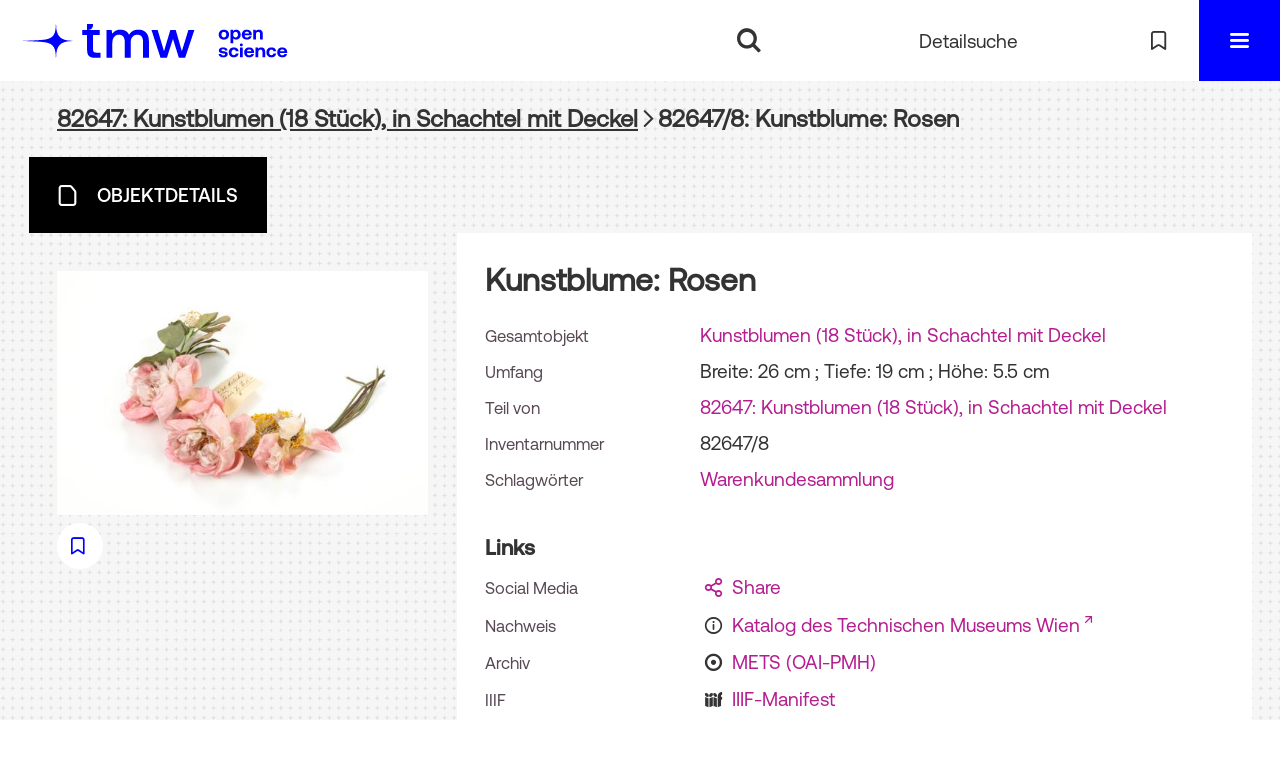

--- FILE ---
content_type: text/html;charset=utf-8
request_url: https://forschung.tmw.at/collections/35089
body_size: 5340
content:
<!DOCTYPE html>
<html lang="de"><head><title>Sammlungen / Kunstblume: Rosen</title><meta name="twitter:image" content="http://forschung.tmw.at/collections/download/webcache/304/35280"><meta name="twitter:title" content="Kunstblumen (18 St&#252;ck), in Schachtel mit Deckel / Kunstblume: Rosen"><meta property="og:site" content="Sammlungen"><meta property="og:url" content="http://forschung.tmw.at/collections/35089"><meta property="og:type" content="book"><meta property="og:title" content="Kunstblume: Rosen"><meta property="book:release_date" content=""><meta property="og:image" content="http://forschung.tmw.at/collections/download/webcache/304/35280"><meta property="og:image:width" content="304"><meta property="og:image:height" content="200"><meta http-equiv="Content-Type" content="xml; charset=UTF-8"><meta name="viewport" content="width = device-width, initial-scale = 1"><meta name="description" content="Sammlungen. Kunstblumen (18 St&#252;ck), in Schachtel mit Deckel / Kunstblume: Rosen"><meta lang="de" content=""><link rel="shortcut icon" href="/collections/domainimage/favicon.ico" type="image/x-icon"><link rel="alternate" type="application/rss+xml" title="Sammlungen" href="/collections/rss"><link type="text/css" href="/css/tmw-balancer_front2.tmwsam_content.css?-6527258558608387147" rel="stylesheet"><link type="text/css" href="/thirdparty/shariff/shariff.complete.css" rel="stylesheet"><script src="/thirdparty/jquery-3.6.0.min.js">&#160;</script><script defer src="/static/scripts/main.js">&#160;</script><script defer src="/static/scripts/common.js">&#160;</script><script defer src="/static/scripts/fulltext.js">&#160;</script><script defer src="/static/scripts/widgets.js">&#160;</script><script src="/static/scripts/favs.js">&#160;</script><script defer src="/static/scripts/base23.js">&#160;</script><script defer src="/thirdparty/shariff/shariff.complete.js">&#160;</script><script defer src="/static/scripts/titleinfo.js">&#160;</script><script>
  var _paq = window._paq = window._paq || [];
  /* tracker methods like "setCustomDimension" should be called before "trackPageView" */
  _paq.push(["disableCookies"]);
  _paq.push(['trackPageView']);
  _paq.push(['enableLinkTracking']);
  (function() {
    var u="//matomo.viennacix.com/";
    _paq.push(['setTrackerUrl', u+'matomo.php']);
    _paq.push(['setSiteId', '27']);
    var d=document, g=d.createElement('script'), s=d.getElementsByTagName('script')[0];
    g.async=true; g.src=u+'matomo.js'; s.parentNode.insertBefore(g,s);
  })();
</script></head><body style="" class="bd-guest   bd-flexLayout  bd-r-tmwf bd-m- bd-tmwsam  bd-museumCollection bd-content bd-portal bd-metadata bd-portal-titleinfo bd-metadata-titleinfo bd-content-titleinfo bd-content-titleinfo-35089 bd-list-rows bd-use-base23 bd-document"><span style="display:none" id="meta"><var id="tree">&#160;<var id="navigation-getGlossaryDetails" value="definition" class=" glossary"> </var><var id="map-tiles" value="https://{a-b}.tile.openstreetmap.fr/hot/{z}/{x}/{y}.png" class=" places"> </var><var id="map-zoomAdjust" value="0" class=" places"> </var><var id="timeout" value="3600" class=" sessionsys"> </var><var id="name" value="tmwsam" class=" domain"> </var><var id="relativeRootDomain" value="tmwf" class=" domain"> </var><var id="pathinfo" value="/collections/id/35089" class=" request"> </var><var id="fulldata" value="false" class=" domain"> </var><var id="search-linkDetailedsearchScope" value="domain" class=" templating"> </var><var id="class" value="content" class=" request"> </var><var id="classtype" value="portal" class=" request"> </var><var id="tab" value="titleinfo" class=" request"> </var><var id="id" value="35089" class=" request"> </var><var id="leftColToggled" value="false" class=" session"> </var><var id="facetFilterToggled" value="false" class=" session"> </var><var id="topheight" value="80" class=" session"> </var><var id="bottomheight" value="20" class=" session"> </var><var id="bodywidth" value="1000" class=" session"> </var><var id="centercolwidth" value="0" class=" session"> </var><var id="middlerowheight" value="476" class=" session"> </var><var id="numberOfThumbs" value="20" class=" session"> </var><var id="clientwidth" value="1000" class=" session"> </var><var id="fullScreen" value="false" class=" session"> </var><var id="staticWidth" value="false" class=" session"> </var><var id="rightcolwidth" value="220" class=" session"> </var><var id="leftcolwidth" value="200" class=" session"> </var><var id="zoomwidth" value="600" class=" session"> </var><var id="mode" value="w" class=" session"> </var><var id="initialized" value="false" class=" session"> </var><var id="sizes" value="128,1200,2000,0,1000,304,1504,504,800" class=" webcache"> </var><var id="availableZoomLevels" value="304,504,800,1000,1504,2000" class=" webcache"> </var><var id="js-toggleMobileNavi" value="None" class=" templating"> </var><var id="fullscreen-fullzoomOnly" value="false" class=" templating"> </var><var id="css-mobileMin" value="16384px" class=" templating"> </var><var id="tei-on" value="false" class=" templating"> </var><var id="search-alertIfEmpty" value="false" class=" templating"> </var><var id="search-quicksearchScope" value="domain" class=" templating"> </var><var id="search-toggleListMinStructs" value="3" class=" templating"> </var><var id="search-highlightingColor" value="00808066" class=" templating"> </var><var id="layout-wrapperMargins" value="body" class=" templating"> </var><var id="layout-useMiddleContentDIV" value="false" class=" templating"> </var><var id="layout-navPortAboveMiddleContentDIV" value="false" class=" templating"> </var><var id="navPort-align" value="center" class=" templating"> </var><var id="navPort-searchTheBookInit" value="closed" class=" templating"> </var><var id="navPath-pageviewStructureResize" value="css" class=" templating"> </var><var id="layout-useLayout" value="flexLayout" class=" templating"> </var><var id="listNavigation-keepToggleState" value="true" class=" templating"> </var><var id="fullscreen-mode" value="None" class=" templating"> </var><var id="groups" value="guest" class=" user"> </var></var><var id="client" value="browser">&#160;</var><var id="guest" value="true">&#160;</var><var class="layout" id="colleft" value="titleinfo,">&#160;</var><var class="layout" id="colright" value="">&#160;</var></span><div id="custom-menu-layer" class="wiki wiki-layer custom-menu-layer wiki-custom-menu-layer customMenuLayer "><div><div class="custom-menu-layer ml-close fixed"><span class="ml-close">Schlie&#223;en</span></div><div class="controls"><span class="chooseLanguage langEls"><a href="/action/changeLanguage?lang=en" class="uppercase "><abbr title="Sprache &#228;ndern: Englisch">en</abbr></a></span></div><div class="content">
  <h2><a href="/">Home</a></h2>
  <br>
  <div id="firstClassificationLevel" class="menusection"><h4 class="menuheader" id=""><div>Inhalt</div></h4><div class="menubox menubox"><ul class="vl-nav nav"><li><a class="submenu first " href="/collections/topic/titles/73269"><span>Koloniale Infrastrukturen</span></a></li></ul></div></div>
        <br>
  <h2><a href="/search">Detailsuche</a></h2>
  <br>
  <h2><a href="/nav/favs">Meine Merkliste</a></h2>
  <br>
</div></div></div><div id="favlist-info" class="wiki wiki-layer favlist-info wiki-favlist-info favlistInfo "><div>
  <div class="flclose">+</div>

  <p>Sie erzeugen hier eine Merkliste,
indem Sie Titel ausw&#228;hlen und auf das Symbol unter dem Bild klicken.
  </p>
  <p>Ihr Browser speichert dazu die Objektnummern.</p>
  <hr>
  <span>Ich bin einverstanden <input id="approveFavs" type="checkbox"></span>
</div></div><div id="main" class="divmain "><div id="topParts" class=""><a class="screenreaders" href="#centerParts">zum Inhalt</a><header role="banner" class=""><div id="defaultTop" class="wiki wiki-top defaultTop wiki-defaultTop defaultTop "><div id="topLogo">
      <a title="Zur Homepage Technisches Museum Wien" href="/institution/collections/"></a></div>

<div style="margin-top: 9px" id="topProject"><a href="/" title="Zur Homepage TMW Open Science"></a>
    </div>

<p></p><div id="progressBar">
    <div id="progress"> </div>
  </div><p></p></div><div id="mobileTop" class="defaultTop"><div class="main"><div id="topLogo"><a href="https://www.technischesmuseum.at/" scope="institution" title="Zur Homepage Technisches Museum Wien">&#160;</a></div><div style="margin-top: 9px" id="topProject"><a href="/" title="Zur Homepage TMW Open Science"></a>
    </div><div class="topLiner"><div class="vlsControl vl-mobile-top"><div class="searchbox totoggle"><form method="get" onsubmit='return alertIfEmpty("mobileQuicksearch")' name="searchBox" class="searchform" id="mobilequickSearchform" action="/collections/search/quick"><a class="textlink   " id="searchexpert" href="/collections/search"><span>Detailsuche</span></a><div id="mqs-wrap"><label class="screenreaders" for="mobileQuicksearch">Schnellsuche: </label><span class="button large edge slim flat noborder searchglass glassindic"><span style="display:none">&#160;</span></span><input type="text" id="mobileQuicksearch" name="query" class="quicksearch" onfocus="this.value=''" style="" placeholder="Suche " value="" preset="" msg="Bitte mindestens einen Suchbegriff eingeben."></div><button type="submit" id="quicksearchSubmit" class=" button large edge slim flat noborder searchglass"><span class="hidden">OK</span></button></form></div></div></div><a class="button favlist icon-favlist" id="favlist" href="/nav/favs" title="Meine Merkliste"></a><div title="Men&#252;" class="button custom-menu-layer top-toggler large flat noborder contents toggle leftParts"><span style="display: none;">&#160;</span></div></div></div></header></div><div id="middleParts" class=""><div id="centerParts" class="maincol "><main role="main" class=""><img alt="" style="position:absolute;left:-9999px" id="cInfo" width="0" height="0"><nav class="headerNav "><a class="screenreaders" name="centerParts">&#160;</a><h1 class="mainheader mainheader-navpath titlesBar  " id="contentNavPath"><div class="headertext wr-scrollable"><div class="scroll" id="scrollable"><a href="/collections/content/titleinfo/14403">82647: Kunstblumen (18 St&#252;ck), in Schachtel mit Deckel</a><span class="next"></span><span class="title">82647/8: Kunstblume: Rosen</span></div></div></h1></nav><nav class="navPort   "><ul id="navPort" class="nav-inline navPort-metadata navPort-content-titleinfo"><li class="viewCtrl_sel  tab-titleinfo firstCtrl tab-metadata-titleinfo" id="tab-content-titleinfo"><span><i class="cap tab">Objektdetails</i><i class="cap abbrTab __tabTitleinfoAbbr">Objektdetails</i></span></li></ul></nav><div id="div-titleinfo" class="datacol type_document"><div id="titleinfo" class="csslayout "><div id="titleInfoImage" class="" style=""><div class="wr"><a class="imgLink" href="/collections/content/zoom/35280"><img alt="Zur Seitenansicht" border="0" src="/collections/image/largethumb/35280" width="450" height="295"></a><div id="titleinfoImageAdd"><div><div class="wr-add-favs"><div id="addToFavs" class="add-favs" vlid="35089"><span class="add-to new">merken </span><span class="add-to added">gemerkt </span><span class="vl-icon icon-favlist"></span></div></div></div><div id="titleinfoResources"><div class="content tiles" style="flex-basis: 450px"></div></div></div></div></div><div id="titleInfoData" class="titleInfoData titleinfoPart-right"><div id="titleInfoMetadata" class="titleInfo columns"><h1 class="mainheader " id=""><div class="headertext "><div class="" id=""><span class="mods-title">Kunstblume: Rosen</span></div></div></h1><ul class="nav"><li class="cols" id="mods_relatedItemHostTitle"><div class="name mods_relatedItemTitle">Gesamtobjekt</div><div class="value mods_relatedItemTitle"><div class="valueDiv-3"><a href="/collections/content/titleinfo/14403">Kunstblumen (18 St&#252;ck), in Schachtel mit Deckel</a></div></div></li><li class="cols" id="mods_physicalDescriptionExtent"><div class="name ">Umfang</div><div class="value "><span class="mods-item mods-extent">Breite: 26 cm ; Tiefe: 19 cm ; H&#246;he: 5.5 cm</span> </div></li><li class="cols" id="mods_relatedItemSeriesTitle"><div class="name mods_relatedItemTitle">Teil von</div><div class="value mods_relatedItemTitle"><div class="value"><a id="vl.series" class="" href="/collections/search?operation=searchRetrieve&amp;query=vl.series%3D%2282647%3A%20Kunstblumen%20(18%20St%C3%BCck)%2C%20in%20Schachtel%20mit%20Deckel%22%20and%20vl.domain%3Dtmwf%20sortBy%20dc.title%2Fasc" title="Suche nach: Bestand = 82647: Kunstblumen (18 St&#252;ck), in Schachtel mit Deckel">82647: Kunstblumen (18 St&#252;ck), in Schachtel mit Deckel</a></div></div></li><li class="cols" id="mods_locationShelfLocator"><div class="name ">Inventarnummer</div><div class="value ">82647/8</div></li><li class="cols" id="mods_subjectTopic"><div class="name ">Schlagw&#246;rter</div><div class="value "><span class="mods-item mods-topic"><a id="dc.subject" class="" href="/collections/search?operation=searchRetrieve&amp;query=dc.subject%3D%22Warenkundesammlung%22%20and%20vl.domain%3Dtmwf%20sortBy%20dc.title%2Fasc" title="Suche nach: Schlagwort = Warenkundesammlung">Warenkundesammlung</a> </span> </div></li></ul></div><div class="titleInfo titleAdd columns " id="titleInfoLinkActions"><div class="subheader" role="heading">Links</div><ul class="nav"><li class="cols"><div class="name titleinfoLinkAction">Social Media</div><div id="socialnetworking" class="value titleinfoLinkAction"><script>
$('#socialnetworking')
.hover(
function() {
$('#socialnetworks').show()
},
function() {
$('#socialnetworks').hide()
}
)
.click(function() {
$('#socialnetworks').toggle()
})			
</script><div id="socialnetworks" class=""><div class="shariff" data-orientation="vertical" data-url="https://forschung.tmw.at/collections/id/35089" data-media-url="" data-services='["facebook,"linkedin,"mail]' data-mail-url="mailto:" data-mail-body="Ich empfehle dir diesen Link: {url}">&#160;</div></div><a style="text-decoration:none" class="vl-btn icon-share ln-ico"><span class="hide-underlined">&#160;</span><span><span>Share</span></span></a></div></li><li class="cols"><div class="name titleinfoLinkAction">Nachweis</div><div id="titleinfoLinksOpac" class="value titleinfoLinkAction"><div class="opacLink" style="padding-bottom:0"><span class="ln-ico ln-info"></span><span class="hide-underlined">&#160;</span><a href="https://www.technischesmuseum.at/museum/online-sammlung#sammlung/ui//objectdetail/330042" target="_blank" class="external"><span>Katalog des Technischen Museums Wien</span></a></div></div></li><li class="cols"><div class="name titleinfoLinkAction">Archiv</div><div id="titleinfoLinksArchive" class="value titleinfoLinkAction"><span class="ln-ico ln-oai"></span><span class="hide-underlined">&#160;</span><a id="archiveOAI" title="OAI-Quelle" target="_blank" href="/collections/oai/?verb=GetRecord&amp;metadataPrefix=mets&amp;identifier=35089"><span>METS (OAI-PMH)</span></a></div></li><li class="cols"><div class="name titleinfoLinkAction">IIIF</div><div id="titleinfoLinksI3F" class="value titleinfoLinkAction"><span class="I3FManifestLink"><span class="ln-ico ln-iiif"></span><span class="hide-underlined">&#160;</span><a target="iiif-manifest" href="/i3f/v20/35089/manifest">IIIF-Manifest</a></span></div></li></ul></div><div class="titleInfo titleAdd columns " id="displayLicenseInfo"><div class="subheader" role="heading">Lizenz-/Rechtehinweis</div><ul class="nav"><li class="cols"><div class="name licenseTerms"><img title="CC-BY-NC-Lizenz (4.0)" src="https://i.creativecommons.org/l/by-nc/4.0/88x31.png" class="license-img cc"></div><div id="" class="value licenseTerms"><a href="https://creativecommons.org/licenses/by-nc/4.0/deed.de" target="_blank" rel="license">Creative Commons Namensnennung - Nicht kommerziell 4.0 International Lizenz</a></div></li></ul></div></div></div></div><var id="publicationID" value="35089" class="zoomfullScreen"> </var><var id="mdlistCols" value="false"> </var><var id="isFullzoom" value="false" class="zoomfullScreen"> </var><var id="employsPageview" value="false" class="pagetabs"> </var><var id="webcacheSizes" value="128,304,504,800,1000,1200,1504,2000"> </var><var id="navLastSearchUrl" value=""> </var></main></div></div><div id="bottomParts" class=""><footer role="contentinfo" class=""><div id="custom-footer" class="wiki wiki-bottom custom-footer wiki-custom-footer customFooter "><ul>
<li>
<p><a href="https://www.technischesmuseum.at/museum/forschungsinstitut">Kontakt</a></p>
</li>
<li>
<p><a href="https://www.technischesmuseum.at/datenschutz">Datenschutz</a></p>
</li>
<li>
<p><a href="https://www.technischesmuseum.at/impressum">Impressum</a></p>
</li>
<li>
<p><a href="https://www.technischesmuseum.at/barrierefreiheitserklaerung">Barrierefreiheitserkl&#228;rung</a></p>
</li>
<li>
<p>&#169; 2026 TMW  </p>
</li>
</ul></div><a href="#top" id="scrollTop" class="vls-button"><span class="label">Nach oben</span> </a><div class="footerContent" id="footerContent"><span class="f-links-vls"><a id="footerLinkVLS" target="_blank" href="http://www.semantics.de/produkte/visual_library/">Visual Library Server 2026</a></span></div></footer></div></div></body></html>

--- FILE ---
content_type: text/css
request_url: https://forschung.tmw.at/css/tmw-balancer_front2.tmwsam_content.css?-6527258558608387147
body_size: 54474
content:
/*==================================================
css: content

server/static/css/styles.css L14
server/static/css/fonticons.css L4103
server/static/css/widget.css L4426
server/static/css/fonticons.wiki.css L5647
server/static/css/base23.css L5987
tmw/static/css/styles.css L12987
tmw.db.css L13620
tmwf.db.css L13651
==================================================*/

/* from server/static/css/styles.css */
/* common */
/* layer */
/* nav  */
/* page */
/* thumbview */
/* markdown transcript wiki */

:root {
  --scrollbarWidth: 22px;
  --inner-width: 100vw;

  --body-font: Helvetica, Open Sans, sans-serif;
  --body-font-color: #333;
  /* 1040 legacy skins only, see base23 */
  --tiles-width: 1040px;
  --tiles-spacing: 16px;
  --tiles-cap-height: 50px;

  --zoompane-bgColor: #f0f0f0;
  --thumbToggler-height: 40px;

  --nav-map-height: 340px;
  --map-pin-color: rgb(40 81 170);
  --map-cluster-color: rgba(40, 81, 170, 0.65);
  --searchterm-bgColor: #dfefff;

  --customMenu-backdrop-bgColor: rgb(200, 200, 200, 0.2);
  --customMenu-backdrop-filter: blur(2px);

  --blog-img-position: center;

  --releaseHistory-carousel-verticalAlign: center;
}

/* fileresources download */
:root {
  --ftcard-dimension: 0.75rem;
  --ftcard-circle-size: 2.5em;
  --ftcard-circle-bgColor: var(--theme-color);
}

/* z-index */
@media all {
  .vlsDropdown {
    z-index: 40;
  }

  #debugpanel {
    z-index: 40;
  }

  #disclaimerCookieSmall {
    z-index: 38;
  }

  #disclaimerCookie {
    z-index: 38;
  }

  #custom-menu-layer {
    z-index: 20;
  }

  a#scrollTop {
    z-index: 14;
  }

  .pageviewStructure-tree {
    z-index: 12;
  }

  #moreEditActions {
    z-index: 11;
  }

  .bd-portal #listNavigation.layer {
    z-index: 10;
  }

  .flex-direction-nav a {
    z-index: 10;
  }

  #zoom__thumbSlider {
    z-index: 10;
  }

  .structure-layer-navPath#navPath {
    z-index: 7;
  }

  .vl-pageview-controls {
    z-index: 6;
  }

  #map .ol-zoom {
    z-index: 5;
  }
  /* place list */
  .map + nav {
    margin-top: 2em;
  }

  #searchinfo.modern {
    z-index: 2;
  }

  .pageLoader {
    z-index: 10;
  }
}

abbr {
  text-decoration: none;
}

body {
  margin-top: 0;
  margin-bottom: 0;
  margin-left: 0;
  margin-right: 0;
  position: relative;
}

body,
td {
  font-family: Segoe UI, "Helvetica Neue", Arial;
}

html {
  height: 100%;
}

body {
  overflow-x: hidden;
}

.fullwidth {
  width: 100vw;
  margin-left: calc(50% - 50vw + 0.5 * var(--scrollbarWidth));
}

/* menubox */

.menubox li {
  list-style: none;
  list-style-image: none;
}

.menubox ul ul {
  padding-left: 0.75em;
}

/* */
.btn {
  cursor: pointer;
}

.vl-pbuttons .info:before {
  content: var(--icon-info);
}

a .hide-underlined {
  display: none;
}

.ln-ico:before {
  padding: 0 0.2em;
  font-family: var(--icon-fontFamily);
}
.fl-ico:before {
  font-family: var(--icon-fontFamily);
}

a.vlIcon,
a.vlIcon:hover {
  text-decoration: none;
}

.ln-autor:before {
  content: var(--icon-inline-autor);
}

.ln-place:before {
  content: var(--icon-inline-place);
}

.ln-subject:before {
  content: var(--icon-inline-subject);
}
.ln-glossary:before {
  content: var(--icon-glossary);
}

.ln-dnb:before {
  content: var(--icon-inline-dnb);
}

.ln-epub:before {
  content: var(--icon-inline-epub);
}

.ln-google:before {
  content: var(--icon-inline-google);
}

.ln-mets:before {
  content: var(--icon-inline-mets);
}

.ln-orcid:before {
  content: var(--icon-inline-orcid);
  color: var(--icon-inline-orcid-color);
}

.ln-pdf:before {
  content: var(--icon-inline-pdf);
}

.ln-subject:before {
  content: var(--icon-inline-subject);
}

.ln-wiki:before {
  content: var(--icon-inline-wiki);
}

.ln-ddc:before {
  content: var(--icon-inline-ddc);
}

.ln-gbv:before {
  content: var(--icon-inline-gbv);
}

.ln-html:before {
  content: var(--icon-inline-html);
}

.ln-iiif:before {
  content: var(--icon-inline-iiif);
}

.ln-zip:before {
  content: var(--icon-inline-zip);
}

.ln-share:before {
  content: var(--icon-inline-share);
}

.ln-info:before {
  content: var(--icon-inline-info);
}

.ln-ulan:before {
  content: var(--icon-inline-ulan);
}

.ln-bib_search:before {
  content: var(--icon-inline-bib_search);
}

.ln-urn:before {
  content: var(--icon-inline-urn);
}

.ln-zdb:before {
  content: var(--icon-inline-zdb);
}

.ln-geo:before {
  content: var(--icon-inline-geo);
}

.ln-download:before {
  content: var(--icon-inline-download);
}

.ln-oai:before {
  content: var(--icon-inline-oai);
}

.ln-time:before {
  content: var(--icon-inline-calendar);
}

.ln-tei:before {
  content: var(--icon-inline-tei);
}

/* pagetext */
@media all {
  .pagetext {
    *[data-vl-searchterm] {
      background-color: var(--searchterm-bgColor);
    }
    *[data-vl-entity],
    *[data-vl-glossary],
    .wiki-entity {
      color: #8c8c8c;
    }
    *[data-vl-glossary] {
      cursor: pointer;
      border-bottom: 0.1em dotted #8c8c8c;
    }
    a > *[data-vl-glossary] {
      border-bottom: none;
    }
    .ln-glossary:before {
      /* hide dotted .transcriber-info, .pagetext, .pagebottom */
      padding-bottom: 0.2em;
      background-color: white;
    }
  }
  #imageGrid {
    display: flex;
    flex-wrap: wrap;
  }

  #imageGrid > * {
    flex: 1;
  }

  #imageGrid > .focusControl {
    flex: 0 0 0;
  }

  .focusControl > * {
    position: absolute;
    z-index: 1;
    top: 150px;
    margin-left: calc(-1 * 32px / 2);
    margin-top: 32px;
  }

  .focusControl .btn {
    width: 32px;
    height: 32px;
    content: "";
    color: var(--button-color);
    font-family: var(--icon-fontFamily);
    background-color: var(--button-bgColor);
    display: flex;
    align-items: center;
    justify-content: center;
  }

  .focusControl .btn.up {
    border-radius: 100% 100% 0 0;
  }

  .focusControl .btn.down {
    border-radius: 0 0 100% 100%;
  }

  .focusControl .btn.lmt:before {
    opacity: 0.65;
  }

  .focusControl .btn.down.lmt:before {
    /* border-bottom: 2px solid var(--button-color); */
  }

  .focusControl .btn.up.lmt:before {
    /* border-top: 2px solid var(--button-color); */
  }

  .focusControl i {
    display: none;
  }

  /*.pt-img, .pt-txt */
  .pt-txt {
    background-color: var(--zoompane-bgColor);
  }

  .pt-txt > * {
    height: 100%;
  }

  .wiki-pageframe {
    /* main.js adjustZoomHeight */
    height: 100%;
    min-height: 335px;
  }

  .wiki-pageframe {
    margin-top: 0px;
    position: relative;
    /*overflow-y: scroll;
    mask-image: linear-gradient(to top, transparent, black),
      linear-gradient(to left, transparent 17px, black 17px);
    mask-size: 100% 20000px;
    mask-position: left bottom;
    -webkit-mask-image: linear-gradient(to top, transparent, black),
      linear-gradient(to left, transparent 17px, black 17px);
    -webkit-mask-size: 100% 20000px;
    -webkit-mask-position: left bottom;
    transition: mask-position 0.3s, -webkit-mask-position 0.3s;
  */
  }

  .wiki-pageframe :hover {
    -webkit-mask-position: left top;
  }

  /* wiki-pagetext */

  #transcriberLandingpage {
  }

  #transcriberStatusinfo {
  }

  #wikipreview {
    padding-left: 10px;
  }

  .wiki-pageimg {
  }

  .wiki-pageframe {
  }

  .wiki-pagetext.empty-yet {
    /*opacity:.7*/
  }

  .wiki-pagetext .wiki article {
    display: block;
  }

  .wiki-pagetext .wiki article > * {
    padding: 0;
  }

  .wiki-pagetext .wiki article ol,
  .wiki-pagetext .wiki article ul {
    padding-left: 2em;
  }

  .transcriber-info {
    bottom: 0;
    height: 3.5em;
  }
  .transcriber-info ~ .pagetext {
    bottom: 3.5em;
  }
  .pagebottom {
    display: none;
  }
  .transcriber-info {
    padding: 20px;
  }

  .transcriber-info > .authby {
    font-size: 0.9em;
    color: #888;
  }

  .transcriber-info > .by-other {
    font-family: monospace;
    background-color: #fafafa;
    border: 1px solid #ddd;
    border-radius: 2px;
    padding: 0.2em 0.4em;
    margin: 0 0 0.5em;
  }

  #wikipreview.wiki-pagetext {
    border: 0;
  }

  .wiki-pagetext p {
    margin-bottom: 0;
  }

  .wiki-pagetext h2 {
  }

  .wiki-pagetext .footnotes {
    font-size: 0.9em;
  }

  .wiki-pagetext.centered-msg > .no-transcription-yet,
  .wiki-pagetext.centered-msg > .transcription-in-progress {
    align-self: center;
    margin: 0 auto;
    flex-grow: 0;
  }

  .pagetext {
    line-height: 1.5em;
    margin: 0 auto;
    top: 0px;
    overflow-y: auto;
  }

  .pagetext > * {
    padding: 30px 0 40px 0;
  }

  .transcriber-info,
  .pagetext,
  .pagebottom {
    background-color: white;
    position: absolute;
    padding: 0 20px 0 30px;
    left: 0%;
    right: 0%;
  }

  .pagebottom:before {
    display: block;
    content: "";
    top: -60px;
    height: 60px;
    background: linear-gradient(0deg, white, transparent);
    position: absolute;
    left: 0;
    right: 0;
    z-index: 1;
  }

  .pagetext,
  .pagebottom {
    bottom: 0;
  }

  .transcriber-info ~ .pagetext,
  .transcriber-info + .pagebottom {
    bottom: 56px;
  }

  .unreleased {
    opacity: 0.7;
    background-color: var(--unreleased-bg);
  }

  .searchterm,
  .pagetext .data-vl-searchterm {
    background-color: var(--searchterm-bgColor);
  }

  .mainheader .searchterm {
    background-color: transparent;
  }

  .titlesBar > .headertext .searchterm {
    color: var(--mainheader-color);
  }

  .filterAlpha li.active a:before {
    content: "";
    display: inline-block;
    position: absolute;
    background-size: 300%;
  }

  .filterAlpha > .d100,
  .filterAlpha li.active a {
    position: relative;
  }

  .filterAlpha li.active a:before {
    content: var(--icon-close);
    font-family: fontello;
    font-size: 0.5em;
    right: -0.4em;
    top: 0.1em;
    width: 13px;
    height: 13px;
  }
  .filterAlpha.fasOverlay i.disabled {
    display: none;
  }
}

/* layout tableLayout, flexstruct-list li a
Layout equivalents */

/* end layout */

input.resolving {
  width: min(100%, 26em);
}
.screenreaders {
  position: absolute;
  top: -100px;
  left: -9999px;
  font-size: 0em !important;
  margin: 0;
  padding: 0;
  border: 0;
}

/* html5 */

main {
  display: block;
}

*,
*:after,
*:before {
  box-sizing: border-box;
}

.bd-sysadmin td,
.bd-wiki-edit td {
  font-family: Lucida Sans Unicode, Helvetica Neue, Arial, sans-serif;
}

.bd-sysadmin th,
.bd-wiki-edit th,
.bd-transcript .vlsTable th {
  font-family: Helvetica Neue, Arial, sans-serif;
  font-weight: bold;
}

.bd-sysadmin th a,
.bd-wiki-edit th a,
.bd-transcript .vlsTable th a {
  color: #0654ac;
}

.bd-sysadmin th a:hover,
.bd-wiki-edit th a:hover,
.bd-transcript .vlsTable th a:hover {
  text-decoration: none;
}

#offsetChooser.transred {
  display: inline-block;
  margin: 0 2em;
  background-color: white;
  font-size: 0.8rem;
  height: 1.3rem;
  padding: 0.3rem;
  border-radius: 0.2em;
}

#offsetChooser.transred > div {
  display: inline-block;
  vertical-align: middle;
}

#offsetChooser.transred > .paginglink {
  height: auto;
}

#offsetChooser.transred > div.selectedOs {
  padding: 0 0.6em;
  font-size: 1em;
}

#offsetChooser.transred {
  font-size: 0.7em;
}

/* tableLayout */

/* no margins / paddings on these elements */
table#cont,
#rowMiddle > td,
#rowMiddle > td > table#middleContent {
  padding: 0 !important;
}

#rowMiddle > td > table#middleContent {
  margin: 0 !important;
}

/* major layout directives */
table#cont {
  width: 100%;
  height: 100%;
  display: table;
}

table#topContent,
table#middleContent {
  width: 100%;
}

/* add gstyle demo support - firefox at least */
.bd-pages-gstyle .colmain,
.bd-pages-gstyle .colmain td,
#rowMiddle > td {
  height: 100%;
}

#rowMiddle > td {
  height: 100vh;
}

#rowBottom td,
#rowTop td {
  height: 0.1em;
}

.colmain {
  width: 100%;
}

/* part type footer align bottom */
#footer,
#bottomParts {
  background-color: #f3f3f6;
  border-top: 1px solid #ccc;
  padding: 2px 0.3em;
}

.footerContent a {
  font-size: 10px;
  font-family: Verdana;
}

/* part type footer align layer */
#footerLayer,
#custom-footer.wiki-layer {
  position: fixed;
  bottom: 0;
}

.bd-authorized td.footer .menubox {
  display: none;
  /* hide footer-aligned menubox left in wiki/?edit*/
}

.strong {
  font-weight: bold;
}

.bd-guest .debug {
  display: none;
}

.invisible {
  visibility: hidden;
}

.invisible * {
  height: 0;
}

.hidden {
  position: absolute;
  width: 1px;
  height: 1px;
  left: -20000px;
  overflow: hidden;
}

p {
  line-height: 1.5em;
  margin-top: 0;
  margin-bottom: 1em;
}

.wiki code {
  background-color: #f7f7f9;
  border: 1px solid #e1e1e8;
  border-radius: 2px;
  color: #d72b3f;
  font-family: Consolas, monaco, "Ubuntu Mono", courier, monospace !important;
  display: inline-block;
  padding: 0.2em;
}
.wiki-center li + li {
  margin-top: 0.25em;
}
#cqlinfo {
  font-size: 10px;
  bottom: 0;
  background: ghostwhite;
  position: absolute;
  z-index: 1;
}

/* debug vlsDropdown admin etc*/
@media all {
  .checkUncheckAll {
    cursor: pointer;
    text-align: right;
    border-top: 1px solid #ddd;
    font-size: 0.7em;
    margin-top: 1em;
    font-family: Verdana;
  }

  table.sortable th:after {
    content: "";
    width: 10px;
    height: 10px;
    opacity: 0.6;
    display: inline-block;
    background: url("/static/graphics/sortable.gif") center right no-repeat;
  }

  table.sortable th:after {
    padding-right: 21px;
    cursor: pointer;
  }

  /* #wikiHist is used in wikihist and diffconfig */

  #wikiHist {
    float: right;
    margin-right: -2px;
    font-size: 12px;
    border-right: 2px solid #eee;
    overflow-y: scroll;
    overflow-x: hidden;
    display: block;
    border-left: 1px solid #ddd;
    border-bottom: 0;
    background-color: white;
    padding-left: 1em;
  }

  #wikiHistHead {
    height: 3.5em;
    vertical-align: middle;
    color: #999;
  }

  #wikiHist * {
    font-size: 11.2px;
  }

  #wikiHistHead th {
    background-color: white;
  }

  #wikiHistHead th.left {
    text-align: left;
  }

  #wikiHist tbody tr {
    background-color: white;
  }

  #wikiHist td {
    padding: 0px 2px;
    border-bottom: 1px solid #eee;
  }

  #wikiHist td {
    border-right: 1px solid #eee;
    padding: 0 0.4em;
    width: 1%;
  }

  #wikiHist td.user {
    white-space: nowrap;
    text-overflow: ellipsis;
    width: 80%;
    overflow: hidden;
  }

  #wikiHist .right {
    text-align: right;
  }

  #wikiHist td.data {
    color: #888;
  }

  #wikiHist td.rev,
  #wikiHist td.diff {
    min-width: 10px;
  }

  #wikiHist td.select:active {
    background-color: #ccc;
  }

  #wikiHist td.select a:hover {
    text-decoration: none;
  }

  .user-manage {
    margin-top: 2em;
    margin-bottom: 2em;
  }

  .user-manage tr:nth-child(odd) {
    background-color: #fafafa;
  }

  .user-manage th {
    font-weight: bold;
    vertical-align: top;
    padding: 0.75em 0.6em 1.25em;
    text-align: left;
    background-color: var(--sand);
  }

  .user-manage td {
    hyphens: auto;
    vertical-align: top;
    padding: 0.3em;
  }

  .user-manage td.actions {
    min-width: 66px;
  }

  .user-manage td.fullname {
    min-width: 14em;
  }

  .user-manage td.title {
    text-align: right;
  }

  #__currLine__ {
    width: 0;
    display: inline-block;
    border-right: 0.5em solid #faa;
    height: 1.2em;
    vertical-align: text-top;
  }

  /* CodeMirror  */
  .splitter_container.splitter-vertical > .splitter_panel {
    border: 1px solid silver;
  }

  .splitter_container > .splitter_panel > #leftPane {
    overflow: hidden !important;
  }

  .CodeMirror {
    line-height: 1.2em;
  }

  .CodeMirror-activeline-background {
    background: none repeat scroll 0 0 #e8f2ff !important;
  }

  .cm-tab:after {
    content: "\21e5";
    display: -moz-inline-block;
    display: -webkit-inline-block;
    display: inline-block;
    width: 0px;
    position: relative;
    overflow: visible;
    left: -1.4em;
    color: #aaa;
  }

  div#selectItems {
    margin: 16px 8px 0;
  }

  div.itemsInGroup {
    margin: 0 8px 0 13em;
  }

  div#selectItems ul.vlsDropdown {
    width: 13em;
  }

  #vlsDropSpacer {
    font-size: 5px;
  }

  div#selectItems #vlsDropSpacer {
    display: none;
  }

  ul.vlsDropdown {
    list-style-image: none;
    list-style-position: outside;
    list-style-type: none;
    position: absolute;
    margin: 0;
    padding: 0;
  }

  ul.vlsDropdown li {
    margin: 0;
    padding: 0;
  }

  ul.vlsDropdown li a {
    box-sizing: initial !important;
  }

  ul.vlsDropdown li a:hover,
  div.itemsInGroup a:hover {
    background-image: url(/static/graphics/admin/bgVlsSelectHover.gif);
    color: #445;
  }

  ul.vlsDropdown li {
    display: none;
  }

  ul.vlsDropdown li#selected {
    display: block;
    background-image: url(/static/graphics/admin/bgVlsSelectHover.gif);
    background-repeat: repeat-x;
  }

  ul.vlsDropdown li a,
  div.itemsInGroup a,
  .dashJumpmenu a {
    background-image: url(/static/graphics/admin/bgVlsSelect.gif);
    background-repeat: repeat-x;
    border: 1px solid #bbb;
    font: 12px Helvetica, Arial, sans-serif;
    text-decoration: none;
    white-space: nowrap;
    font-weight: bold;
    padding: 4px 15px 4px 15px;
    margin-bottom: -1px;
    color: #444 !important;
    display: block;
    line-height: 17px;
    outline: none;
  }

  ul.vlsDropdown li a:visited,
  div.itemsInGroup a:visited {
    color: #444 !important;
  }

  ul.vlsDropdown li a:hover,
  div.itemsInGroup a:hover {
    text-decoration: none;
  }

  ul.vlsDropdown li a:active,
  div.itemsInGroup a:active {
    outline: none;
  }

  ul.vlsDropdown {
  }

  ul.vlsDropdown li#selected a {
    background: transparent
      url(/static/graphics/admin/thirdparty/crystal/14_layer_lowerlayer.png) 90%
      50% no-repeat;
  }

  div.itemsInGroup a {
    float: left;
    margin-right: -1px;
    border-color: #ddd;
  }

  ul.vlsDropdown li a#last {
    border-bottom: 1px solid #aaa;
  }

  #debugpanel {
    position: fixed;
    bottom: 0;
    right: 0;
    font-size: 11px;
    border-right: 1px solid grey;
    border-top: 1px solid grey;
  }

  #debugdata {
    background-color: #eee;
    display: none;
    margin-right: 46px;
  }

  #debugpanel > .hideit {
    cursor: pointer;
    background-color: white;
    border-left: 1px solid grey;
    color: #777;
    padding: 0 1px;
    float: right;
  }

  #debugdata-ctrl.hideit {
    width: 34px;
  }

  #debugpanel-ctrl.hideit {
    width: 6px;
  }

  #debugdata > a {
    border-left: 1px solid grey;
    padding-left: 6px;
    padding-right: 6px;
  }

  .vlsContainer {
    margin-top: 23px;
    border: 2px solid #eee;
    border-radius: 2px;
    background-color: #fff;
    vertical-align: top;
  }

  .dashitem {
    display: inline-block;
    width: 50%;
    vertical-align: top;
  }

  .dashitem > div {
    margin: 1em 1em 3em 1em;
    border: 2px solid #eee;
    border-bottom: 0 none;
    background-color: #fff;
  }

  .vlsContainer.noborder {
    border: 0;
  }

  div#adminToolbar,
  .vlsContainer {
    margin-right: 10px;
    margin-left: 10px;
  }

  .vls-head,
  .vlsContainer .head,
  #dashboard .dashHead {
    margin: 18px 0;
    font-size: 1.5em;
    color: #333;
    font-family: Verdana, Arial, sans-serif;
    padding: 4px 10px;
    background-color: #f7f6f8;
  }
}

/* common */
@media all {
  select,
  .nodrop,
  #npSingle {
    font-size: 11px;
    font-family: Tahoma, Helvetica, Verdana;
  }

  select[multiple] {
    height: auto;
  }

  td {
    vertical-align: top;
  }

  a,
  .colmain .ui-tabs-panel a {
    text-decoration: none;
    color: #0630ac;
  }

  a:hover {
    text-decoration: underline;
  }

  a img {
    border: 0;
  }

  a.external:after,
  a.goto:after {
    content: "\2197";
    display: inline-block;
    font-size: 0.9em;
    margin: -0.4em 0 0 0.25em;
    vertical-align: super;
  }

  img.spacer {
    /*avoid img consuming additional vertical space*/
    display: inherit;
  }

  .head {
    /*border-radius:4px;*/
  }
  .uppercase {
    text-transform: uppercase;
  }
}

/* layer */
@media all {
  #custom-menu-layer {
    background-color: transparent;
    /*width: var(--inner-width);*/
    left: 0;
    top: 0;
    bottom: 0;
    right: 0;
    position: fixed;
    overflow: auto;
    transition: backdrop-filter 0.6s cubic-bezier(0.19, 1, 0.22, 1);
    pointer-events: none;
  }

  #custom-menu-layer::-webkit-scrollbar {
    width: 0;
  }

  #custom-menu-layer .paneclose {
    text-align: right;
  }

  .bd-cml-toggled {
  }

  #custom-menu-layer.toggled {
    background-color: var(--customMenu-backdrop-bgColor);
    backdrop-filter: var(--customMenu-backdrop-filter);
    pointer-events: all;
  }

  #custom-menu-layer > div,
  #mandant-menu-layer > div {
    position: absolute;
    overflow: auto;
    min-height: 200px;
    min-width: 340px;
    max-width: calc(var(--inner-width) * 0.4);
    padding: var(--spacing-2) var(--spacing-2) var(--spacing-3) var(--spacing-4);
    right: 0;
    top: 0;
    background-color: var(--customMenu-bgColor);
    color: var(--customMenu-color);
    transition: transform 0.6s cubic-bezier(0.19, 1, 0.22, 1);
    transform: translateX(100%);
  }

  #custom-menu-layer.toggled > div {
    transform: translateX(0);
  }
}

/* nav  */
@media all {
  .relatedItemListNavigation #facetDataMainheader > .menuheader,
  .relatedItemListNavigation #fdmhead {
    justify-content: right;
  }

  .nav,
  .nav-inline {
    margin: 0;
    padding-left: 0;
    list-style: none;
  }

  .nav li {
    margin: 0;
  }

  .nav-inline li {
    display: inline-block;
  }

  /* navPort */
  nav.navPort {
    position: relative;
  }

  nav.navPort {
    display: flex;
    align-items: flex-start;
  }

  nav.navPort > #navPort {
    flex: 1;
  }

  #navPort {
    border-top: 1px solid #dde;
    border-bottom: 1px solid #e8e8f0;
    background-color: #f8f7fb;
    clear: both;
  }

  .navPort-metadata,
  .navPort-pages {
  }

  .navPort-nav {
  }

  .viewCtrl,
  .viewCtrl_sel {
    border-right: 1px solid #cccbd7;
    border-left: 1px solid #fff;
  }

  .viewCtrl a,
  .viewCtrl_sel span {
    display: block;
    padding: 3px 1.2em 3px 1.2em;
  }

  .viewCtrl a:active {
  }

  .viewCtrl_sel {
    color: #666;
  }

  .viewCtrl,
  .viewCtrl_sel {
    float: left;
  }

  select,
  .nodrop,
  #npSingle {
    font-size: 1em;
  }

  .resizeControls,
  .naviControls,
  .rotateControls,
  div#fullScr {
    margin-top: 0;
  }

  .list-paging .vls-button,
  .naviControls .vls-button {
    display: flex;
    align-items: center;
    justify-content: center;
  }

  .naviControls.vls-button:after {
    display: initial;
    margin-top: initial;
  }

  .naviControls,
  .resizeControls,
  .rotateControls,
  .debugControls,
  .tabgroup,
  .drop {
    float: left;
  }

  .naviControls.bottomNav {
    float: none;
    white-space: nowrap;
  }

  .naviControls {
    display: flex;
    align-items: center;
  }

  .bottomNav {
    margin-block: 2em;
  }

  .bottomNav > * {
    flex: 1;
    display: flex;
    justify-content: center;
  }

  .resizeControls a,
  .naviControls.toggleMode > .toggleModeImage {
    display: flex;
    align-items: center;
    justify-content: center;
    text-decoration: none;
  }

  .naviControls.toggleMode {
    position: relative;
  }

  .naviControls.toggleMode > .toggleModeImage {
    margin-right: -1px;
  }

  #navPort > .menuCtrl a:before {
    content: var(--icon-menu);
  }

  #navPort > li.menuCtrl {
    width: 1em;
  }

  .vls-button {
    background-color: #fff;
    border: 1px solid #bbb;
    border-radius: 2px;
    width: 1.5em;
  }

  a.vls-button {
    color: rgba(0, 0, 0, 0.5);
    text-decoration: none !important;
  }

  a.vls-button:hover {
    color: black;
    background-color: #fefefe;
  }

  a.vls-button:active {
    background-color: #fcfcfc;
  }

  a.vls-button.inactive,
  a.vls-button.inactive:hover,
  a.vls-button.inactive:active {
    color: rgba(0, 0, 0, 0.2);
    cursor: default;
  }

  a.vls-button:hover {
    text-decoration: none;
  }

  /*number not in use*/
  .paginglink a.number,
  .paginglink span.number {
    font-size: 1em;
    padding: 0.5em 0;
    text-align: center;
  }

  .paginglink {
    float: left;
  }

  .paginglink.nofloat {
    float: none;
  }

  .paginglink a,
  span.resizeControls a {
    text-decoration: none;
  }
}

/* page */

span.small-caps {
  font-variant: small-caps;
}
span.spaced {
  letter-spacing: 0.2em;
}

/* hocr */
.ocr_page {
}

.ocr_page .ocrx_block {
}

p.ocr_par {
}

.ocr_page .columns {
  display: flex;
  gap: 1em;
}

.ocr_page .column {
  flex: 1;
}
.ocr_page {
  .popover-target {
    display: none;
    position: absolute;
    inset-inline-start: 20px;
    inset-inline-end: 20px;
    background-color: #fff;
    border: 0px solid #eee;
  }
  .popover-target.visible {
    max-width: max(550px, 25em);
    align-items: center;
    justify-content: center;
    display: flex;
  }
  .popover-target {
    .frame {
      flex: 1;
    }
    a {
      color: var(--link-color-hover);
    }
    .head {
      margin-inline-start: 10px;
      padding-block-end: 2px;
      display: flex;
      justify-content: space-between;
      box-shadow: 0px 8px 0px #eee;
      gap: 18px;
      .links {
        flex: 1;
        padding: 0px 0 0px 10px;
        border-bottom: 0px solid var(--theme-color);
      }
      a {
        border: 0 !important;
      }
    }
    .cont {
      padding-inline: 20px;
      font-size: 0.85em;
      line-height: 1.25em;
      padding-block: 0.55em;
      overflow: auto;
      max-height: 40vh;
      display: block;
    }
    .cont.definition {
    }
    .close {
      float: right;
      font-size: 0.9em;
      border-radius: 1.4em;
      background: #f6f6f6;
      width: 2.6em;
      height: 2.6em;
      display: flex;
      justify-content: center;
      align-items: center;
      border: 0px solid #ddd;
    }
    .close:before {
      cursor: pointer;
      content: var(--icon-close);
      display: inline-block;
    }
    .foot {
      display: block;
      text-align: right;
      margin-inline: 10px;
      font-size: 0.6em;
    }
    .foot a {
      border: 0;
      color: #888;
      text-transform: uppercase;
    }
  }
}
.bd-lineMode .ocr_line {
  display: block;
}
.bd-lineMode .ocr_line {
  display: block;
}

.bd-lineMode .line {
  display: block;
}

.bd-lineMode .comment {
  display: block;
}

/* wiki markdown transcription */
@media all {
  .wiki .column-wrapper {
    overflow: auto;
    grid-column: 1 / -1;
  }

  .wiki .column-left {
    width: 50%;
    float: left;
  }

  .wiki .column-right {
    width: 50%;
    float: right;
  }

  .wiki-leftmargin {
    margin-left: 220px;
  }

  #wikipreview .wiki-leftmargin {
    margin-left: 25%;
  }

  .wiki-rightmargin {
    margin-right: 220px;
  }

  #wikipreview .wiki-rightmargin {
    margin-right: 25%;
  }

  .notes-leftmargin,
  .notes-rightmargin {
    width: 200px;
    display: inline-block;
    vertical-align: top;
    /* We have to reset all formatting that may be inherited
      from the surrounding inline text.  */
    text-align: left;
    text-decoration: none;
  }

  ol .notes-leftmargin {
    /*compensate for 20px list padding*/
    margin-left: -240px;
  }

  ol .notes-rightmargin {
    margin-right: -240px;
  }

  .notes-leftmargin {
    margin-left: -220px;
    float: left;
    clear: left;
  }

  .notes-rightmargin {
    margin-right: -220px;
    float: right;
    clear: right;
  }

  #wikipreview .notes-leftmargin,
  #wikipreview .notes-rightmargin {
    width: 22%;
  }

  #wikipreview .notes-leftmargin {
    margin-left: 0;
  }

  #wikipreview .notes-rightmargin {
    margin-right: 0;
  }

  .wiki ul > li > p {
    margin: 0;
    padding: 0;
  }

  .wiki .notes-paren {
    display: none;
  }

  .wiki .rot90 {
    transform: rotate(-90deg);
    transform-origin: 0% 0%;
  }
}

/* login */
@media all {
  .wiki-center.login {
    display: flex;
    justify-content: center;
  }

  .authForm,
  .authCont {
    margin: 40px 40px;
  }

  .authForm fieldset {
    border: 1px solid #ccc;
    border-radius: 12px;
  }

  .authForm fieldset legend {
    font-size: 1.8em;
    font-weight: normal;
    margin-left: 0.4em;
  }

  .authForm fieldset table,
  .authForm fieldset .pane {
    margin: 40px 40px;
  }

  .authForm fieldset .pane {
    max-width: 420px;
  }

  .authForm .pane {
    display: grid;
    gap: 1em;
  }

  .authForm .resetpw {
    text-align: right;
    font-size: 0.95em;
  }

  .authForm table .resetpw {
    padding-top: 0.5em;
  }

  .authForm table .resetpw a {
    color: #999;
  }

  .authForm h1 {
    margin-bottom: 40px;
  }

  .authForm .msg {
  }

  .authForm input {
    padding: 0.3em 0.6em;
    width: 100%;
    border: 1px solid #aaa;
    border-radius: 3px;
  }

  #setPassword table,
  #resetPassword table {
    margin-top: 20px;
  }

  #resetPassword input[name="user"] {
    width: 100%;
  }

  .authMsg {
    width: 300px;
    margin-left: 40px;
  }

  .authMsg div {
    border-radius: 4px;
    padding: 0.5em 1em;
    background-color: #fcfce0;
    border: 1px solid #eee;
    margin-bottom: 1em;
  }

  #resetPassword {
    max-width: fit-content;
  }
}

/* frags */
@media all {
  #searchFrags .fframe {
  }

  .fframe {
    margin-bottom: 1em;
  }

  .fframe.wr-plain {
  }

  .fframe.wr-clipped {
    min-height: 30px;
    overflow: hidden;
  }

  .fframe.wr-clipped:after {
  }

  .fframe.samepage {
    margin-bottom: 0.2em;
  }

  .fframe:last-of-type {
  }
}

/* tiles */
@media all {
  .wiki-center {
    .tiles {
      max-width: var(--tiles-width);
      margin: 3em auto;
      display: flex;
      gap: var(--tiles-spacing);
      flex-wrap: wrap;
      align-items: stretch;
    }

    .tiles.classic {
      gap: 0;
      margin-top: 7em;
      margin-bottom: 4em;
    }

    .tiles > a {
      flex: 1;
      justify-content: normal;
      display: flex;
      flex-direction: column;
    }

    .tiles.c2 > a {
      flex: 0 0 calc(50% - var(--tiles-spacing) / 2);
    }

    .tiles > a,
    .tiles.c3 > a {
      flex: 0 0 calc(33.3% - var(--tiles-spacing) * 2 / 3);
    }

    .tiles.c4 > a {
      flex: 0 0 calc(25% - var(--tiles-spacing) * 3 / 4);
    }

    .tiles.classic a {
      flex: 1 0 initial;
    }

    .wiki.wiki-center .tiles > a {
      text-decoration: none;
    }

    .tiles.classic a:hover {
      background-color: white;
      text-decoration: none;
    }

    .tiles.classic a {
      flex: 1;
      background-color: #f4f4f4;
      text-align: center;
      padding: 3%;
    }

    .tiles.classic > a {
      margin: 0;
    }

    .tiles.classic .bg {
      order: -1;
    }

    .tiles.classic .bg {
      padding: 10%;
    }

    .tiles .bg {
      padding: 30%;
      flex: 0;
      background-size: contain;
      background-position: 50%;
      background-repeat: no-repeat;
    }

    .tiles .bg.svg {
      position: relative;
      display: flex;
      align-items: center;
      justify-content: center;
    }

    .tiles .bg svg {
      height: 40%;
      flex: 1;
      position: absolute;
    }

    .classificationShowcase.tiles .bg {
      background-size: cover;
    }

    .tiles .cap {
      display: flex;
      flex-direction: column;
      justify-content: center;
      /*flex-basis: 4em;*/
      position: relative;
      hyphens: auto;
      min-height: var(--tiles-cap-height);
      padding: 8px;
      /* also .cap:after*/
      padding-left: 52px;
      padding-right: 2em;
    }

    .tiles.classic .cap {
      padding-left: initial;
      background-color: transparent;
      padding: 16px 10px 6px;
      font-size: 1.25rem;
    }

    .tiles.classic .cap:after {
      display: none;
    }

    .tiles.classic svg {
      height: 35px;
    }

    .tiles.classic svg path {
      /* fill: tile; */
    }

    .tiles.classic.glyphs .cap:before {
      font-size: 2.25rem;
      display: block;
      font-family: var(--icon-fontFamily);
      margin-bottom: 1em;
    }

    .tiles.classic.glyphs .cap.title:before {
      content: var(--icon-list);
    }

    .tiles.classic.glyphs .cap.person:before {
      content: var(--icon-person);
    }

    .tiles.classic.glyphs .cap.places:before {
      content: var(--icon-place);
    }

    .tiles.classic.glyphs .cap.map:before {
      content: var(--icon-map);
    }
  }

  @media (max-width: 600px) {
    .wiki-center {
      .tiles.classic {
        gap: 10px;
      }
      .tiles.classic > a {
        flex-basis: calc(50% - var(--tiles-spacing));
      }
    }
  }

  @media (max-width: 414px) {
    .wiki-center .tiles.classic > a {
      flex-basis: 100%;
    }
  }
}

/* blog */
@media all {
  /* blogList */
  .blogList {
    display: flex;
    flex-wrap: wrap;
    gap: 2rem;
  }

  .blogList .blogPost {
    flex: 1;
    padding: 2rem;
    display: flex;
    background: rgba(0, 0, 0, 0.05);
    align-items: start;
  }

  .blogList .blogPost:hover .postImg {
    opacity: 0.9;
  }

  .blogList .blogContent {
    display: flex;
    flex-direction: column;
    align-items: center;
    flex: 1;
    justify-content: center;
  }

  .blogList .postImg {
    width: 100%;
    min-width: 300px;
    height: 300px;
    background-size: cover;
    background-position: var(--blog-img-position, center);
  }

  .blogList .blogPost h3,
  .blogList .blogPost p {
    width: 100%;
  }

  /*blog post*/

  .bd-blog-post .postHeader {
    display: flex;
    gap: 2rem;
    margin-bottom: 2rem;
  }

  .bd-blog-post .postImg-cnt {
    flex: 1;
    display: flex;
    flex-direction: column;
  }

  .bd-blog-post .postImg-cnt,
  .bd-blog-post .socialmedia-share {
    font-size: 0.8em;
  }

  .bd-blog-post .image-copyright {
    margin: 1em 0;
  }

  .bd-blog-post .image-caption {
    font-weight: bold;
  }

  .socialmedia-share {
    padding-top: 1em;
    cursor: pointer;
    font-weight: bold;
    text-transform: uppercase;
  }

  .socialmedia-share::before {
    content: var(--icon-share);
    font-family: var(--icon-fontFamily);
    font-size: 1.5em;
    margin-right: 0.5em;
  }

  .bd-blog-post .postImg {
    background: rgba(0, 0, 0, 0.05);
    background-position: var(--blog-img-position, center);
    background-repeat: no-repeat;
    background-size: cover;
    width: auto;
    height: 520px;
  }

  @media (max-width: 1200px) {
    .bd-blog-post .postHeader {
      flex-direction: column;
    }
  }

  .widget-blogList .intro .blogContent {
    display: flex;
    height: 100%;
    justify-content: space-between;
    align-items: flex-start;
  }

  .widget-blogList .intro .btn {
    padding: 12px 20px;
    color: #ccc;
    border: 1px solid #ccc;
  }

  .showAllPosts {
    display: flex;
    padding: 20px 0;
    justify-content: flex-end;
  }

  .showAllPosts .btn {
    border-bottom: 3px solid #ccc;
    padding: 6px 0;
  }

  .showAllPosts .btn:hover {
    opacity: 80%;
  }

  .showAllPosts .btn span {
    font-family: var(--icon-fontFamily);
    margin-right: 0.25em;
  }
}

/* common */

/* .structure-layer-navPath */
#navPath {
  letter-spacing: 0.05em;
  display: flex;
  background-color: #fffe;
  margin: 0;
  overflow: hidden;
}

.pageviewStructure-tree {
  position: absolute;
  width: 100%;
  display: none;
  border-top: 0;
  box-shadow: 0 8px 10px rgba(0, 0, 0, 0.03);
  border-radius: 0 0 8px 8px;
  overflow: auto;
  border-top-right-radius: 0;
}

#navPath > .path {
  flex: 1;
  display: flex;
  align-items: center;
  flex-wrap: wrap;
  padding: 0.2em 0.3em;
}

#open-yearList-layer {
  display: inline-block;
  margin: 0 0.5em;
}
.vls-open-Layer,
#navPath .vls-open-Layer {
  display: flex;
  align-items: center;
}
.vls-open-Layer {
  cursor: pointer;
  font-size: 1rem;
  color: #666;
  background-color: #f7f7f8;
  border: 1px solid #eee;
  border-radius: 2px;
  vertical-align: middle;
  padding: 0 0.25rem;
}

.vls-open-Layer:hover {
  background-color: #f3f3f4;
}

.npNext:before {
  font-size: 0.75em;
  font-family: "fontello";
  content: var(--icon-chevron-right);
}

.sruForm .sruFormFields > * > table {
  border-collapse: collapse;
}

legend {
  padding: 0 0.5em;
}

.vls-hidden {
  display: none !important;
}

.userMessages .message {
  color: green;
  font-weight: bold;
}

/* formWikidata css cf. docs/epflicht/forms/*.wiki */
.editing-msg {
  border-bottom: 1px solid #ccc;
  padding: 0.2em 0;
  font-size: 1.2em;
  display: inline-block;
}

/* mdlist */
.add-button.mdlist-cols.active {
  cursor: pointer;
}

.add-button.mdlist-cols {
  font-size: 2em;
  color: var(--button-secondary-inverted-color);
}

.add-button.mdlist-cols:before {
  background-color: var(--button-secondary-inverted-bgColor);
}

.md-list.cols {
  display: flex;
  gap: var(--spacing-4);
  flex-wrap: wrap;
}

.md-list.cols > li {
  flex: 0;
  flex-direction: column;
}

.md-list.cols > *.newfrom {
  flex-basis: 100%;
}

.nps-list.cols .mdrow-metadata {
  display: flex;
  flex-wrap: wrap;
  gap: var(--spacing-3);
}

.nps-list.cols .mdrow-metadata > * {
  flex: 1;
  display: flex;
}

.nps-list.cols .mdrow-metadata > * > .col {
  flex-basis: 100%;
}

.nps-list.cols .mdrow-metadata > *.more_mds_available {
  flex-basis: 100%;
}

.nps-list.cols .mdrow-metadata > * > .col {
  /* not grow 1 */
}

/* list */
@media all {
  .list {
    float: left;
    width: 16px;
    height: 16px;
    font-size: 6px;
    filter: alpha(opacity=70);
    opacity: 0.7;
    background-repeat: no-repeat;
    border: 0;
    content: url(/static/graphics/clpx.gif);
  }

  /* headernav */

  .sortindexSelect .icon-sortList {
    display: none;
  }

  /* vls-list */

  .vls-list,
  .struct-list,
  .no-list {
    list-style-type: none;
  }

  .vls-list,
  .struct-list,
  .no-list,
  .hitstructure {
    /* reset ul client defaults */
    margin-top: 0;
    margin-bottom: 0;
    padding: 0;
  }

  .struct-list ul.noindent {
    padding-left: 0;
  }

  .vls-list li,
  .struct-list li

  /*, ul.hitstructure li, .titleChild */ {
    margin: 0.4em 0 0;
  }

  /* set 1st level li close to left */
  .struct-list.structure li {
    clear: left;
  }

  .vls-list li.table {
    margin-bottom: 1em;
  }

  .vls-list ul {
    /* hitstructure eg.  set 2nd to n level's indentation */
    padding-left: 24px;
  }

  .vls-list ul li {
  }

  .vls-list li.tableContainer {
    padding-left: 0;
    background: transparent none;
    margin: 0;
  }

  .vls-list li.tableContainer a,
  .vls-list li.table a {
    margin: 0;
  }

  .titleLinks a {
    margin-right: 6em;
  }

  /* */
  .struct-list li > a,
  .struct-list li > span.structure {
    /* in order to have the text+pagination-link without PDF align with paginations with PDF ,
    this must be minimum the width of the PDF-link, because if we have pagination and PDF, the two margins collapse
    */
    display: block;
    margin-right: 6em;
    margin-left: 24px;
  }

  .struct-list li > a.resourceLink {
    margin-right: 0;
  }

  .struct-list.cCat li > a {
    margin-right: 0;
  }

  #fullFacetList .box a {
    margin-right: 0;
    margin-left: 0;
  }

  ul.cList li.empty-mds {
    opacity: 0.5;
  }

  #classificationChildList .grey:hover {
    color: inherit;
  }

  .wikipage li .list {
    background-image: url(/static/graphics/listicons/toggleRight-sw.png);
  }

  .list {
    float: left;
    width: 16px;
    height: 16px;
    font-size: 6px;
    filter: alpha(opacity=70);
    opacity: 0.7;
    background-repeat: no-repeat;
  }

  .hitstructure {
    /* allow for little more on 1st level */
    padding-left: 20px;
  }

  .hitstructure ul {
    /* this fits */
    padding-left: 1.3em;
  }

  .struct-list li.toggle {
    padding: 0;
  }

  .struct-list li.toggle img {
    background-image: url(/static/graphics/listicons/toggleRight.png);
    vertical-align: bottom;
  }

  .struct-list li.toggled img,
  #menuboxFirstCollectionLevel a.toggled img {
    background-image: url(/static/graphics/listicons/toggleDown.png);
  }

  ul.toToggle {
    display: none;
  }

  span.hideHits {
    display: none;
  }

  .hitstructure li a {
    margin-left: 0;
    margin-right: 1em;
    cursor: pointer;
  }

  .hitstructure ul.toToggle {
    /* this is a toggled list with rounded borders */
    margin-top: 6px;
    border: 2px solid #eee;
    -moz-border-radius: 2px 16px 16px 2px;
    -webkit-border-radius: 2px 16px 16px 2px;
    border-radius: 2px 16px 16px 2px;
    padding: 6px 24px;
  }

  ul.structure li.noStyle {
    background: transparent none;
    padding-left: 0;
  }

  ul.structure li a.toggleStructure {
    cursor: pointer;
  }

  /*.titleChild-even, */
  .structlist-even {
    background: #f0f0f0 url(/static/graphics/bg-structlist-even.png) no-repeat;
  }

  ul.hitstructure li a {
    margin-left: 0;
  }
  .hitstructure.toggle .sp-hits {
    display: flex;
  }

  table.columns .vls-list li a {
    margin-right: 2em;
  }
}

.transcriberBar {
  display: flex;
  gap: 1em;
}

/* thumbview */

ul#thumbView {
  padding-left: 0;
  list-style: none outside none;
  display: grid;
  gap: 40px;
  grid-template-columns: repeat(auto-fit, minmax(calc(168px), 1fr));
}
#thumbView li {
  flex-direction: column;
  display: flex;
  text-align: center;
  margin: 0 !important;
  padding-inline: 0 !important;
  padding-block: 1em 0.5em;
}
#thumbView li.chooseNumberOfThumbs {
  width: 128px;
  padding: 6px;
}
#thumbView li > a {
  flex: 1;
  display: flex;
  flex-direction: column;
}
#thumbView.csslayout li > a > i {
  flex: 1;
}
#thumbView > li.current,
#thumbView.csslayout > li:hover {
}
#thumbView img:hover {
  transition: transform 0.25s;
  transform: scale(1.025);
}
#thumbView.csslayout .page-nr {
  padding: 6px 0 3px;
}
#thumbView.csslayout > li.current .page-nr {
  font-weight: bold;
}

/* pageview-controls */
@media all {
  .vl-pageview-controls {
    position: absolute;
    right: 0;
  }

  #mdContextinfo {
    overflow: auto;
    margin: 0 0 0.25em;
  }

  #mdContextinfo > * {
    margin: 0 0 0.75em;
  }

  #mdContextinfo > *:last-child {
    margin: 0 0 0.75em;
  }
}

.afterImageBeforeData {
  margin-bottom: 3em;
}

/* socialnetworking  */
@media all {
  #socialnetworking {
    position: relative;
    display: inline-block;
  }

  .titleinfoLinkAction#socialnetworking {
    cursor: default;
    min-width: 4em;
    display: inline-block !important;
  }

  #socialnetworking > i {
    height: auto;
    width: auto;
    padding: 0 4px 0 2px;
    border: 1px solid transparent;
    border-radius: 0;
    font-size: 15px;
    color: black;
    cursor: pointer;
  }

  div#vl-socialnetworks {
    padding: 0 1em 0 2em;
  }

  .vl-pageview-controls .totoggle#vl-socialnetworks a {
    margin: auto;
    padding: 0;
    display: block;
  }

  div#vl-socialnetworks > div.shariff {
    display: table;
    height: 100%;
  }

  div#vl-socialnetworks > div.shariff > ul {
    display: table-cell;
    vertical-align: middle;
  }

  div#vl-socialnetworks > div.shariff > ul > li {
    margin-bottom: 1.2em;
  }

  #socialnetworks {
    z-index: 2;
    position: absolute;
    top: 2em;
    width: auto;
    display: none;
    padding: 0 5px;
    background: white;
  }

  #socialnetworks .shariff .orientation-horizontal li {
    margin-right: 5px;
    margin-bottom: 0;
  }
}

#structWikicontentSeparator {
  display: none;
}

/* clearfix */
.clearfix:after {
  content: "\00A0";
  display: block;
  clear: both;
  height: 0;
  visibility: hidden;
}

/* ctrl */
@media all {
  .wikiControl {
    display: inline-block;
  }

  .topicItem .wikiControl {
    margin: 2em 2em 2em 0;
  }

  .wikiControl .button {
    text-decoration: none;
  }

  /* .vlsControl .button */
  #wikiOptions .button {
    margin-left: 0.3em;
  }

  .vlsControl .button,
  .vlsControl .button:hover,
  ul#adminControls li a:hover {
    background-image: linear-gradient(to bottom, #fdfdfd 0%, #f9f9f9 100%);
    text-decoration: none;
  }

  .vlsControl .button:hover,
  ul#adminControls li a:hover {
    background-image: linear-gradient(to bottom, #f9f9f9 0%, #fdfdfd 100%);
  }

  .vlsControl .button:active {
    background-image: linear-gradient(to bottom, #f6f6f6 0%, #fafafa 100%);
  }

  .vlsControl .button {
    cursor: pointer;
    color: #333;
    font-family: "Open Sans", "lucida grande", "Segoe UI", arial, verdana,
      "lucida sans unicode", "Helvetica Neue", sans-serif;
  }

  .vlsControl .button.info,
  .vlsControl .button.selected,
  .vlsControl .button.selected:hover {
    cursor: default;
  }

  .vlsControl .button.selected,
  .vlsControl .button.selected:hover {
    background: white;
  }

  .vlsControl .button.large {
    font-size: 1.25em;
  }

  .vlsControl .button {
    border-radius: 2px;
    border: 1px solid #ddd;
    padding: 0.5em;
    display: inline-block;
    text-align: center;
    padding: 0.25em 0.75em;
  }

  .vlsControl .redtext.button {
    color: red;
  }

  .vlsControl .greentext.button {
    color: green;
  }

  .vlsControl .button.noborder {
    border: 0;
  }

  .vlsControl .button.shadow {
    text-shadow: 1px 1px 0px #ffffff;
  }

  .vlsControl .button.dark {
    background-image: linear-gradient(to bottom, #6d6d6d 0%, #696969 100%);
    color: #fff;
    text-shadow: 1px 1px 0px #333;
  }

  .vlsControl .button.dark.flat {
    background: #696969;
  }

  .vlsControl .button.grey {
    background-image: linear-gradient(to bottom, #bbb 0%, #aaa 100%);
    color: #fff;
    text-shadow: 1px 1px 0px #333;
  }

  .vlsControl .button.grey.flat {
    background: #aaa;
  }

  .vlsControl .button.light.flat {
    background: #fafafa;
  }

  .vlsControl .button.edge {
    border-radius: 0px;
  }

  .vlsControl .button.flat {
    background-image: none;
    filter: none;
  }

  .vlsControl .buttonInactive,
  .vlsControl .buttonInactive:hover {
    color: #999;
    background-image: none;
    cursor: default;
  }

  .vlsControl .button.toggle-wiki-pageimg,
  .vlsControl .button.toggle-wiki-pageimg:hover {
    background: white
      url(/static/graphics/admin/thirdparty/crystal/16/thumbnail.png) no-repeat
      94% 50%;
    padding-right: 2em;
    min-width: 5em;
    color: #666;
    cursor: pointer;
  }
}

form .qsclear {
  display: flex;
  align-items: center;
}

form .qsclear,
.flclose {
  padding: 0.5em;
  cursor: pointer;
  transform: rotate(-45deg);
}

#mainsearch {
  font-size: 16px;
}

#mainsearch .qsclear,
.flclose {
  font-size: 28px;
}

.flclose {
}

.flclose {
  position: absolute;
  top: 0;
  right: 0;
  display: inline-block;
}

/* titleinfo */
@media all {
  #titleinfoAltmetric {
    display: none;
  }

  /* position image */
  #titleinfoImageAdd #titleinfoResources {
    margin: 1em 0;
    display: flex;
    .cards {
      width: 100%;
    }
    .cards.medium > li {
      flex-basis: calc(50% - 0.5em / 1);
    }
    .cards.small > li {
      flex-basis: calc(33% - 2em / 3);
    }
    .cards.secondary .card {
      flex: 1;
    }
  }
  /* position metadata */
  .titleAdd#titleinfoResources {
    .cards.secondary .card {
      justify-content: start;
    }
  }

  @media (max-width: 762px) {
    .titleAdd#titleinfoResources {
      .cards {
        width: 100%;
      }
    }
  }
  @media (max-width: 414px) {
    .titleAdd#titleinfoResources {
      .cards.medium > li {
        flex-basis: 144px;
      }
    }
  }

  #titleinfoResources {
    .icon-file-pdf:before {
      content: var(--icon-inline-pdf);
    }

    .content.classic > * {
      display: flex;
      flex-wrap: wrap;
      gap: 0.5em;
      margin-bottom: 0;
    }

    .content > * > .block {
      flex-basis: 100%;
      display: flex; /* icos newline - behave like list-bullets */
    }

    .content.tiles {
      .cards {
        display: flex;
        flex-wrap: wrap;
        gap: 1.25em;
        font-size: var(--ftcard-dimension);
      }
      a {
        text-decoration: none;
      }
      .cards.secondary {
        margin-top: 2em;
      }
      .cards > li {
        width: initial;
      }
      .cards.secondary > li {
        flex: 1 0 100%;
      }
      .main-icon-circle {
        width: var(--ftcard-circle-size);
        height: var(--ftcard-circle-size);
        border-radius: var(--ftcard-circle-size);
        background-color: var(--ftcard-circle-bgColor);
        display: flex;
        justify-content: center;
        align-items: center;
        overflow: hidden;
        font-size: 1.5em; /*#*/
        color: white;
      }
      .download-item-link:hover .download-item {
        border-color: var(--ftcard-circle-bgColor);
      }
      .download-item {
        display: flex;
        align-items: center;
        border: 1px solid transparent;
        border-radius: 0.5rem;
        padding: 0.65em 1em; /* 10px 15px */
        gap: 1em; /* 15px */
        min-width: 8.75em; /* 140px */
        transition: border-color 0.2s ease-in-out;
        cursor: pointer;
      }
      .file-type-label {
        font-size: 1.125em;
        font-weight: bold;
        color: #333;
      }
      .icon-section {
        position: relative;
      }
      .small-download-circle {
        position: absolute;
        bottom: -0.5em;
        right: -0.5em;
        width: 1.75em;
        height: 1.75em;
        border-radius: 1em;
        display: flex;
        justify-content: center;
        align-items: center;
        background-color: white;
        border: 1px solid var(--ftcard-circle-bgColor);
      }
      .dynamic-download-icon::before {
        font-family: var(--icon-fontFamily);
        content: var(--icon-arrow-left);
        color: var(--farbe-pfeil-dunkel);
        font-size: 0.8em;
        transform: rotate(-90deg);
        display: flex;
        justify-content: center;
        align-items: center;
      }
      .download-label {
        font-size: 0.875em;
        color: #888;
        text-decoration: none;
        transition: text-decoration 0.3s ease-in-out;
      }
    }
    .caption.full {
      word-break: break-all;
    }
  }

  #titleinfo a.vlIcon:has(.ln-ico) {
    text-decoration: none;
  }

  #titleinfo .shariff {
    color: var(--body-font-color);
  }

  #titleinfo.titleinfoImage-right #titleInfoImage {
    order: 2;
  }

  #titleInfoImage .imgLink img {
    background-color: #aaa;
  }

  .timage-addParts {
  }

  .timage-licInfo {
    margin-top: var(--spacing-4);
  }

  #titleinfo .structure-layer-navPath#navPath {
    position: initial;
  }
  .mods-item:has(.vlIcon) {
    white-space: nowrap;
  }
  .mods-abstract p {
    margin: 0.5em 0;
  }
  .abstract-lang {
    margin-top: 1rem;
    font-size: 0.75em;
    font-weight: bold;
  }
  /* licenseInfo infoFly */
  .fulltextInfo-indicator {
    background-color: #0bbe49;
  }
  .licenseInfo-indicator-allowed-true {
    background-color: #0bbe49;
  }
  .licenseInfo-indicator-allowed-false {
    background-color: #f15b6e;
  }
  .licenseInfo-indicator-allowed-partial,
  .licenseInfo-indicator-vlreader-partial {
    background-color: orange;
  }
  /* Needs to come after .licenseInfo-indicator-allowed-true.  */
  .licenseInfo-indicator-vlreader-true {
    background-color: #0bbe49;
  }
  .stateInfo-indicator-3 {
    background-color: #ffc107;
  }
  .stateInfo-indicator-0 {
    background-color: #0bb9e4;
  }
  .stateInfo-indicator-1 {
    background-color: #0bbe49;
  }
  .stateInfo-indicator-2 {
    background-color: #f15b6e;
  }
}

/* toggle down up btn employed at navPath */
@media all {
  .arButton,
  .arButton div {
    width: 17px;
    height: 19px;
  }

  .arButton {
    background: transparent
      url(/domainresource/static/graphics/ctrl/s-bg-center.gif);
    vertical-align: top;
    border-left: 1px solid #bbb;
    border-right: 1px solid #bbb;
    border-radius: 2px;
    margin-left: 10px;
    margin-right: -25px;
    margin-top: -0px;
    margin-bottom: -0px;
    display: inline-block;
  }

  .arButton div {
    position: absolute;
  }

  .arDown div {
    background: transparent
      url(/domainresource/static/graphics/whsadmin/arDown.png) no-repeat 5px 7px;
  }

  .arUp div {
    background: transparent
      url(/domainresource/static/graphics/whsadmin/arUp.png) no-repeat 5px 7px;
  }
}

select.change {
  margin: 0;
}

.drop {
  margin: 0 0.2em 0 0;
  vertical-align: top;
}

.drop.nodrop {
  margin: 0 0.2em 0 0.2em;
  display: flex;
  align-items: center;
  justify-content: center;
}

select.change,
.vls-button,
.nodrop {
  font-size: 1.1em;
}

select.change,
.vls-button {
  height: 1.5em;
}

.ol-viewport {
  cursor: grab;
}

/* zoom */
@media all {
  .map,
  .zoompane {
    background-color: var(--zoompane-bgColor);
  }

  iframe.zoompane {
    display: block;
  }

  .zoompane,
  .bd-portal-zoom .zoompane {
    overflow: hidden;
    position: relative;
  }

  .accessWarning.msg.zoompane {
  }

  .accessWarning.veil.zoompane {
  }

  .accessWarning.zoompane {
    position: absolute;
  }
  .accessWarning {
    position: absolute;
    z-index: 2;
    inset: 0;
    letter-spacing: 0.075em;
    display: flex;
    justify-content: center;
    overflow: hidden;
    border: 4px solid #ddc;
    .cover {
      backdrop-filter: brightness(50%) blur(30px);
      transform: scale(1.5);
      position: absolute;
      z-index: 1;
      inset: 0;
    }

    .msg {
      max-width: 42em;
      color: white;
      position: absolute;
      z-index: 2;
      overflow: hidden;
      justify-content: center;
      align-items: center;
      text-align: center;
      display: flex;
      flex-direction: column;
      top: 0;
      padding: 3em;
      gap: 1.5em;
      width: 100%;
      height: 100%;
      font-size: calc(var(--presentation_description_fontSize) - 0.1em);

      .button {
        cursor: pointer;
        padding: 0.5em;
        font-size: 0.85em;
        border: 1px solid #fff;
        background-color: #000;
        color: #fff;
        transition: all 0.2s ease-in-out;
      }

      .button:hover {
        background-color: rgba(0, 0, 0, 0.5019607843137255);
        border: 1px solid hsla(0, 0%, 100%, 0.5019607843137255);
        box-shadow: 2px 4px 15px 0 rgba(0, 0, 0, 0.3);
      }
    }
  }
  .accessWarning.thumb {
    .msg > span {
      font-size: 0.65em;
      z-index: 2;
      inset: 1em;
    }
    &:hover .msg > span {
    }
    .button {
      display: none;
    }
  }
  .bd-place #map,
  .bd-metadata #map {
    height: var(--nav-map-height);
  }

  /* slider */

  #zoom__thumbSlider {
    position: absolute;
    bottom: 0;
    height: 140px;
  }

  #zoom__thumbSlider__bg {
    position: absolute;
    top: 0;
    left: 0;
    right: 0;
    bottom: 0;
    background: black;
    opacity: 0.4;
    overflow: hidden;
  }

  #zoom__thumbToggler.classic {
    padding: 0;
    opacity: 0.4;
    background-color: black;
    border-radius: 4px 4px 0 0 !important;
    display: block;
    text-align: center;
    height: 44px;
  }

  #zoom__thumbSlider > .centered-abs.classic {
    margin-top: -4px;
  }

  #zoom__thumbToggler.classic {
    transition: all 300ms;
  }

  #zoom__thumbToggler.classic a:before {
    content: var(--icon-ellipsis);
    font-size: 2rem;
    color: white;
    cursor: pointer;
  }

  #zoom__thumbToggler.classic a > span {
    display: none;
  }

  #zoom__thumbSlider > .centered-abs {
    font-size: 14px;
    position: absolute;
    left: 50%;
    transform: translate(-50%, calc(-1 * var(--thumbToggler-height)));
    display: flex;
    gap: 3px;
    box-shadow: 0px 0px 1px #0004;
  }

  #zoom__pagetextToggler,
  #zoom__thumbToggler,
  .zoom-naviControls {
    height: var(--thumbToggler-height);
    display: flex;
    align-items: center;
    background-color: white;
  }

  .zoom-naviControls {
    min-width: 9em;
    margin-left: -3px;
    /* neutr gap, melt with prev */
  }

  #zoom__pagetextToggler,
  #zoom__thumbToggler,
  .zoom-naviControls {
    padding: 0 20px;
  }

  #zoom__thumbToggler > *:before,
  #zoom__pagetextToggler > *:before {
    vertical-align: middle;
    content: "";
    display: inline-block;
    width: 44px;
    height: 44px;
    opacity: 0.4;
  }

  #zoom__thumbToggler > *:before {
    background: url("/tmwsam/domainimage/svg/icon-thumbslider.svg") 50% 50% no-repeat;
  }

  #zoom__pagetextToggler > *:before {
    background: url("/tmwsam/domainimage/svg/icon_transcription.svg") 50% 50%
      no-repeat;
  }

  @media (max-width: 762px) {
    #zoom__pagetextToggler span,
    #zoom__thumbToggler span {
      display: none;
    }
  }

  .bd-portal-pagetext #map .ol-zoom {
    right: initial;
    left: 0;
    bottom: 0;
  }

  .bd-portal-pagetext .vl-pageview-controls {
    right: initial;
    left: 0;
  }

  .bd-portal-pagetext .ol-scale-line {
    left: 49px;
  }

  .bd-portal-pagetext #map .ol-zoom {
    top: initial;
    bottom: 0;
  }

  .bd-portal-pagetext .ol-zoomslider {
    display: none;
  }

  #zoom__thumbToggler > a {
    cursor: pointer;
  }

  #zoom__thumbToggler .show,
  #zoom__thumbToggler.active .hide {
    display: inline;
  }

  #zoom__thumbToggler .hide,
  #zoom__thumbToggler.active .show {
    display: none;
  }

  #zoom__pagetextToggler > *,
  #zoom__thumbToggler > * {
    white-space: nowrap;
  }

  /* pageview and zoom likePageview */

  a.singlePageImageLink,
  .prevNext.likePageview > .zoom__nav {
    display: inline-block;
    position: absolute;
    width: min(25%, 300px);
    /* cf. #singlePageImage border 1px */
    height: calc(100% - 2px);
    text-align: center;
    color: rgba(255, 255, 255, 0.5) !important;
    background-color: transparent !important;
  }

  @media (max-width: 600px) {
    a.singlePageImageLink,
    .prevNext.likePageview > .zoom__nav {
      width: 17%;
    }
  }

  a.singlePageImageLink:hover,
  .prevNext.likePageview > .zoom__nav:hover {
    text-decoration: none;
    background-color: transparent !important;
  }

  .singlePageImageLink#prevPageLink,
  .prevNext.likePageview #zoom__navPrev {
    left: 0;
  }

  .singlePageImageLink#nextPageLink,
  .prevNext.likePageview #zoom__navNext {
    right: 0;
  }

  .singlePageImageLink .markLink.visible {
    opacity: 0.2;
  }

  .markLink {
    position: absolute;
    bottom: 0;
    top: 0;
    width: 1.5em;
    display: none;
    background-color: rgba(0, 0, 0, 0.2);
    font-size: 3em;
  }

  .markLink#prevPageMark {
    left: 0;
  }

  .markLink#nextPageMark {
    right: 0;
  }

  .markLink > span {
    position: absolute;
    top: 144px;
  }

  .markLink#prevPageMark > span:before {
    margin-left: -0.45em;
    content: var(--icon-chevron-left);
  }

  .markLink#nextPageMark span:before {
    margin-left: -0.25em;
    content: var(--icon-chevron-right);
  }

  /* zoom likePageview */

  .prevNext.likePageview > .zoom__nav {
    z-index: 1;
    cursor: pointer;
    border: 0;
  }

  /* zoom classic */
  .prevNext.classic {
    #zoom__navPrev,
    #zoom__navNext {
      position: absolute;
      z-index: 1;
      height: 1.1em;
      width: 1em;
      border: 0;
      background: transparent;
      font-size: 3em;
      cursor: pointer;
      opacity: 0.5;
      color: black;
      padding: 0.4em 1.6em 1.3em 0.6em;
    }

    #zoom__navPrev {
      left: 0;
    }

    #zoom__navNext {
      right: 0;
    }

    #zoom__navPrev:hover,
    #zoom__navNext:hover {
      opacity: 0.7;
    }

    #zoom__navPrev,
    #zoom__navNext {
      top: 50%;
    }
  }

  /* thumb */
  #zoom__thumbNavPrev,
  #zoom__thumbNavNext {
    position: absolute;
    top: 38%;
    height: 1.1em;
    width: 1em;
    border: 0;
    background: transparent;
    font-size: 2em;
    cursor: pointer;
    opacity: 0.5;
    color: black;
  }

  #zoom__thumbNavPrev {
    left: 0;
  }

  #zoom__thumbNavNext {
    right: 0;
  }

  #zoom__thumbNavPrev:hover,
  #zoom__thumbNavNext:hover {
    opacity: 0.7;
  }

  #map .ol-zoomslider {
    height: 100px;
  }

  .bd-zoomFullscreen main nav,
  .bd-zoomFullscreen main section,
  .bd-zoomFullscreen #centerParts nav.navPort {
    display: none !important;
    margin: 0 !important;
    height: 0 !important;
  }

  .bd-zoomFullscreen .colmain {
    padding: 0 !important;
  }

  .bd-zoomFullscreen #centerParts > main {
    max-width: initial;
    padding: 0;
    border: 0;
    margin: 0;
  }

  .bd-zoomFullscreen #map {
    border: 0;
  }

  .bd-zoomFullscreen #searchTheBook.searchTheBook-zoom {
    display: none;
  }

  .bd-zoomFullscreen #searchTheBook.searchTheBook-zoom:hover {
    opacity: 1;
  }
}

img.tabicon {
  display: inline-block;
  height: 1em;
  margin-right: 0.5em;
  margin-bottom: -0.15em;
}

/* nps  */
@media all {
  /* this must have lower or same specificity than (domain css') */
  .datacol .nav > li.cols {
    display: table;
    width: 100%;
  }

  .datacol .nav .licenseTerms li {
    display: list-item;
  }

  /* .datacol .nav > li.cols > *:first-child
  exchange .datacol for .cols
  */
  .datacol .nav > li.cols > * {
    display: table-cell;
  }

  .nav > li.cols > *:first-child {
    width: 30%;
    padding-right: 1em;
    overflow: hidden;
    text-overflow: ellipsis;
  }

  /* add paddings - only with columns == cfg titleInfoGridStyle could omit metadata with .titleAdd */
  .nav > li > *:first-child {
    /*padding-left: 4px;*/
    padding-right: 1em;
  }

  /* not for titleInfo.rows titleInfoGridStyle */
  .titleInfo.rows .nav > li > *:first-child {
    padding-left: 0;
  }

  @media (max-width: 600px) {
    /* remove table columns from ^^ li.cols {
    display: table; */
    .subheader,
    .titleAdd,
    .datacol .nav > li.cols > * {
      display: block;
      hyphens: auto;
    }

    .titleAdd a,
    .cols a {
      word-break: break-all;
    }

    .nav > li.cols > *:first-child {
      width: 100%;
      color: #777;
      font-size: 0.9375em;
      padding: 0;
      margin-top: 0.5em;
    }
  }
}

.titleInfo.rows .nav > li > *:not(a) {
  width: initial;
  display: block;
}

.datacol .value, .nps-details {
  line-height: 1.5em;
}

.titleAdd.rows > ul {
  padding-top: 0.5em;
}

.nps-details.datacol {
  display: flex;
  flex-direction: column;
}

.nps-details + .source-notice {
  border-top: 1px solid #ddd9;
  font-size: 0.65em;
  color: #777;
  text-align: right;
  margin-bottom: 2em;
}

.nps-details .source-notice a {
  color: #777;
}
.nps-details .holder {
  position: relative;
  overflow: hidden;
}
.nps-details ul {
  transition: transform 500ms ease-in-out;
}
.nps-details ul.toggled {
  position: absolute;
  transform: translateY(-100%);
}
.details-header {
  display: flex;
  align-items: center;
  flex-wrap: wrap;
  gap: 1em;
  margin-bottom: 1em;
}
.placeDetails .details-header {
  margin-bottom: 0;
}
.details-header {
  .heading,
  .lifedata {
    flex-basis: 100%;
    gap: 0 1em;
  }
}

.placeDetails .data {
  margin-top: 1em;
}

.placeDetails .map

/* .placedata */ {
  margin-top: 1.5em;
}

.nameDetails .data {
}

var {
  display: none;
}

/* start main */
main {
  /*height:100%;*/
}

hr {
  border: 0;
  border-bottom: 1px solid #666;
}

/* favs */

.rem-fav {
  position: absolute;
  right: 0;
  top: 0;
}

.wr-img.relative {
  position: relative;
}

/* flexslider */

@media {
  .flexslider {
    border: 0 !important;
    width: 100%;
    max-width: var(--inner-width);
  }

  .slider.flexslider {
  }

  .imagelocs.flexslider {
  }

  .titleinfoOtherTypeRelated.flexslider {
  }

  .carousel.flexslider .flex-caption {
    flex-basis: 4.2em;
    /* should amout to 2 lines clamped plus insertdate see ff. */
  }

  .carousel.flexslider .flex-caption .title {
    margin-top: var(--spacing-1);
    hyphens: auto;
    display: -webkit-box;
    -webkit-line-clamp: 2;
    -webkit-box-orient: vertical;
    overflow: hidden;
  }

  .vls-list .miniTitleinfo a.title {
    display: -webkit-box;
    -webkit-line-clamp: 4;
    min-width: 65%;
    -webkit-box-orient: vertical;
    overflow: hidden;
  }

  .carousel.flexslider .flex-caption .insertdate {
    font-size: var(--body-secondary-fontSize);
    margin-top: var(--spacing-05);
    color: var(--body-font-color);
  }

  .carousel.flexslider ul {
    display: flex;
    flex-wrap: wrap;
  }

  .releaseHistory.carousel .thumb.fulltextInfo .info {
    display: none;
  }

  .carousel.flexslider a.thumb {
    display: flex;
  }

  .carousel.flexslider ul > li {
    display: flex !important;
    align-items: center;
  }
  .carousel.flexslider.verticalAlign-top ul > li {
    align-items: start;
  }

  .carousel.flexslider a.thumb {
    flex-direction: column;
    flex: 1;
    display: flex;
  }

  .flexslider .wr-img {
    flex: 1;
    display: flex;
    align-items: center;
  }

  .flexslider .wr-img img {
    width: 100%;
  }

  .slider.flexslider .flex-caption,
  .slider.flexslider .thumb img {
    background-color: rgba(0, 0, 0, 0.1);
  }

  .slider.flexslider .flex-caption,
  .widget.showcase .legend {
    width: 100%;
    padding: 2% 4%;
    font-size: 14px;
  }

  .flex-direction-nav a {
    text-decoration: none;
    display: block;
    width: 40px;
    height: 40px;
    margin: -20px 0 0;
    position: absolute;
    top: 50%;
    overflow: hidden;
    opacity: 0.7;
    cursor: pointer;
    color: rgba(0, 0, 0, 0.8);
    text-shadow: 1px 1px 0 rgba(255, 255, 255, 0.3);
    transition: all 0.3s ease-in-out;
  }

  .flex-direction-nav a:before {
    font-size: 40px;
    display: inline-block;
    color: rgba(0, 0, 0, 0.8);
  }

  .flex-direction-nav a.flex-prev:before {
    content: var(--icon-chevron-left);
  }

  .flex-direction-nav a.flex-next:before {
    content: var(--icon-chevron-right);
  }

  .flex-direction-nav .flex-prev,
  .flex-direction-nav .flex-next {
    opacity: 0.4;
  }

  .flex-direction-nav .flex-prev {
    left: -10px;
  }

  .flex-direction-nav .flex-next {
    right: -10px;
    text-align: right;
  }

  .flexslider:hover .flex-direction-nav .flex-prev {
    opacity: 0.7;
    left: 10px;
  }

  .flexslider:hover .flex-direction-nav .flex-prev:hover {
    opacity: 1;
  }

  .flexslider:hover .flex-direction-nav .flex-next {
    opacity: 0.7;
    right: 10px;
  }

  .flexslider:hover .flex-direction-nav .flex-next:hover {
    opacity: 1;
  }

  .flex-direction-nav .flex-disabled {
    opacity: 0;
    filter: alpha(opacity=0);
    cursor: default;
    z-index: -1;
  }
}

/* disclaimer */
@media {
  #disclaimerCookie {
    overflow: auto;
    overflow-y: scroll;
    position: fixed;
    top: 0;
    right: 0;
    bottom: 0;
    left: 0;
    background-color: rgba(0, 0, 0, 0.75);
  }

  #disclaimerCookie > div {
    background-color: white;
    font-size: 14px;
    line-height: 1.5em;
    padding: 2.6em;
  }

  #disclaimerCookie > div {
    border-bottom: 2px solid #777;
    /*box-shadow: 0px 12px 30px 0px #666;*/
  }

  #disclaimerCookie h1 {
    padding-bottom: 1em;
    margin-bottom: 1.2em;
  }

  #disclaimerCookie form {
    text-align: right;
    font-weight: bold;
    padding-top: 1.5em;
  }

  #disclaimerCookie input[checkbox] {
    transform: scale(2);
    margin-right: 1em;
  }

  #disclaimerCookie hr {
    border-bottom: 1px solid #aaa;
  }

  #disclaimerCookie label {
    display: block;
  }

  #disclaimerCookie button {
    margin-top: 1em;
    color: #333;
    background-color: white;
    border-color: #ccc;
    font-size: 1.1em;
    padding: 0.15em 0.4em;
  }

  #disclaimerCookieSmall {
    position: fixed;
    right: 0;
    bottom: 0;
    left: 0;
    min-height: 60px;
    padding: 10px 20px;
    background-color: rgba(0, 0, 0, 0.75);
    color: white;
  }

  #disclaimerCookieSmall span {
    white-space: nowrap;
  }

  #disclaimerCookieSmall a {
    color: white;
  }

  #disclaimerCookieSmall button {
    margin: 0 15px 0 15px;
    background-color: hsla(180, 45%, 45%, 1);
    border: 0px;
    border-radius: 2px;
  }

  #disclaimerCookieSmall a {
    text-decoration: underline;
  }
}

/* disqus */
@media {
  #disqus_thread {
    margin-top: 2em;
    border-top: 2px solid #eee;
    display: none;
  }

  #disqusUsage {
    float: right;
    position: relative;
  }

  #disqusUsage > div {
    display: none;
    background-color: white;
    overflow: auto;
    width: 50em;
    height: 30em;
    position: absolute;
    border: 5px solid #ddd;
    bottom: 1.6em;
    right: 0;
    padding: 2em 1.3em;
  }

  #disqusNotice {
    display: inline-block;
    margin: 12px 1em 0 3em;
  }

  #disqusNotice > span {
    cursor: pointer;
    font-size: 0.9em;
    border: 1px solid #aaa;
    border-radius: 2px;
    padding: 0.25em 0.4em;
  }

  #disqusTitle {
  }

  #disqusLoader {
    display: inline-block;
    margin-right: 15px;
    padding: 12px 0;
    cursor: pointer;
    font-family: "Helvetica Neue", arial, sans-serif;
    font-size: 15px;
    font-weight: bold;
    color: #778188;
  }
}

.vlext.image-with-label {
  display: inline-block;
  margin-bottom: 2em;
  border: 1px solid #ccc;
  background-color: #f9f9f9;
  text-align: center;
  overflow: hidden;
}

.vlext.image-with-label .label {
  padding: 3px;
  font-size: 70%;
  text-align: left;
}

.bd-admin-databaseInfo .vlsTable td:nth-child(2) {
  word-break: break-word;
}

.read-more-gradient {
  position: relative;
  margin-top: -3rem;
  height: 3rem;
  background: linear-gradient(
    to bottom,
    rgba(255, 255, 255, 0) 0%,
    rgba(255, 255, 255, 1) 100%
  );
  /* W3C, IE10+, FF16+, Chrome26+, Opera12+, Safari7+ */
  filter: progid:DXImageTransform.Microsoft.gradient(startColorstr='#00ffffff', endColorstr='#ffffff', GradientType=0);
  /* IE6-9 */
}

.readmore-target {
  transition: height 0.2s ease-in-out;
}
.readmore-target.toggled {
}
.read-more {
  cursor: pointer;
  display: inline-block;
  font-style: italic;
  font-size: 1.125rem;
}

.read-more .icon:before {
  font-size: 0.9em;
  display: inline-block;
  margin-right: 0.4em;
  display: inline-block;
  content: var(--icon-chevron-down);
}
.read-more .icon.iconup:before {
  transform: scaleY(-1);
}
.read-more .msg.less {
  display: inline-block;
}
.read-more .msg {
  margin-top: 0.5em;
  display: inline-block;
}
.read-more .msg.hid,
.read-more .msg.hid:before {
  display: none;
}

.inventoryNav .space + #inv-inventories {
  margin-top: 1.5em;
}

/* bootstrap */
.dropdown,
.dropup {
  position: relative;
  display: inline-block;
}

.dropdown-toggle {
  cursor: pointer;
}

.dropdown-toggle::after {
  display: inline-block;
  width: 0;
  height: 0;
  margin-left: 0.255em;
  vertical-align: 0.255em;
  content: "";
  border-top: 0.3em solid;
  border-right: 0.3em solid transparent;
  border-bottom: 0;
  border-left: 0.3em solid transparent;
}

.dropdown-menu {
  position: absolute;
  left: 0;
  z-index: 39;
  display: none;
  float: left;
  padding: 0 0 0.35em;
  margin: 0.125em 0 0;
  background-color: #fff;
  border-left: 1px solid #999;
}

.dropdown-item {
  display: block;
  padding: 0.35em 0.5em 0;
  text-align: inherit;
  white-space: nowrap;
}

@media (max-width: 1824px) {
  .dashitem {
    width: 75%;
  }
}

@media (max-width: 1600px) {
  .dashitem {
    width: 90%;
  }
}

@media (max-width: 1440px) {
  .dashitem {
    width: 95%;
  }
}

@media (max-width: 1200px) {
  .dashitem {
    width: 100%;
  }
}

@media (max-width: 780px) {
  #imageGrid > * {
    flex-basis: 100%;
  }

  .pt-txt > * {
    padding-right: 0;
  }

  .focusControl > * {
    margin-left: -32px;
  }

  .focusControl .btn.up {
    border-radius: 50% 0 0;
  }

  .focusControl .btn.down {
    border-radius: 0 0 0 50%;
  }
}

/* from server/static/css/fonticons.css */
/* start */
@font-face {
  font-family: 'fontello';
  src: url('../static/css/fonticons/fontello.eot?36970871');
  src: url('../static/css/fonticons/fontello.eot?36970871#iefix') format('embedded-opentype'),
    url('../static/css/fonticons/fontello.woff2?36970871') format('woff2'),
    url('../static/css/fonticons/fontello.woff?36970871') format('woff'),
    url('../static/css/fonticons/fontello.ttf?36970871') format('truetype'),
    url('../static/css/fonticons/fontello.svg?36970871#fontello') format('svg');
  font-weight: normal;
  font-style: normal;
}
:root {
  --icon-fontFamily: 'fontello';
}

.vls-button, #navPort > .menuCtrl,
.fa, .fa-icon,
.vl-btn, .vl-icon,
.flex-direction-nav a, .icon-before:before,
.icon:before {
  font-family: var(--icon-fontFamily);
  font-style: normal;
  font-weight: normal;
  speak: none;
  /* opacity: .8; */
}

:root {

    /* General */
  --icon-chevron-big-down: '\eac4';
  --icon-chevron-big-left: '\eac5';
  --icon-chevron-big-right: '\eac6';
  --icon-chevron-big-up: '\eac7';
  --icon-chevron-up: '\eac8';
  --icon-chevron-down: '\eac9';
  --icon-chevron-left: '\eaca';
  --icon-chevron-left-end: '\eacb';
  --icon-chevron-right: '\eacc';
  --icon-chevron-right-end: '\eacd';
  --icon-close: '\eace';
  --icon-arrow-left: '\eacf';
  --icon-arrow-right: '\ead0';
  --icon-minus: '\ead1';
  --icon-plus: '\ead2';
  --icon-edit: '\ead3';
  --icon-filter: '\ead4';
  --icon-filter-filled: '\ead5';
  --icon-home: '\ead6';
  --icon-folder: '\ead7';
  --icon-info: '\ead8';
  --icon-list: '\ead9';
  --icon-list-sort: '\eada';
  --icon-list-structure: '\eadb';
  --icon-menu: '\eadd';
  --icon-page: '\eade';
  --icon-pen: '\eadf';
  --icon-search: '\eae2';
  --icon-search-page: '\eae3';
  --icon-share: '\eae4';
  --icon-transcript: '\eaea';
  --icon-undo: '\eaeb';
  --icon-3d-object: '\eaec';
  --icon-rss: '\eaed';
  --icon-doc-text: '\eaee';
  --icon-login: '\eaef';
  --icon-book-open: '\eaf0';

/* Indexes & Content */
  --icon-titles: '\eeac';
  --icon-person: '\eead';
  --icon-place: '\eeae';
  --icon-subject: '\eeaf';
  --icon-glossary: '\eeb0';
  --icon-calendar: '\ef10'; /* periodica */
  --icon-map: '\ef11';
  --icon-letter: '\ef13';  /* correspondence */
  --icon-feather-pen: '\ef14'; /* Lebenswerke */
  --icon-collection: '\ef15';
  --icon-certificate: '\ef16';  /* personal documents */

/* Inline icons for titleinfo */
  --icon-inline-autor: '\e6dd';
  --icon-inline-dnb: '\e6de';
  --icon-inline-epub: '\e6df';
  --icon-inline-google: '\e6e0';
  --icon-inline-mets: '\e6e1';
  --icon-inline-orcid: '\e6e2';
  --icon-inline-orcid-color: #A6CE39;
  --icon-inline-pdf: '\e6e3';
  --icon-inline-subject: '\e6e4';
  --icon-inline-wiki: '\e6e5';
  --icon-inline-ddc: '\e6e6';
  --icon-inline-gbv: '\e6e7';
  --icon-inline-html: '\e6e8';
  --icon-inline-iiif: '\e6e9';
  --icon-inline-zip: '\e6ea';
  --icon-inline-info: '\e6eb';
  --icon-inline-share: '\e6ec';
  --icon-inline-bib_search: '\e6ed';
  --icon-inline-urn: '\e6ee';
  --icon-inline-zdb: '\e6ef';
  --icon-inline-geo: '\e6f0';
  --icon-inline-download: '\e6f1';
  --icon-inline-oai: '\e6f2';
  --icon-inline-calendar: '\e6f3';
  --icon-inline-tei: '\e6f4';

/* Page Viewer */
  --icon-up-dir: '\e2f8';
  --icon-down-dir: '\e2f9';
  /* --- Controls */
  --icon-sliders: '\e2f4';
  --icon-play: '\e2f5';
  --icon-to-end: '\e2f6';
  --icon-to-start: '\e2f7';
  --icon-cw: '\e2fa';
  --icon-ccw: '\e2fb';
  --icon-cw-arrows: '\e2fc';
  --icon-cancel: '\e2fd';
  --icon-sun: '\e2fe';
  --icon-moon: '\e2ff';
  --icon-adjust: '\e300';
  --icon-switch: '\e301';
  --icon-video-alt: '\e302';
  --icon-download-pdf: '\e303';
  --icon-download-code: '\e304';
  --icon-download-img: '\e305';
  --icon-download-text: '\e306';
  --icon-fullscreen-close: '\e309';
  --icon-fullscreen-open: '\e30a';
  /* --- Thumbslider */
  --icon-ellipsis: '\e307';
  --icon-thumbslider: '\e308';

/* Bookmarks / Merkzettel */
  --icon-circle-minus: '\f80d';
  --icon-circle-plus: '\f80e';
  --icon-favorite-outline: '\f80f';
  --icon-favorite-solid: '\f810';
  --icon-thrashcan: '\f811';
}


.fa {
  display: inline-block;
}

.paginglink .start:after {
  content: var(--icon-to-start);
}

.paginglink .back:after {
  content: var(--icon-play);
  transform: scaleX(-1);
}

.paginglink .forw:after {
  content: var(--icon-play);
}

.paginglink .end:after {
  content: var(--icon-to-end);
  /*icon-to-end*/
}

a.toggleModeText:after, a.toggleModeWiki:after {
  content: var(--icon-transcript);
}

a.toggleModePage:after, a.toggleModeImage:after {
  content: var(--icon-page);
}


a#dpage:after, a#dpage_s:after {
  content: var(--icon-doc-text);
}

a#pageview:after, a#pageview_s:after {
  content: var(--icon-book-open);
}

a#dpageshift:after {
  content: var(--icon-login);
  transform: scaleX(-1);
}

a#dpageshift.shaded:after {
  opacity: .25;
}


/* PAGEVIEWER */
.icon-sliders:before { content: '\e2f4'; } /* '' */
.icon-play:before { content: '\e2f5'; } /* '' */
.icon-to-end:before { content: '\e2f6'; } /* '' */
.icon-to-start:before { content: '\e2f7'; } /* '' */
.icon-up-dir:before { content: '\e2f8'; } /* '' */
.icon-down-dir:before { content: '\e2f9'; } /* '' */
.icon-cw:before { content: '\e2fa'; } /* '' */
.icon-ccw:before { content: '\e2fb'; } /* '' */
.icon-cw-arrows:before { content: '\e2fc'; } /* '' */
.icon-cancel:before { content: '\e2fd'; } /* '' */
.icon-sun:before { content: '\e2fe'; } /* '' */
.icon-moon:before { content: '\e2ff'; } /* '' */
.icon-adjust:before { content: '\e300'; } /* '' */
.icon-switch:before { content: '\e301'; } /* '' */
.icon-video-alt:before { content: '\e302'; } /* '' */
.icon-download-pdf:before { content: '\e303'; } /* '' */
.icon-download-code:before { content: '\e304'; } /* '' */
.icon-download-img:before { content: '\e305'; } /* '' */
.icon-download-text:before { content: '\e306'; } /* '' */
.icon-ellipsis:before { content: '\e307'; } /* '' */
.icon-thumbslider:before { content: '\e308'; } /* '' */
.icon-fullscreen-close:before { content: '\e309'; } /* '' */
.icon-fullscreen-open:before { content: '\e30a'; } /* '' */

/* INLINE */
.icon-inline-autor:before { content: '\e6dd'; } /* '' */
.icon-inline-dnb:before { content: '\e6de'; } /* '' */
.icon-inline-epub:before { content: '\e6df'; } /* '' */
.icon-inline-google:before { content: '\e6e0'; } /* '' */
.icon-inline-mets:before { content: '\e6e1'; } /* '' */
.icon-inline-orcid:before { content: '\e6e2'; } /* '' */
.icon-inline-pdf:before { content: '\e6e3'; } /* '' */
.icon-inline-subject:before { content: '\e6e4'; } /* '' */
.icon-inline-wiki:before { content: '\e6e5'; } /* '' */
.icon-inline-ddc:before { content: '\e6e6'; } /* '' */
.icon-inline-gbv:before { content: '\e6e7'; } /* '' */
.icon-inline-html:before { content: '\e6e8'; } /* '' */
.icon-inline-iiif:before { content: '\e6e9'; } /* '' */
.icon-inline-zip:before { content: '\e6ea'; } /* '' */
.icon-inline-info:before { content: '\e6eb'; } /* '' */
.icon-inline-share:before { content: '\e6ec'; } /* '' */
.icon-inline-bib_search:before { content: '\e6ed'; } /* '' */
.icon-inline-urn:before { content: '\e6ee'; } /* '' */
.icon-inline-zdb:before { content: '\e6ef'; } /* '' */
.icon-inline-geo:before { content: '\e6f0'; } /* '' */
.icon-inline-download:before { content: '\e6f1'; } /* '' */
.icon-inline-oai:before { content: '\e6f2'; } /* '' */
.icon-inline-calendar:before { content: '\e6f3'; } /* '' */
.icon-inline-tei:before { content: '\e6f4'; } /* '' */

/* GENERAL */
.icon-chevron-big-down:before { content: '\eac4'; } /* '' */
.icon-chevron-big-left:before { content: '\eac5'; } /* '' */
.icon-chevron-big-right:before { content: '\eac6'; } /* '' */
.icon-chevron-big-up:before { content: '\eac7'; } /* '' */
.icon-chevron-up:before { content: '\eac8'; } /* '' */
.icon-chevron-down:before { content: '\eac9'; } /* '' */
.icon-chevron-left:before { content: '\eaca'; } /* '' */
.icon-chevron-left-end:before { content: '\eacb'; } /* '' */
.icon-chevron-right:before { content: '\eacc'; } /* '' */
.icon-chevron-right-end:before { content: '\eacd'; } /* '' */
.icon-close:before { content: '\eace'; } /* '' */
.icon-arrow-left:before { content: '\eacf'; } /* '' */
.icon-arrow-right:before { content: '\ead0'; } /* '' */
.icon-minus:before { content: '\ead1'; } /* '' */
.icon-plus:before { content: '\ead2'; } /* '' */
.icon-edit:before { content: '\ead3'; } /* '' */
.icon-filter:before { content: '\ead4'; } /* '' */
.icon-filter-filled:before { content: '\ead5'; } /* '' */
.icon-home:before { content: '\ead6'; } /* '' */
.icon-folder:before { content: '\ead7'; } /* '' */
.icon-info:before { content: '\ead8'; } /* '' */
.icon-list:before { content: '\ead9'; } /* '' */
.icon-list-sort:before { content: '\eada'; } /* '' */
.icon-list-structure:before { content: '\eadb'; } /* '' */
.icon-menu:before { content: '\eadd'; } /* '' */
.icon-page:before { content: '\eade'; } /* '' */
.icon-pen:before { content: '\eadf'; } /* '' */
.icon-search:before { content: '\eae2'; } /* '' */
.icon-search-page:before { content: '\eae3'; } /* '' */
.icon-share:before { content: '\eae4'; } /* '' */
.icon-transcript:before { content: '\eaea'; } /* '' */
.icon-undo:before { content: '\eaeb'; } /* '' */
.icon-3d-object:before { content: '\eaec'; } /* '' */
.icon-rss:before { content: '\eaed'; } /* '' */
.icon-doc-text:before { content: '\eaee'; } /* '' */
.icon-login:before { content: '\eaef'; } /* '' */
.icon-book-open:before { content: '\eaf0'; } /* '' */

/* Content */
.icon-titles:before { content: '\eeac'; } /* '' */
.icon-person:before { content: '\eead'; } /* '' */
.icon-place:before { content: '\eeae'; } /* '' */
.icon-subject:before { content: '\eeaf'; } /* '' */
.icon-glossary:before { content: '\eeb0'; } /* '' */
.icon-calendar:before { content: '\ef10'; } /* '' */
.icon-map:before { content: '\ef11'; } /* '' */
.icon-letter:before { content: '\ef13'; } /* '' */
.icon-feather-pen:before { content: '\ef14'; } /* '' */
.icon-collection:before { content: '\ef15'; } /* '' */
.icon-certificate:before { content: '\ef16'; } /* '' */

/* File Download */
.icon-file-isoimage:before { content: '\f67c'; } /* '' */
.icon-file-pdf:before { content: '\f67d'; } /* '' */
.icon-file-epub:before { content: '\f67e'; } /* '' */
.icon-file-mp3:before { content: '\f67f'; } /* '' */
.icon-file-mp4:before { content: '\f680'; } /* '' */
.icon-file-html:before { content: '\f681'; } /* '' */
.icon-file-alto:before { content: '\f682'; } /* '' */
.icon-file-plaintext:before { content: '\f683'; } /* '' */
.icon-file-musicxml:before { content: '\f684'; } /* '' */
.icon-file-mei:before { content: '\f685'; } /* '' */
.icon-file-tei:before { content: '\f686'; } /* '' */
.icon-file-mhtml:before { content: '\f687'; } /* '' */
.icon-file-generic:before { content: '\f688'; } /* '' */
.icon-file-zip:before { content: '\f689'; } /* '' */
.icon-file-ris:before { content: '\f68a'; } /* '' */

/* Favlist */
.icon-file-circle-minus:before { content: '\f80d'; } /* '' */
.icon-file-circle-plus:before { content: '\f80e'; } /* '' */
.icon-file-favorite-outline:before { content: '\f80f'; } /* '' */
.icon-file-favorite-solid:before { content: '\f810'; } /* '' */
.icon-file-thrashcan:before { content: '\f811'; } /* '' */
.icon-envelope:before { content: '\e800'; } /* '' */

/* from server/static/css/widget.css */
:root {
	--widget-header-padding: var(--wiki-h1-padding, 1.4rem);
	--widget-gap: var(--spacing-3, 24px);

	--widget-graphic-img-width: inherit;
	--widget-graphic-img-height: inherit;
	--widget-graphic-img-position: top;
	--widget-graphic-caption-fontSize: var(--body-secondary-fontSize, .875rem);

	--widget-graphicGroup-gap: var(--spacing-2, 16px);
	--widget-graphicGroup-masonry-columnCount: 3;

	--widget-tiles-width: 100%;
	--widget-tiles-columns: 3;
	--widget-tiles-columns-tablet: 2;
	--widget-tiles-columns-mobile: 1;
	--widget-tiles-gap: var(--spacing-3, var(--tiles-spacing));
	--widget-tiles-grow: 0;
	--widget-tiles-fontSize: inherit;
	--widget-tile-height: 300px;
	--widget-tile-borderRadius: 0px;
	--widget-tile-bgImg: none;
	--widget-tile-icon: none;
	--widget-tile-icon-height: 48px;
	--widget-tile-caption-color: var(--tile-caption-color, #333);
	--widget-tile-caption-bgColor: var(--tile-caption-btn-bgColor, #f0f0f0);
	--widget-tile-color: var(--widget-tile-caption-color);
	--widget-tile-spacing: var(--spacing-2, 12px);
	--widget-tile-bgColor: var(--tile-bgColor, #f4f4f4);

	--widget-tile-primary-bgColor: var(--button-bgColor, var(--widget-tile-bgColor));
	--widget-tile-primary-bgColor-hover: var(--button-bgColor-hover, var(--widget-tile-bgColor));
	--widget-tile-primary-color: var(--button-color, var(--widget-tile-bgColor));
	--widget-tile-secondary-bgColor: var(--button-secondary-bgColor, var(--widget-tile-bgColor));
	--widget-tile-secondary-bgColor-hover: var(--button-secondary-bgColor-hover);
	--widget-tile-secondary-color: var(--button-secondary-color, var(--widget-tile-bgColor));

	--widget-cards-width: inherit;
	--widget-card-height: auto;
	--widget-card-marginBottom: var(--spacing-3, 24px);
	--widget-card-border: 1px solid var(--border-color, #ddd);
	--widget-card-borderRadius: 0px;
	--widget-card-spacing: var(--spacing-3, 24px);
	--widget-card-bgColor: var(--surface-bgColor, #fff);
	--widget-card-img: none;
	--widget-card-img-width: 50%;
	--widget-card-img-position: center center;
	--widget-card-btn-padding: var(--spacing-1, 8px) var(--spacing-2, 12px);
	--widget-card-btn-bgColor: var(--button-secondary-bgColor);
	--widget-card-btn-bgColor-hover: var(--button-secondary-bgColor-hover);
	--widget-card-btn-color: var(--button-secondary-color);
	--widget-card-btn-color-hover: var(--button-secondary-color-hover);
	--widget-card-btn-primary-bgColor: var(--button-bgColor);
	--widget-card-btn-primary-bgColor-hover: var(--button-bgColor-hover);
	--widget-card-btn-primary-color: var(--button-color);
	--widget-card-btn-primary-color-hover: var(--button-color-hover);

	--widget-hero-height: 33vh;
	--widget-hero-bgImg: none;
	--widget-hero-bgImg-position: center center;
	--widget-hero-bgImg-attachment: inherit;
	--widget-hero-padding: var(--spacing-3, 24px);
	--widget-hero-marginBottom: var(--spacing-3, 24px);

	--widget-textblock-padding: var(--spacing-3, 24px);
	--widget-textblock-width: auto;
	--widget-textblock-borderRadius: 0;
	--widget-textblock-textAlign: left;
	--widget-textblock-top: inherit;
	--widget-textblock-bottom: inherit;
	--widget-textblock-left: inherit;
	--widget-textblock-right: inherit;
	--widget-textblock-filter-blur: inherit;
	--widget-textblock-bgColor: rgba(255, 255, 255, 0.8);

	--widget-columns-gap: var(--widget-gap);
	--widget-columns-count: 2;
	--widget-columns-count-tablet: 2;
	--widget-columns-count-mobile: 1;
	--widget-columns-marginBottom: var(--spacing-3, 24px);
	--widget-column-width: inherit;

	--widget-more-marginTop: var(--spacing-1, 0.25em);
	--widget-more-marginBottom: var(--spacing-1, 0.25em);
}

/* all widgets */
@media all {

	/* style captions of widgets */
	[class^="widget-"][class$="s"] > h1 {
		padding-top: var(--widget-header-padding);
		padding-bottom: calc(var(--widget-header-padding) / 2);
	}

	.widget-cards, .widget-tiles, .widget-card.collection {
		margin: calc(var(--spacing-2, 12px) * 3) auto;
	}
}

/* Graphic Widget */
@media all {
	.widget-graphic {
		width: var(--widget-graphic-img-width);
		height: var(--widget-graphic-img-height);
		max-width: 100%;
		clip-path: border-box;
	}

	/* when there is no image found */
	.widget-graphic .placeholder {
		width: 200px;
		height: 260px;
		display: flex;
		background: radial-gradient(circle at 50% 50%, rgb(255 0 0 / 29%) 1px, rgb(255 231 231) 1px) 0 0 / 8px 8px repeat;
		background-size: 10px 10px;
		border: 1px solid #ffb8b8;
		align-items: center;
		color: #be5656;
		justify-content: center;
	}

	.widget-graphic img {
		max-width: 100%;
		min-width: 0;
		object-position: var(--widget-graphic-img-position);
	}

	.widget-graphic.framed {
		border: 6px solid;
	}

	.widget-graphic .clickable {
		display: block;
		height: 100%;
		width: 100%;
	}

	.widget-graphic .clickable img {
		transition: filter 300ms;
	}

	.widget-graphic:hover .clickable img {
		filter: brightness(0.9);
	}


	.widget-graphic .captionLink {
		font-size: var(--widget-graphic-caption-fontSize);
	}

	.widget-graphic .captionLink > *,
	.widget-graphic .caption > * {
		margin-top: 0;
	}
}


/* GraphicGroup Widget */
@media all {
	.widget-graphicGroup {
		display: flex;
		flex-direction: row;
		flex-wrap: wrap;
		gap: var(--widget-graphicGroup-gap);
		justify-content: center;
		align-items: stretch;
		margin: 0 0 24px 0;
		position: relative;
	}

	/* Alignments */
	.widget-graphicGroup.align-left {
		justify-content: flex-start;
	}

	.widget-graphicGroup.align-right {
		justify-content: flex-end;
	}

	.widget-graphicGroup.align-space-between {
		justify-content: space-between;
	}

	/* Graphics */
	.widget-graphicGroup .widget-graphic {
		--widget-graphic-img-height: 33vh;
		margin: 0;
		flex: 0 1 auto;
		min-width: 0;
		display: flex;
		position: relative;
		overflow: hidden;
	}

	.widget-graphicGroup .widget-graphic > a {
		display: flex;
	}

	.widget-graphicGroup .widget-graphic img {
		object-fit: cover;
		width: 100%;
		transition: transform 600ms ease-out 0s;
	}

	/* Type: Masonry */
	.widget-graphicGroup.masonry {
		display: block;
		column-count: var(--widget-graphicGroup-masonry-columnCount);
		column-gap: var(--widget-graphicGroup-gap, 16px);
	}

	.widget-graphicGroup.masonry .widget-graphic {
		display: inline-block;
		width: 100%;
		break-inside: avoid;
		height: auto;
		z-index: 0;
		padding: inherit;
	}

	.widget-graphicGroup.masonry img {
		display: block;
		width: 100%;
		height: auto;
		object-fit: cover;
	}

	/* Type: Flex Fill */
	.widget-graphicGroup.flex-fill .widget-graphic {
		flex: 1 1 auto;
	}

	.widget-graphicGroup .widget-graphic:hover .captionLink {
		opacity: 1;
		pointer-events: auto;
	}

	/* See Carousel for type= carousel */

	/* Caption Link */
	.widget-graphicGroup .captionLink {
		position: absolute;
		left: 0;
		right: 0;
		bottom: 0;
		padding: var(--spacing-2, 12px);
		color: #000 !important;
		text-align: left;
		font-size: 1.1em;
		font-family: var(--heading2-font, inherit);
		opacity: 0;
		pointer-events: none;
		transition: opacity 0.3s;
		z-index: 2;
		overflow: visible;
	}


	.widget-graphicGroup .captionLink::before {
		content: '';
		position: absolute;
		left: -18%;
		bottom: -40%;
		width: 110%;
		height: 180%;
		background: radial-gradient(ellipse at left bottom, rgba(255, 255, 255, 0.92) 0%, rgba(255, 255, 255, 0.6) 70%, transparent 100%);
		filter: blur(70px);
		z-index: -1;
		pointer-events: none;
		opacity: 1;
	}

	.widget-graphicGroup .captionLink a,
	.widget-graphicGroup .captionLink p {
		color: #000 !important;
		text-align: left;
	}

	@media (max-width: 619px) {
		.widget-graphicGroup .widget-graphic {
			max-height: 50vh;
			height: auto;
		}
	}
}

/* Carousel Widget */
@media all {
	.widget-carousel {
		position: relative;
	}

	.widget-carousel .carousel-slides {
		position: relative;
		width: 100%;
		height: 33vh;
		overflow: hidden;
	}

	.widget-carousel .widget-graphic {
		width: 100%;
		height: 100%;
		display: flex;
		flex-direction: column;
		align-items: stretch;
		justify-content: flex-start;
		position: absolute;
		top: 0;
		left: 0;
		opacity: 0;
		pointer-events: none;
		transition: opacity 0.7s ease-in-out;
		overflow: hidden;
	}

	.widget-carousel .widget-graphic.active {
		opacity: 1;
		pointer-events: auto;
		position: relative;
		z-index: 1;
	}

	.widget-carousel .widget-graphic:hover .clickable img {
		filter: none;
	}

	.widget-carousel .widget-graphic > a {
		min-height: 0;
		overflow: hidden;
	}

	.widget-carousel .widget-graphic img {
		width: 100%;
		height: 100%;
		flex: 1 1 auto;
		min-height: 0;
		object-fit: cover;
		object-position: var(--widget-graphic-img-position);
		display: block;
		margin: 0;
		padding: 0;
	}

	.widget-carousel .widget-graphic .clickable:hover img {
		filter: none;
		/* override default graphic effect */
	}

	/* Caption Link */
	.widget-carousel .widget-graphic .captionLink {
		/* ripped from .flexslider */
		width: 100%;
		padding: 2%;
		font-size: var(--heading2-fontSize);
		font-family: var(--heading2-font);
		color: var(--body-font-color);
		text-shadow: none;
		background-color: var(--surface-secondary-bgColor);
		text-align: left;
		margin: 0 auto 0 auto;
		order: 2;
		flex-shrink: 0;
		z-index: 2;
		display: block;
	}

	/* Navigation Buttons */
	/* ripped from .flexslider */
	.widget-carousel [class^="carousel-nav-"] {
		position: absolute;
		top: 50%;
		transform: translateY(-100%);
		z-index: 10;
		background: var(--slidernav-bgColor, rgba(255, 255, 255, 0.7));
		border: none;
		width: var(--pageviewer-button-size, 48px);
		height: var(--pageviewer-button-size, 48px);
		opacity: 0.1;
		font-size: 0;
		border-radius: var(--button-border-radius, 50%);
		display: flex;
		align-items: center;
		justify-content: center;
		cursor: pointer;
		box-shadow: 0 2px 8px rgba(0, 0, 0, 0.15);
		transition: background 0.2s, opacity 0.2s;
	}


	.widget-carousel [class^="carousel-nav-"]:before {
		font-family: var(--icon-fontFamily);
		font-size: 24px;
		text-align: center;
		flex: 1;
		color: var(--slidernav-color, white);
		display: block;
	}

	.widget-carousel:hover [class^="carousel-nav-"] {
		opacity: 0.7;
	}

	.widget-carousel [class^="carousel-nav-"]:hover {
		background: var(--slidernav-bgColor-hover, rgba(255, 255, 255, 0.95));
		opacity: 1;
	}

	.widget-carousel .carousel-nav-prev {
		left: var(--spacing-2, 12px);

		&:before {
			content: var(--icon-chevron-left);
		}
	}

	.widget-carousel .carousel-nav-next {
		right: var(--spacing-2, 12px);

		&:before {
			content: var(--icon-chevron-right);
		}
	}

	/* Indicators */
	.widget-carousel .carousel-indicators {
		display: flex;
		justify-content: center;
		align-items: center;
		height: 1em;
		margin-top: 1em;
		margin-bottom: 0.5em;
		gap: 0.5em;
		position: relative;
	}

	.widget-carousel .carousel-indicator {
		display: block;
		width: 14px;
		height: 14px;
		background: #fff;
		border-radius: 20px;
		box-shadow: inset 0 0 3px rgba(0, 0, 0, 0.3);
		cursor: pointer;
		opacity: 0.7;
		transition: background 0.2s, opacity 0.2s;
	}

	.widget-carousel .carousel-indicator.active {
		background: var(--button-secondary-inverted-color, #333);
		opacity: 1;
	}

	.widget-carousel .carousel-indicator:not(.active):hover {
		background: var(--button-secondary-inverted-bgColor-hover);
	}
}


/* Cards Widget */
@media all {
	.widget-cards {
		margin-left: auto;
		margin-right: auto;
		max-width: var(--widget-cards-width);
	}

	.widget-cards.flex {
		display: flex;
		gap: var(--widget-tiles-gap);
		flex-wrap: wrap;
	}

	.widget-cards.flex .widget-card {
		flex: 1;
		min-width: 250px;
		flex-direction: column-reverse;
	}

	/* Standalone Styling */
	.widget-cards.standalone .card-container {
		display: flex;
		flex-wrap: wrap;
		gap: var(--widget-gap);
	}

	.widget-cards.standalone .widget-card {
		flex: 1;
		flex-direction: column;
		max-height: inherit;
		min-width: 45%;
		max-width: 49%;
	}

	.widget-cards.standalone .widget-card .contentContainer {
		order: 2;
		flex: 1;
	}

	.widget-cards.standalone .widget-card .card-image {
		order: 1;
		flex: 1;
		min-height: 220px;
	}

	@media(max-width: 1024px) {
		.widget-cards {
			max-width: inherit;
			flex-direction: column-reverse;
		}

		.widget-cards.standalone .card-container {
			display: block;
			gap: inherit;
		}

		.widget-cards.standalone .widget-card {
			max-width: inherit;
		}

		.widget-cards.standalone .widget-card .card-image {
			min-height: 330px;
		}
	}
}

/* Card Widget */
@media all {
	.widget-card {
		background-color: var(--widget-card-bgColor);
		margin-bottom: var(--widget-card-marginBottom);
		height: var(--widget-card-height);
		border: var(--widget-card-border);
		border-radius: var(--widget-card-borderRadius);
		overflow: hidden;
		display: flex;
		justify-content: space-between;
		min-height: 300px;
	}


	.widget-card .contentContainer {
		flex: 1 1 auto;
		padding: var(--widget-card-spacing);
	}

	.widget-card .card-content {
		margin-bottom: var(--widget-card-spacing);
	}

	.widget-card .card-action {
		display: flex;
		justify-content: flex-start;
		margin-top: var(--widget-card-spacing);
	}

	.widget-card .btn {
		background-color: var(--widget-card-btn-bgColor);
		color: var(--widget-card-btn-color);
		font-size: var(--widget-card-btn-font-size);
		padding: var(--widget-card-btn-padding);

		&:hover {
			background-color: var(--widget-card-btn-bgColor-hover);
			color: var(--widget-card-btn-color-hover);
		}
	}

	.widget-cards.primary .widget-card .btn {
		background-color: var(--widget-card-btn-primary-bgColor);
		color: var(--widget-card-btn-primary-color);

		&:hover {
			background-color: var(--widget-card-btn-primary-bgColor-hover);
			color: var(--widget-card-btn-primary-color-hover);
		}
	}

	.widget-card .card-image {
		background-color: var(--mdList-thumb-bgColor, lightgrey);
		background-image: var(--widget-card-img);
		background-position: var(--widget-card-img-position);
		flex: 0 0 var(--widget-card-img-width);
		background-size: cover;
	}

	.widget-card.imgLeft {
		flex-direction: row-reverse;
	}

	/* card as header in topic */
	.widget-card.collection .card-image-cnt {
		flex: 0 0 var(--widget-card-img-width);
		height: auto;
		display: flex;
		flex-direction: column;
	}

	.widget-card.collection img {
		width: 100%;
		height: auto;
	}

	.widget-card.collection .image-info {
		display: flex;
		flex: 1;
	}

	.widget-card.collection .image-info > span {
		flex: 1;
		height: 100%;
		padding: var(--spacing-3);
		font-size: .8em;
	}

	.widget-card.collection .image-info {
		display: flex;
	}

	.widget-card.collection .image-copyright {
		text-align: right;
	}

	/* Tablet */
	@media(max-width: 1024px) {
		.widget-card {
			flex-wrap: wrap;
		}

		.widget-card .card-image {
			flex: 1;
			order: 1;
			min-height: 42vh;
		}

		.widget-card .contentContainer {
			order: 2;
		}

		.widget-card.imgLeft {
			flex-direction: column-reverse;
		}
	}

}

/* Tiles Widget */
@media all {
	.widget-tiles {
		display: block;
	}

	.widget-tiles .tiles-cnt {
		max-width: var(--widget-tiles-width);
		display: flex;
		justify-content: start;
		flex-wrap: wrap;
		gap: var(--widget-tiles-gap);
		margin: 0 auto;
	}

	.widget-tiles .tiles-cnt .tile {
		position: relative;
		flex: var(--widget-tiles-grow) 0 calc((100% / var(--widget-tiles-columns)) - var(--widget-tiles-gap) * (var(--widget-tiles-columns) - 1) / var(--widget-tiles-columns));
		background-color: var(--widget-tile-bgColor);
		background-repeat: no-repeat;
		display: flex;
		flex-direction: column;
		min-width: 0;
		background-position: center;
		background-size: cover;
		cursor: pointer;
		overflow: hidden;
		min-height: var(--widget-tile-height);
		border-radius: var(--widget-tile-borderRadius);
	}


	.tiles-cnt .tile:hover {
		opacity: 0.9;
	}

	/*Tile Background Img*/
	.tiles-cnt .tile .bgContainer {
		flex: 1;
		display: flex;
		align-items: center;
		background: var(--widget-tile-bgColor) center/cover no-repeat var(--widget-tile-bgImg);
	}

	.tiles-cnt .tile .bg {
		flex: 1;
		display: flex;
	}

	/* caption */
	.tiles-cnt .tile .caption {
		padding: var(--widget-tile-spacing);
		color: var(--widget-tile-caption-color);
		background-color: var(--tile-caption-btn-bgColor);
		display: inline-flex;
		align-items: center;
		font-size: var(--widget-tiles-fontSize);
	}

	.tiles-cnt .tile .caption .arrow {
		background-color: var(--tile-caption-btn-bgColor);
		height: 2em;
		width: 2em;
		display: inline-flex;
		justify-content: center;
		align-items: center;
		margin-right: var(--tiles-spacing);
	}

	.tiles-cnt .tile:hover .arrow {
		background-color: var(--tile-caption-btn-bgColor-active);
	}

	.tiles-cnt .tile .arrow::before {
		content: var(--icon-arrow-right);
		font-family: var(--icon-fontFamily);
		font-size: 1em;
		color: var(--tile-caption-color);
	}

	.tiles-cnt .tile:hover .arrow::before {
		color: var(--tile-caption-color-active);
	}

	/* position and alignment of caption*/
	/** Caption Center Aligned & Right Aligned **/
	.tiles-cnt.centerAlign .tile .caption,
	.tiles-cnt.rightAlign .tile .caption {
		justify-content: space-between;
	}

	.tiles-cnt.centerAlign .tile .caption .text {
		flex: 1;
		text-align: center;
		margin-left: -2em;
	}

	.tiles-cnt.centerAlign .tile .caption .arrow {
		margin: 0;
	}

	/** Caption Bottom **/
	.tiles-cnt.captionBottom .tile {
		flex-direction: column-reverse;
	}

	/** Caption Center **/
	.tiles-cnt.captionCenter .tile .caption {
		height: 100%;
	}

	/** with Icon **/
	.tiles-cnt .tile.imgIcon .bg::after {
		flex: 1;
		content: '';
		background: transparent center/contain no-repeat var(--widget-tile-icon);
		height: var(--widget-tile-icon-height);
		width: var(--widget-tile-icon-height);
	}

	.tiles-cnt .tile.icon .bg::before {
		flex: 1;
		content: var(--widget-tile-icon);
		align-self: center;
		text-align: center;
		color: var(--widget-tile-color);
		font-family: var(--icon-fontFamily);
		font-size: var(--widget-tile-icon-height);
	}

	/* Type: Full */
	.tiles-cnt.full .tile {
		background-image: var(--widget-tile-bgImg);
	}

	.tiles-cnt.full .tile .bg {
		background-image: none;
		background-color: transparent;
	}

	.tiles-cnt.full .tile .bgContainer {
		background-image: none;
		background-color: transparent;
	}

	.tiles-cnt.full .tile .caption {
		color: var(--widget-tile-color);
		background-color: transparent;
	}

	.tiles-cnt.full .tile.bgImg .caption {
		text-shadow: 1px 1px 4px black;
	}


	.tiles-cnt.full .tile .caption .arrow {
		display: none;
	}

	/** Alignment **/
	.tiles-cnt.full.centerAlign .caption .text {
		margin: 0;
	}

	.tiles-cnt.full.rightAlign .caption {
		justify-content: flex-end;
	}


	/** with Icon **/
	.tiles-cnt.full .tile.icon .bgContainer,
	.tiles-cnt.full .tile.imgIcon .bgContainer {
		padding: 0 calc(var(--widget-tile-height) * .1) calc(var(--widget-tile-height) * .1);
	}

	.tiles-cnt.full.captionBottom .tile.icon .bgContainer,
	.tiles-cnt.full.captionBottom .tile.imgIcon .bgContainer {
		padding: calc(var(--widget-tile-height) * .1) calc(var(--widget-tile-height) * .1) 0;
	}


	/* Colors */
	/** primary **/
	.tiles-cnt.full.primary .tile {
		background-color: var(--widget-tile-primary-bgColor);
	}

	.tiles-cnt.full.primary .tile .caption {
		color: var(--widget-tile-primary-color);
	}

	.tiles-cnt.full.primary .tile.icon .bg::before {
		color: var(--widget-tile-primary-color);
	}

	.tiles-cnt.full.primary .tile:hover {
		background-color: var(--widget-tile-primary-bgColor-hover);
	}

	/** secondary **/
	.tiles-cnt.full.secondary .tile {
		background-color: var(--widget-tile-secondary-bgColor);
	}

	.tiles-cnt.full.secondary .tile .caption {
		color: var(--widget-tile-secondary-color);
	}

	.tiles-cnt.full.secondary .tile.icon .bg::before {
		color: var(--widget-tile-primary-color);
	}

	.tiles-cnt.full.secondary .tile:hover {
		background-color: var(--widget-tile-secondary-bgColor-hover);
	}


	/* Type: Short */
	.tiles-cnt.short .tile {
		min-height: inherit;
	}

	.tiles-cnt.short .bgContainer {
		display: none;
	}

	.tiles-cnt.short .caption {
		flex: 1;
		display: flex;
		align-items: center;
	}

	.tiles-cnt.short.centerAlign .caption {
		justify-content: center;
	}

	.tiles-cnt.short .tile.icon .arrow,
	.tiles-cnt.short .tile.imgIcon .arrow {
		display: none;
	}

	.tiles-cnt.short .tile.icon:hover .caption,
	.tiles-cnt.short .tile.imgIcon:hover .caption {
		color: var(--tile-caption-btn-bgColor-active);
	}

	.tiles-cnt.short .tile.imgIcon .caption::before {
		display: inline-block;
		background: transparent center/contain no-repeat var(--widget-tile-icon);
		height: 1.2rem;
		width: 1.2rem;
		margin-right: var(--tiles-spacing);
	}

	.tiles-cnt.short .tile.icon .caption::before {
		display: inline-flex;
		justify-content: center;
		align-items: center;
		content: var(--widget-tile-icon);
		font-family: var(--icon-fontFamily);
		font-size: 1.2rem;
		height: 2rem;
		width: 2rem;
		margin-right: var(--tiles-spacing);
	}

	/* Colors */
	/** primary **/
	.tiles-cnt.short.primary .tile .caption {
		background-color: var(--widget-tile-primary-bgColor);
		color: var(--widget-tile-primary-color);
	}

	.tiles-cnt.short.primary .tile:hover .caption {
		background-color: var(--widget-tile-primary-bgColor-hover);
		color: var(--widget-tile-primary-color);
	}

	/** secondary **/
	.tiles-cnt.short.secondary .tile .caption {
		background-color: var(--widget-tile-secondary-bgColor);
		color: var(--widget-tile-secondary-color);
	}

	.tiles-cnt.short.secondary .tile:hover .caption {
		background-color: var(--widget-tile-secondary-bgColor-hover);
		color: var(--widget-tile-secondary-color);
	}


	/* Tablet */
	@media(max-width: 1024px) {
		.widget-tiles .tiles-cnt {
			max-width: inherit;
		}

		.widget-tiles .tiles-cnt .tile {
			flex: var(--widget-tiles-grow) 0 calc((100% / var(--widget-tiles-columns-tablet)) - var(--widget-tiles-gap) * (var(--widget-tiles-columns-tablet) - 1) / var(--widget-tiles-columns-tablet));
		}
	}

	/* Mobile */
	@media(max-width: 619px) {
		.widget-tiles .tiles-cnt .tile {
			flex: var(--widget-tiles-grow) 0 calc((100% / var(--widget-tiles-columns-mobile)) - var(--widget-tiles-gap) * (var(--widget-tiles-columns-mobile) - 1) / var(--widget-tiles-columns-mobile));
		}
	}
}

/* Hero Widget */
@media all {
	.widget-hero {
		position: relative;
		min-height: var(--widget-hero-height);
		display: flex;
		flex-wrap: wrap;
		justify-content: center;
		align-items: center;
		margin-bottom: var(--widget-hero-marginBottom);
		padding: var(--widget-hero-padding);
		background-size: cover;
		background-attachment: var(--widget-hero-bgImg-attachment);
		background-image: var(--widget-hero-bgImg);
		background-position: var(--widget-hero-bgImg-position);
	}

	.widget-hero .widget-searchbox {
		flex-wrap: wrap;
		justify-content: end;
	}

	/* Mobile */
	@media only screen and (max-width: 619px) {
		.widget-hero .hero-textblock {
			width: 100%;
			min-width: 200px;
			--widget-hero-padding: var(--inner-padding, 24px);
		}

		.widget-hero .hero-textblock.absolute {
			position: relative;
			--widget-textblock-left: inherit;
			--widget-textblock-right: inherit;
		}

		.widget-hero .hero-textblock .widget-searchbox {
			gap: 0;
		}

		.widget-hero .hero-textblock .widget-searchbox .seeAll {
			flex: 0 0 100%;
		}
	}
}

/* Textblock Widget */
@media all {
	.widget-textblock {
		background: var(--widget-textblock-bgColor);
		padding: var(--widget-textblock-padding);
		width: var(--widget-textblock-width);
		backdrop-filter: var(--widget-textblock-filter-blur);
		text-align: var(--widget-textblock-textAlign);
		border-radius: var(--widget-textblock-borderRadius);
	}

	.widget-textblock.absolute {
		position: absolute;
		top: var(--widget-textblock-top);
		bottom: var(--widget-textblock-bottom);
		left: var(--widget-textblock-left);
		right: var(--widget-textblock-right);
	}

}

/* Searchbox Widget */
@media all {
	.widget-searchbox {
		display: flex;
		align-items: center;
		gap: 20px;
	}

	.widget-searchbox .search {
		flex: 1;
		width: 100%;
	}

	.widget-searchbox .search form {
		display: flex;
		align-items: stretch;
		border: 1px solid var(--border-color);
	}

	.widget-searchbox .search form input {
		min-width: 0;
	}

	.widget-searchbox .search form button::before {
		flex: 1;
		content: var(--icon-search);
		font-family: var(--icon-fontFamily);
		font-size: 1.4em;
		color: var(--theme-color, #333)
	}

	.widget-searchbox .search form button:hover {
		background-color: var(--neutral-lightest);
	}

	.widget-searchbox .seeAll {
		flex: 0 0 auto;
		min-height: 46px;
		background-color: var(--seeAllBtn-bgColor);
	}

	.widget-searchbox .seeAll a {
		color: var(--seeAllBtn-color);
		padding: 0px var(--spacing-2) 0 var(--spacing-05);
		text-decoration: none;
		height: 46px;
		display: flex;
		align-items: center;
		margin-top: -1px;
	}

	.widget-searchbox .seeAll span {
		min-width: var(--spacing-05);
	}

	.widget-searchbox .seeAll:hover a {
		color: var(--seeAllBtn-color-hover);
		text-decoration: none;
	}

	.widget-searchbox .seeAll:hover {
		background-color: var(--seeAllBtn-bgColor-hover);
	}

	.widget-searchbox .seeAll > a:before {
		vertical-align: middle;
		content: var(--icon-titles);
		font-family: var(--icon-fontFamily);
		padding: 0 var(--spacing-2);
	}

}

/* Columns Widget */
.widget-columns {
	display: flex;
	flex-direction: row;
	flex-wrap: wrap;
	gap: var(--widget-columns-gap);
	margin-bottom: var(--widget-columns-marginBottom);
}


.widget-columns .widget-column {
	flex: 1 0 calc(calc(100% / var(--widget-columns-count)) - var(--widget-columns-gap));
}

.widget-columns.customWidth .widget-column {
	flex: 0 0 calc(var(--widget-column-width) - var(--widget-columns-gap));
}

.widget-columns.customWidth .widget-column:last-of-type {
	flex: 0 0 var(--widget-column-width);
}

.widget-columns .widget-tiles {
	margin: var(--spacing-2, 12px) 0;
}

/* Graphic Child */
.widget-columns .widget-column .widget-graphic {
	width: inherit;
}


/* Tablet */
@media(max-width: 1024px) {
	.widget-columns .widget-tiles {
		--widget-tiles-columns-tablet: 1;
	}
}

/* Mobile */
@media(max-width: 619px) {

	.widget-columns .widget-column,
	.widget-columns.customWidth .widget-column,
	.widget-columns.customWidth .widget-column:last-of-type {
		flex: 1 0 100%;
	}
}

/* More Widget */
@media all {
	.widget-more {
		margin-top: var(--widget-more-marginTop);
		margin-bottom: var(--widget-more-marginBottom);
		position: relative;
	}

	.widget-more .more-toggle {
		cursor: pointer;
		transition: opacity 0.2s ease;
		background: none;
		border: none;
		font: inherit;
		padding-bottom: var(--spacing-05, .25em);
		display: flex;
		align-items: center;
		gap: 4px;
	}

	.widget-more .more-toggle:hover {
		opacity: 0.8;
	}

	.widget-more.open .more-toggle {
		opacity: 0.5;
	}

	.widget-more .toggle-arrow {
		transition: transform 0.3s ease;
		font-size: 0.8em;
		transform: translateY(0.05em);
		padding-right: var(--spacing-05, .25em);
	}

	.widget-more .toggle-arrow:before {
		content: var(--icon-chevron-down, ▼);
		font-family: var(--icon-fontFamily);
	}

	.widget-more.open .toggle-arrow {
		transform: scaleY(-1) translateY(-0.2em);
	}


	.widget-more .more,
	.widget-more .less {
		text-transform: lowercase;
	}

	.widget-more .more-content {
		max-height: 0;
		overflow: hidden;
		transition: max-height 0.3s ease;
		padding: 0;
	}

	.widget-more .content {
		padding: 4px 0;
	}

	.widget-more .more-line {
		border-bottom: 2px solid transparent;
	}

	.widget-more.open .more-line {
		padding-top: 4px;
		border-bottom: 2px solid var(--border-color, #ddd);
		width: 100%;
	}
	/* needed on wikipages */
	.widget-more .content p {
		margin-top: 0;
		margin-bottom: 0;
	}
}
/* from server/static/css/fonticons.wiki.css */
@font-face {
  font-family: 'fontello-wiki';
  src: url('/static/css/fonticons.wiki/fontello.eot?70299063');
  src: url('/static/css/fonticons.wiki/fontello.eot?70299063#iefix') format('embedded-opentype'),
       url('/static/css/fonticons.wiki/fontello.woff2?70299063') format('woff2'),
       url('/static/css/fonticons.wiki/fontello.woff?70299063') format('woff'),
       url('/static/css/fonticons.wiki/fontello.ttf?70299063') format('truetype'),
       url('/static/css/fonticons.wiki/fontello.svg?70299063#fontello') format('svg');
  font-weight: normal;
  font-style: normal;
}
/* Chrome hack: SVG is rendered more smooth in Windozze. 100% magic, uncomment if you need it. */
/* Note, that will break hinting! In other OS-es font will be not as sharp as it could be */
/*
@media screen and (-webkit-min-device-pixel-ratio:0) {
  @font-face {
    font-family: 'fontello';
    src: url('/static/css/fonticons.wiki/fontello.svg?70299063#fontello') format('svg');
  }
}
*/

/*content/wiki|wikihist*/

.wikiEditor {
	width: 100%;
	margin: 0;
}

/* cf. fonticons.wiki.css .editor-caption, .editor-toolbar  */
.editwiki-bar {
	border-bottom: 1px solid #ddd;
	padding: .3em 0;
	display: flex;
}

.editwiki-bar#wikiOptions {
	display: flex;
}

.editor-toolbar {
	flex: 1 0 auto;
	z-index: 1;
}

.editor-caption {
	overflow: hidden;
	text-overflow: ellipsis;
	white-space: nowrap;
	opacity: .35;
	font-weight: bold;
	padding: 0.5em 0;
	margin-left: .5em;
}

.checkpoint-dialog, .reopen-dialog {
	font-family: sans-serif;
	z-index: 10;
	background-color: #fefefe;
	border: 1px solid #bbb;
	padding: 1em;
	font-size: 14px;
	width: 18.8em;
	margin-top: -5em;
	margin-left: 5em;
}

.checkpoint-dialog textarea, .reopen-dialog textarea {
	width: 17em;
	height: 4em;
}

.checkpoint-dialog textarea {
	height: 4em;
}

.reopen-dialog textarea {
	height: 7em;
}

#moreEditActions {
    position:absolute;
    background-color:white;
    width:12em;
    display:none;
    border: 1px solid #eee;
    color: #888;
}
#moreEditActions div {
    padding:.3em .4em;
    border-bottom: 1px solid #eee;
    cursor:pointer;
    opacity:.6;
}
#moreEditActions span {
    font-size: .825em;
    font-family: sans-serif;
    display: inline-block;
    margin-bottom:-1px;
    margin-left: 1em;
}
#moreEditActions div:hover {
    opacity:.8;
}
.editor-caption, .editor-toolbar {
    display:inline-block;
}

.editor-icons {
    font-size: 16px;
    font-family: 'fontello-wiki';
    user-select: none;
    text-rendering: auto;
    -webkit-font-smoothing: antialiased;
 }
.editor-toolbar {
    margin-right:1.5em;
    opacity:.85;
}
.editor-emblems.editor-icons {
    opacity:1;
}
.editor-ctrl.editor-icons {
    opacity:1;
}
.editor-icons:hover {
    opacity: 1;
}
.editor-icons.small {
    font-size: 12px;
}
.bd_pages .editor-ctrl {
    /*displayed when image loaded - see main.js*/
    display:none;
}
.editor-toolbar:after, .editor-toolbar:before {
    display: block;
    content: ' ';
    height: 1px;
}
.editor-toolbar span.separator {
    font-size: 1.3em;
    vertical-align: middle;
    display: inline-block;
    width: 0;
    border-left: 1px solid #d9d9d9;
    border-right: 1px solid #fff;
    color: transparent;
    text-indent: -10px;
    margin: 0 6px;
}
.editor-toolbar span.separator.strong {
    border-left: 2px solid #d9d9d9;
}
.editor-icons a:before {
    line-height: 30px;
}
.editor-icons.small a:before {
    line-height: 22px;
}
/* .editor-ctrl has border, employed for single buttons and in transcript activity */
.editor-icons.editor-ctrl a {
    text-decoration: none !important;
    background-color: #fff;
    border: 1px solid #99a9a9;
    opacity:1;
    margin-left:.4em;
    color:#888;
}
.editor-icons.editor-ctrl:hover {
    opacity: 1;
}
 .editor-icons a {
    display: inline-block;
    text-align: center;
    text-decoration: none !important;
    color: hsl(210, 10%, 45%) !important;
    margin-right: .2em;
    width: 30px;
    height: 30px;
    margin: 0;
    border: 1px solid transparent;
    border-radius: 3px;
    cursor: pointer;
	background-color: #fff;
}
.editor-icons.small a {
    width: 22px;
    height: 22px;
}
.editor-icons a.active, .editor-icons a:hover, .editor-icons a.selected {
    background: #fcfcfc;
    border-color: #95a5a6;
}
.editor-icons a.inactive:hover {
    background: transparent;
    border-color: transparent;
    cursor: default;
}
.editor-icons.editor-ctrl a.inactive:hover {
    border-color: #99a9a9;
}
.editor-icons.editor-ctrl a.inactive {
    opacity: .5;
}
.editor-icons a.icon-down-open-1 {
    width: 9px;
    background: #f2f2f2;
    border-color: #f0f0f0;
    border-radius: 1px;
    height: 30px;
    margin-right:.2em;
}
.editor-icons .icon-ok {
    color:#a00 !important;
}
.editor-icons a.icon-ok.inactive {
    color: #888 !important;
}
.editor-icons .icon-publish  {
    color:#080 !important;
}
.editor-icons .icon-published  {
    color:hsl(210, 10%, 45%) !important;
}
.editor-icons a.icon-reply  {
    color:#db9600 !important;
}
.editor-icons a.icon-publish.inactive {
    color: #888 !important;
}
.editor-icons a.color-skyblue, .editor-icons.color-skyblue {
    color:skyblue !important;
}
.editor-icons a.color-lightgreen, .editor-icons.color-lightgreen {
    color:#8cd98c !important;
}
.editor-icons a.color-green, .editor-icons.color-green {
    color:#080 !important;
}
.editor-icons a.icon-user.color-green {
    color:#00a800 !important;
}
.editor-icons a.color-red, .editor-icons.color-red {
    color:#800 !important;
}
.editor-icons a.icon-user.color-red {
    color:#a80000 !important;
}
.icon-file-image.wiki-snipletWiki {
    /*color: #a00;*/
}
.icon-reply.color-lightgreen {
    transform: scaleX(-1);
}
/*.editor-toolbar a.icon-single-curly { vertical-align: bottom; }
.icon-single-curly:before { font-size: 3em; font-family: serif; content: '\2019' } */

.editor-icons > .icon-asterisk:before {
  border-bottom: 2px solid hsl(210, 10%, 45%); border-radius: 10px;

} .editor-icons > .icon-asterisk-fn:before {
  border-top: 2px solid hsl(210, 10%, 45%); border-radius: 10px;
}


/* these have either no editor-icons class or carry it in the el itself */
.icon-search:before { content: '\e800'; }
.icon-minus:before { content: '\e807'; }
.icon-ok:before { content: '\e804'; }


.editor-icons > .icon-asterisk:before { content: '\2731'; } /* '✱' */
.editor-icons > .icon-asterisk-fn:before { content: '\2731'; } /* '✱' */
.editor-icons > .icon-picture:before { content: '\e801'; }
.editor-icons > .icon-floppy:before { content: '\e802'; }
.editor-icons > .icon-publish:before { content: '\e803'; }
.editor-icons > .icon-cancel:before { content: '\e805'; }
/*.icon-plus:before { content: '\e806'; } /* '' */
.editor-icons > .icon-home:before { content: '\e808'; } /* '' */
.editor-icons > .icon-link:before { content: '\e809'; } /* '' */
/*.icon-tag:before { content: '\e80a'; } /* ''
.icon-forward:before { content: '\e80b'; } /* ''
.icon-pencil:before { content: '\e80c'; } /* ''
.icon-doc:before { content: '\e80d'; } /* '' */
.editor-icons > .icon-cog:before { content: '\e80e'; } /* '' */
/*.icon-wrench:before { content: '\e80f'; } /* ''
.icon-login:before { content: '\e810'; } /* ''
.icon-logout:before { content: '\e811'; } /* ''
.icon-filter:before { content: '\f0b0'; } /* ''
.icon-resize-full:before { content: '\e812'; } /* ''
.icon-resize-small:before { content: '\e813'; } /* ''
.icon-resize-vertical:before { content: '\e814'; } /* ''
.icon-resize-horizontal:before { content: '\e815'; } /* ''
.icon-zoom-in:before { content: '\e816'; } /* ''
.icon-zoom-out:before { content: '\e817'; } /* '' */

.editor-icons > .icon-align-justify:before { content: '\e818'; } /* '' */
.editor-icons > .icon-eye:before { content: '\e819'; } /* '' */
.editor-icons > .icon-indent-right:before { content: '\e81a'; } /* '' */
.editor-icons > .icon-help-circled:before { content: '\e81b'; } /* '' */
.editor-icons > .icon-edit:before { content: '\e81c'; } /* '' */
.editor-icons > .icon-user:before { content: '\e81d'; } /* '' */
/*.icon-clock:before { content: '\e81e'; } /* ''
.icon-list-alt:before { content: '\e81f'; } /* '' */
.editor-icons > .icon-bold:before { content: '\e820'; } /* '' */
.editor-icons > .icon-italic:before { content: '\e821'; } /* '' */
.editor-icons > .icon-align-center:before { content: '\e822'; } /* '' */
.editor-icons > .icon-align-right:before { content: '\e823'; } /* '' */
/*.icon-down-open:before { content: '\e824'; } /* '' */
.editor-icons > .icon-down-open-1:before { content: '\e825'; } /* '' */
/*.icon-spin2:before { content: '\e831'; } /* ''*/
.editor-icons > .icon-trash-empty:before { content: '\e729'; } /* '' */

.icon-math:before { content: '\f01a'; } /* ''
.icon-move:before { content: '\f047'; } /* ''
.icon-resize-full-alt:before { content: '\f0b2'; } /* ''
.icon-menu:before { content: '\f0c9'; } /* '' */
.editor-icons > .icon-list-bullet:before { content: '\f0ca'; } /* '' */
.editor-icons > .icon-list-numbered:before { content: '\f0cb'; } /* '' */
.editor-icons > .icon-strike:before { content: '\f0cc'; } /* '' */
.editor-icons > .icon-underline:before { content: '\f0cd'; } /* '' */
/*.icon-table:before { content: '\f0ce'; } /* ''
.icon-columns:before { content: '\f0db'; } /* ''
.icon-comment-empty:before { content: '\f0e5'; } /* '' */
.editor-icons > .icon-quote-left:before { content: '\f10d'; } /* '' */
/*.icon-quote-right:before { content: '\f10e'; } /* ''*/
.icon-reply:before { content: '\f112'; } /* ''*/
.icon-code:before { content: '\f121'; } /* ''
.icon-info:before { content: '\f129'; } /* '' */
.editor-icons > .icon-superscript:before { content: '\f12b'; } /* '' */
.editor-icons > .icon-subscript:before { content: '\f12c'; } /* '' */
.editor-icons > .icon-level-down:before { content: '\f149'; } /* '' */
.editor-icons > .icon-file-image:before { content: '\f1c5'; } /* '' */
.editor-icons > .icon-history:before { content: '\f1da'; } /* '' */
.editor-icons > .icon-header:before { content: '\f1dc'; } /* '' */
.editor-icons > .icon-paragraph:before { content: '\f1dd'; } /* '' */
.editor-icons > .icon-user-times:before { content: '\f235'; } /* '' */

/* from server/static/css/base23.css */
/* @font-face */
/* variables */
/*-- base */
/*-- fonts */
/* buttons & icons & links */
/*-- layout */
/*-- images */
/*-- date */
/*-- lists */
/*-- titleinfo */
/*-- home */
/*-- zoom 3d */

/* common */
/* layout */
/* wiki */
/* custom */
/* home */
/* button */
/* mobileTop */
/* mainheaderNaviBox */
/* headernav */
/* navport */
/* facet */
/* facetlist */

/* favlist */

/* list */
/* structlist */
/* classification */

/* npslist */

/* mdlist */
/* paging */
/* hitstructure */

/* pagefrag */
/* titleinfo */
/* type_inventory */
/* titleInfoMetadataChildren */
/* structure */
/* pagestructure */
/* page */
/* pageview-controls */
/* zoom */
/* pagetext */
/* filtersliders */
/* zoomthumb */
/* blog */

/* date */
/* search */
/* frags */
/* footer */
/* layer */
/* flexslider */
/* imageSlider */
/* headerNav */
/* wikiBlock */
/* misc */
/* forms */
/* auth */

/* debug */

/* mediaquery */


/* @font-face */
@font-face {
  font-family: Font-Regular;
  src: url('/tmwsam/domainresource/static/css/font/OpenSans-Regular.ttf') format('truetype');
}
/* Further fonts can be defined: Font-Bold, Font-Heading. */

/* variables */
@media all {

  /* base */
  :root {
    /* this display-property is none in mandant's css */
    --root-only: inherit;
    /* this display-property is block in mandant's css */
    --mandant-only: none;

    /* dimensions */
    --inner-width: 1420px;
    --inner-padding: var(--spacing-3);
    /* negative constant. resets main padding and aligns flush to the left edge.
    consumed by eg. .flush, .hero .headerNav, .navPort */
    --reset-inner-padding: calc(-1 * var(--inner-padding));
    --pane-width: calc(.75 * var(--inner-width));
    --sruForm-width: var(--pane-width);
    --navbar-height: 52px;

    /* inner-widths */
    --mobileTop-inner-width: var(--inner-width);
    --footer-inner-width: var(--inner-width);

    /* Spacings */
    --spacing-05: 0.25rem;
    --spacing-1: 0.5rem;
    --spacing-2: 1rem;
    --spacing-3: 1.5rem;
    --spacing-4: 2rem;
    --spacing-5: 2.5rem;
    --spacing-6: 3rem;

    /* Colors */
    --neutral-darkest: #404040;
    --neutral-darker: #4d4d4d;
    --neutral-dark: #5a5a5a;
    --neutral: #808080;
    --neutral-light: #bfbfbf;
    --neutral-lighter: #f0f0f0;
    --neutral-lightest: #f5f5f5;

    /* theming */
    --theme-color: #464a82;
    --theme-color-light: #595d97;
    --theme-color-lighter: #e9eafa;
    --theme-color-lightest: #f5f5fd;
    --theme-color-alpha: #464a8244;
    --theme-color-contrast: white;

    --theme-secondary-color: var(--theme-color);
    --theme-secondary-color-light: var(--theme-color-light);
    --theme-secondary-color-lighter: var(--theme-color-lighter);
    --theme-secondary-color-lightest: var(--theme-color-lightest);
    --theme-secondary-color-alpha: var(--theme-color-alpha);
    --theme-secondary-color-contrast: var(--theme-color-contrast);

    /* border */
    --border-color: var(--neutral-lighter);
    --border-width: 1px;

    /* surfaces */
    --borderRadius: 0;
    --html-bgColor: transparent;
    --surface-bgColor: white;
    --surface-secondary-bgColor: var(--neutral-lighter);
    --surface-secondary-bgColor-hover: var(--neutral-lightest);
    --zoompane-bgColor: var(--surface-secondary-bgColor);
  }

  /* fonts */
  :root {
    --rem-size: 16px;
    --body-font: Font-Regular, arial, sans-serif;
    --body-fontSize: var(--rem-size);
    --body-fontWeight: normal;
      /* --body-font-color: see styles.css */
    --body-font-bold: Font-Bold, var(--body-font);

    --body-secondary-fontSize: .875rem;
    --body-secondary-color: var(--neutral-darker);

    --heading-font: Font-Heading, var(--body-font);
    --heading-color: var(--body-font-color);
    --heading-fontSize: 1.4rem;
    --heading-fontWeight: normal;
    --heading-fontVariationSettings: initial;
    --heading-textTransform: none;
    --heading-letterSpacing: initial;

    --heading2-font: var(--heading-font);
    --heading2-color: var(--body-font-color);
    --heading2-fontSize: 1.25rem;
    --heading2-fontWeight: normal;
    --heading2-textTransform: none;

    --heading3-font: var(--heading-font);
    --heading3-fontSize: 1.125rem;
    --heading3-fontWeight: normal;

    --ln-ico-fontSize: 0.9rem;
  }

  /* buttons & icons & links */
  :root {
    /* Buttons */
    /* Primary */
    --button-bgColor: var(--theme-color);
    --button-color: var(--theme-color-contrast);
    --button-bgColor-hover: var(--theme-color-light);
    --button-color-hover: var(--theme-color-contrast);
    --button-border-radius: 0;
    --button-transition: background-color 250ms ease-in-out, color 250ms ease-in-out, opacity 250ms ease-in-out;

    --button-inverted-color: var(--theme-color);
    --button-inverted-color-hover: var(--theme-color);
    --button-inverted-bgColor: var(--surface-bgColor);
    --button-inverted-bgColor-hover: var(--theme-color-lightest);
    --button-inverted-bgColor-active: var(--theme-color-lighter);

    /* Secondary */
    --button-secondary-bgColor: var(--theme-secondary-color);
    --button-secondary-color: var(--theme-secondary-color-contrast);
    --button-secondary-bgColor-hover: var(--theme-secondary-color-light);
    --button-secondary-color-hover: var(--theme-secondary-color-contrast);

    --button-secondary-inverted-color: var(--theme-secondary-color);
    --button-secondary-inverted-bgColor: var(--surface-bgColor);
    --button-secondary-inverted-bgColor-hover: var(--theme-secondary-color-lightest);
    --button-secondary-inverted-bgColor-active: var(--theme-secondary-color-lighter);

    /* Neutral */
    --button-neutral-color: var(--neutral-lightest);
    --button-neutral-bgColor: var(--neutral-dark);
    --button-neutral-bgColor-hover: var(--neutral);
    --button-neutral-bgColor-active: var(--neutral-lighter);

    --button-neutral-inverted-color: var(--neutral-darkest);
    --button-neutral-inverted-bgColor: var(--surface-bgColor);
    --button-neutral-inverted-bgColor-hover: var(--neutral-lightest);
    --button-neutral-inverted-bgColor-active: var(--theme-neutral-lighter);

    /* Links */
    --link-color: var(--theme-secondary-color);
    --link-color-hover: var(--theme-secondary-color-light);
    --link-textDecoration: none;
    --link-textDecoration-hover: inherit;
    --link-borderBottom: none;

    /* SearchTerm */
    --searchterm-bgColor: var(--theme-secondary-color-lighter);
    --searchterm-color: var(--theme-secondary-color);
  }

   /* images */
  :root {
    /* Logo */
    --logo-url: url('/tmwsam/domainimage/logo.svg');
    --logo-width: 160px;
    --logo-height: 48px;
    --logo-spacing: 0px;
    --logo-spacingTop: var(--logo-spacing);
    --logo-spacingRight: 0;
    --logo-spacingBottom: var(--logo-spacing);
    --logo-spacingLeft: var(--logo-spacing);

    --logoM-url: var(--logo-url);
    --logoM-width: var(--logo-width);

    /* home eg. tiles */
    --arrow-white: url('/tmwsam/domainimage/svg/icon-arrow-right.svg');
    --arrow-nav-start-hover: var(--arrow-white);
    --arrow-nav-start: url('/tmwsam/domainimage/svg/icon-arrow-right-b.svg');

    --logoStart-url: url('/tmwsam/domainimage/svg/icon-home-b.svg');
    --logoStart-width: 60px;
    --logoStart-height: 60px;
    --logoStart-spacingLeft: var(--spacing-2);

    /* misc special issues */
    --tabback-bgColor: var(--mainheader-bgColor);
    --tabback-caption-display: none;
    --topicViewWiki-bgColor: var(--mdList-thumb-bgColor-hover);
    --thumbImg-bgColor: var(--neutral-light); /* visible: noImageSupplied */

    /* questionable! .. properties from noah-skin */
    --center-top-border-width: 2px;
  }


  /* layout */
  :root {
    /* topParts */
    --topParts-borderBottom: 0;
    /* mobileTop */
    --button-top-height: calc(var(--logo-height) + calc(var(--logo-spacingTop) + var(--logo-spacingBottom)));
    --button-top-width: auto;
    --button-top-minDimension: 4rem;

    --mobileTop-bgColor: var(--surface-bgColor);
    --mobileTop-color: var(--button-inverted-color);

    --hamburgerButton-color: var(--button-color);
    --hamburgerButton-bgColor: var(--button-bgColor);
    --hamburgerButton-bgColor-hover: var(--button-bgColor-hover);
    --hamburgerButton-icon-fontSize: var(--heading2-fontSize);

    /* customMenu - BurgerMenu
    --customMenu-backdrop-bgColor see styles.css
    --customMenu-backdrop-filter */
    --customMenu-bgColor: var(--surface-bgColor);
    --customMenu-color: var(--body-font-color);
    --customMenu-link-color: var(--body-font-color);

    /* mainheader */
    --titlesBar-bgColor: transparent; /* with noah style naviBox = headerNav */

    --mainheader-borderBottom: 0;
    --mainheader-borderTop: 0;

    --mainheader-bgColor: var(--titlesBar-bgColor);
    --mainheader-bgColor-hover: var(--theme-secondary-color-light);
    --mainheader-link-color: var(--link-color);
    --mainheader-color: inherit;
    --mainheader-fontSize: var(--heading3-fontSize);
    --mainheader-font: var(--body-font);
    --mainheader-fontWeight: var(--heading3-fontWeight);
    --mainheader-textTransform: none;
    --mainheader-minHeight: 4rem;

    --filterTitles-btn-bgColor: var(--button-bgColor-hover);
    --filterTitles-btn-bgColor-hover: var(--button-bgColor);

    /* navPort */
    --navPort-minHeight: var(--mainheader-minHeight);
    --navPort-borderBottom: 0;
    --navPort-paddingInline: 0;
    --navPort-paddingBlock: 0;
    --navPort-bgColor: var(--titlesBar-bgColor);

    /* tabs */
    --tab-fontSize: var(--body-fontSize);
    --tab-fontFamily: var(--body-font-bold);
    --tab-fontWeight: normal;
    --tab-textTransform: uppercase;
    --tab-color: var(--mainheader-link-color);
    --tab-color-active: var(--mainheader-link-color);
    --tab-bgColor: var(--titlesBar-bgColor);
    --tab-bgColor-hover: var(--button-secondary-inverted-bgColor-hover);
    --tab-bgColor-active: var(--button-secondary-inverted-bgColor-active);
    --backtab-bgColor: var(--tab-bgColor);
    --backtab-bgColor-hover: var(--tab-bgColor-hover);

    --viewCtrl-tab-borderColor: var(--theme-secondary-color);
    --viewCtrl-tab-borderBottom: none;
    --viewCtrl-tab-indicator-display: none;

    --listNav-bgColor: var(--surface-bgColor);
    --listNav-color: var(--neutral-darkest);
    --listNav-button-bgColor-hover: var(--button-neutral-inverted-bgColor-hover);
    --listNav-checker-bgColor: var(--theme-color);

    /* general spacing between header and content */
    --content-spacingTop: var(--spacing-3);

    /* Footer */
    --footer-bgColor: var(--neutral-darkest);
    --footer-bgColor-extended: var(--html-bgColor);
    --footer-color: var(--theme-color-contrast);
    --footer-link-color: var(--theme-color-contrast);
    --footer-borderColor: var(--neutral-darker);
    --footer-image-height: 72px;
  }


  /* date */
  :root {
    --date-avail-bgColor: var(--theme-secondary-color-lightest);
    --date-avail-color: var(--theme-secondary-color);
    --date-avail-bgColor-hover: var(--theme-secondary-color-light);
    --date-avail-color-hover: var(--theme-secondary-color-contrast);
    --date-color: var(--neutral);
    --date-heading-color: var(--body-secondary-color);
    --date-heading-bgColor: var(--neutral-lightest);
    --date-element-border: 1px solid var(--border-color);
    --date-datepicker-bgColor: transparent;
    --date-century-bgColor: transparent;
  }

  /* facet */
  :root {
    --facet-width: 24rem;
    --facet-space: var(--spacing-2);
  }

  /*lists */
  :root {
    --list-item-transition: background-color 180ms ease-in-out, color 180ms ease-in-out, opacity 180ms ease-in-out;

    /* classification */
    --cls-item-color: var(--link-color);
    --cls-item-color-hover: var(--link-color-hover);
    --cls-item-bgColor-hover: var(--surface-secondary-bgColor-hover);
    --cls-item-fontSize: var(--body-fontSize);
    --cls-item-font-variation: initial;
    --cls-item-icon-color: var(--body-font-color);

    /* mdList */
    --mdList-paddingTop: var(--content-spacingTop);
    --mdList-item-gap: var(--spacing-5);
    /* set to var(--reset-inner-padding) - negative value - in order to align the list(-thumbs) without indentation eg. noah ftw
    the positive reciprocal  provides left-space for text-content appearing on the left */
    --mdList-marginInline: 0;
    --mdList-item-paddingBlock: var(--inner-padding);
    --mdList-title-padding: var(--spacing-4);
    --mdList-title-font: var(--heading3-font);
    --mdList-title-fontSize: var(--heading3-fontSize);
    --mdList-title-fontWeight: var(--heading3-fontWeight);
    --mdList-thumb-bgColor: var(--surface-secondary-bgColor);
    --mdList-thumb-bgColor-hover: var(--neutral-lightest);
    --mdList-thumb-width: 192px;
    --mdList-thumb-height: 192px;
    --mdList-thumb-verticalAlign: center;
    /* cf. cfg.metadataListThumbWidth */
    /* name place subject
    --npsList-item-font: var(--mdList-title-font);
    --npsList-item-fontSize: var(--heading-fontSize);
    --npsList-item-fontWeight: var(--mdList-title-fontWeight);
    */
    --npsList-item-color: var(--body-font-color);
    --npsList-mdrow-margin: 0;

    --sortselect-bgColor: var(--surface-secondary-bgColor);
    --sortselect-bgColor-hover: var(--surface-secondary-bgColor-hover);

    --paging-height: 2rem;
    --paging-margin-vertical: 0px;
    --paging-marginBottom: var(--paging-margin-vertical);
    --paging-marginTop: var(--paging-margin-vertical);
    --paging-button-width: 2rem;
    --paging-button-bgColor: var(--button-bgColor);
    --paging-button-bgColor-hover: var(--button-bgColor-hover);
    --paging-button-bgColor-inactive: var(--theme-color-alpha);
    --paging-button-color: var(--button-color);
    --paging-button-color-hover: var(--button-color-hover);
    --paging-button-opacity-inactive: 0.5;
  }

  /* titleinfo */
  :root {
    --titleheader-bgColor: transparent;
    --titleinfo-marginInline: var(--mdList-marginInline);
    --titleinfo-padding: var(--spacing-3);
    --titleinfo-paddingTop: var(--content-spacingTop);
    --titleinfo-link-color: var(--link-color);
    --titleinfo-bgColor: var(--mdList-thumb-bgColor);
    --titleinfo-heading-font: var(--heading2-font);
    --titleinfo-heading-fontSize: var(--heading2-fontSize);
    --titleinfo-heading-color: var(--heading-color);
    --titleinfo-heading-fontVariationSettings: 'wght' 780;
    --titleinfo-heading-fontWeight: var(--heading-fontWeight);
    --titleinfo-heading-textTransform: none;

    --titleinfo-subheader-font: var(--heading3-font);
    --titleinfo-subheader-fontSize: var(--heading3-fontSize);
    --titleinfo-subheader-color: var(--heading-color);
    --titleinfo-subheader-fontVariationSettings: 'wght' 780;
    --titleinfo-subheader-fontWeight: var(--heading-fontWeight);
    --titleinfo-subheader-textTransform: none;

    --titleinfo-structure-font: var(--body-font);
    --titleinfo-structure-fontSize: var(--body-secondary-fontSize);
    --titleinfo-structure-fontWeight: var(--body-fontWeight);
    --titleinfo-structure-fontVariationSettings: initial;
    --titleinfo-structure-color: var(--body-secondary-color);
    --titleinfo-structure-textTransform: none;
    --titleinfo-structure-border: 0;
    --titleinfo-structure-spacing: 0;

    --searchTheBook-button-bgColor: var(--button-inverted-bgColor-hover);
    --searchTheBook-button-color: var(--button-inverted-color);
    --searchTheBook-button-bgColor-hover: var(--button-inverted-bgColor-hover);
    --searchTheBook-input-bgColor: var(--button-inverted-bgColor-hover);
    --searchTheBook-input-color: var(--button-inverted-color);

    /* Page Viewer */
    --pageviewer-contents-color: white;
    --pageviewer-contents-bgColor: hsla(0, 0%, 23%, 0.85);
    --pageviewer-button-size: var(--spacing-5);
    --pageviewer-button-bgColor: var(--button-neutral-inverted-bgColor);
    --pageviewer-button-color: var(--button-neutral-inverted-color);
    --pageviewer-button-color-active: var(--button-neutral-color);
    --pageviewer-button-bgColor-hover: var(--button-neutral-inverted-bgColor-hover);
    --pageviewer-button-bgColor-active: var(--button-neutral-bgColor);
    --pageviewer-toggleButton-bgColor: var(--button-secondary-bgColor);
    --pageviewer-toggleButton-bgColor-hover: var(--button-secondary-bgColor-hover);
    --pageviewer-toggleButton-color: var(--button-secondary-inverted-color);

    --thumbToggler-height: 44px;
  }

  /* home */
  :root {
    /*Hero Image*/
    --heroImg-url: url('/tmwsam/domainimage/hero.jpg');
    --heroImg-position: center;

    /* wiki */
    --wiki-h1-bgColor: transparent;
    --wiki-h1-color: var(--heading-color);
    --wiki-h1-borderColor: none; /* var(--border-color) */
    --wiki-h1-borderTop: 2px solid var(--wiki-h1-borderColor);
    --wiki-h1-padding: var(--spacing-3);
    --wiki-h1-fontFamily: var(--heading-font);
    --wiki-h1-fontSize: var(--heading-fontSize);
    --wiki-h1-fontVariationSettings: initial;
    --wiki-h1-textTransform: var(--heading-textTransform);

    /* "see all titles"-Button on startpane */
    --seeAllBtn-bgColor: var(--button-secondary-bgColor);
    --seeAllBtn-color: var(--button-secondary-color);
    --seeAllBtn-bgColor-hover: var(--button-secondary-bgColor-hover);
    --seeAllBtn-color-hover: var(--button-secondary-color-hover);
    --seeAllBtn-icon-url: url('/tmwsam/domainimage/svg/b.svg');

    /* tiles */
    --tiles-width: var(--pane-width);
    --tile-bgColor: var(--neutral-lightest);
    --tile-caption-font: var(--body-font-bold);
    --tile-caption-fontSize: var(--body-fontSize);
    --tile-caption-bgColor: var(--tile-bgColor);
    --tile-caption-color: var(--theme-secondary-color);
    --tile-caption-color-active: white;
    --tile-caption-btn-bgColor: var(--surface-secondary-bgColor);
    --tile-caption-btn-bgColor-active: var(--button-secondary-bgColor);
    --tile-bg-aspectRatio: 20% 30% 35%;
    --tile-icon-color: var(--theme-secondary-color);

    --tile-theses-img: url('/tmwsam/domainimage/tiles/theses.png');
    --tile-publications-img: url('/tmwsam/domainimage/tiles/publications.png');
    --tile-types-img: url('/tmwsam/domainimage/tiles/types.png');
    --tile-authors-img: url('/tmwsam/domainimage/tiles/authors.png');
    --tile-recent-img: url('/tmwsam/domainimage/tiles/recent.png');
    --tile-publish-img: url('/tmwsam/domainimage/tiles/publish.png');
    --tile-titles-img: url('/tmwsam/domainimage/tiles/titles.png');
    --tile-hw-authors-img: url('/tmwsam/domainimage/tiles/author.png');
    --tile-hw-students-img: url('/tmwsam/domainimage/tiles/student.png');
    --tile-hw-users-img: url('/tmwsam/domainimage/tiles/user.png');

    --tile-1-img: url('/tmwsam/domainimage/tiles/ka-1.png');
    --tile-2-img: url('/tmwsam/domainimage/tiles/ka-2.png');
    --tile-3-img: url('/tmwsam/domainimage/tiles/ka-3.png');
    --tile-4-img: url('/tmwsam/domainimage/tiles/ka-4.png');
    --tile-5-img: url('/tmwsam/domainimage/tiles/ka-5.png');
    --tile-6-img: url('/tmwsam/domainimage/tiles/ka-6.png');

    /* flexslider arrows */
    --slidernav-color: var(--button-secondary-color);
    --slidernav-bgColor: var(--button-secondary-bgColor);
    --slidernav-bgColor-hover: var(--button-secondary-bgColor-hover);
  }

  /* zoom 3d */
  :root {
    --sketchfab-control-height: 60px;
  }
}





button.hamburger {
  outline: 0;
}

.hamburger {
  font-size: 48px;
  position: relative;
  border: .2em solid var(--button-bgColor);
  cursor: pointer;
  background-color: var(--button-bgColor);
  width: 1em;
  height: 1em;
}

.hamburger > * {
  pointer-events: none;
  position: absolute;
  left: 0;
  right: 0;
  height: .1em;
  background-color: white;
  transition: all 0.3s linear;
  top: .27em;
}

.hamburger:before, .hamburger > *:nth-child(1) {
  top: .025em;
}

.hamburger > *:nth-child(3) {
  top: .5em;
}

.hamburger.active > * {
  top: .25em;
}

.hamburger.active > *:nth-child(1) {
  transform: rotate(45deg);
}

.hamburger.active > *:nth-child(2) {
  opacity: 0;
}

.hamburger.active > *:nth-child(3) {
  transform: rotate(-45deg);
}

/* common */
@media all {
  /*main*/

  *, *:after, *:before {
    box-sizing: border-box;
  }

  .nps-details .data a {
    text-decoration: var(--link-textDecoration)
  }

  .menubox {
    border: 0;
  }

  .menubox a {
    display: block;
  }

  .hidden {
    position: absolute;
    width: 1px;
    height: 1px;
    left: -20000px;
    overflow: hidden;
  }

  abbr {
    text-decoration: none;
  }

  main > .zeroresultMsg {
    padding: 52px 2em;
    margin-bottom: 0;
  }

  .icon-before:before {
    font-family: var(--icon-fontFamily);
    display: inline-block;
  }

  /*base*/

  input[type='text'] {
    background-color: white;
  }

  input::placeholder {
    font-family: var(--body-font-bold);
  }

  ::-webkit-input-placeholder {
    color: #00000066;
  }

  ::-ms-clear {
    display: none;
  }

  select {
    font-family: var(--heading-font), sans-serif;
  }

  button {
    background-color: transparent;
    transition: var(--button-transition);
  }

  .button, .vls-button, .vl-btn, .button:before {
    transition: var(--button-transition);
    border-radius: var(--button-border-radius);
  }

  .transparency {
    background-color: var(--thumbImg-bgColor);
  }

  .noImageSupplied-transparency {
    background: var(--thumbImg-bgColor);
    background-size: 100%;
  }

  .vls-list > li > *.thumb img.transparency {
    background-size: cover;
    background-position: center;
    background-repeat: no-repeat;
  }

  svg.connectors path {
    fill: var(--titleinfo-link-color);
  }

  svg.connectors.orcid path {
    fill: #A6CE39;
  }

  .searchterm {
    color: var(--searchterm-color);
    background-color: var(--searchterm-bgColor);
  }

  .msgNoEntries {
    margin: 3em 5%;
  }

  .icon-share > span {
    font-size: var(--body-fontSize);
    font-family: var(--body-font);
    display: inline;
  }

  .tab-pages-changeContentSearch {
    display: none;
  }

  .vlsControl .button {
    font-family: var(--heading-font);
    border-radius: var(--button-border-radius);
  }

  .orls-button, .nodrop {
    font-size: 1em;
    height: auto;
    padding-inline: 24px;
    border: 0;
    border-radius: 0;
  }

  .hero .search button:before {
    content: '';
    background-size: 120% !important;
  }

  #mobileTop .favlist.button:before,
  #mobileTop .searchbox.totoggle .button:before,
  .hero .search button:before {
    background: transparent; /* use mobileTop bg */
    color: var(--mobileTop-color);
  }

  /* right searchglasss */
  #mobileTop .searchbox.totoggle .button:before,
  .hero .search button:before {
    content: var(--icon-search);
    font-family: var(--icon-fontFamily);
    flex: 1;
    font-size: var(--hamburgerButton-icon-fontSize);
  }

  /* right searchclose */
  #mobileTop .searchbox.totoggle .button.close:before {
    background: var(--button-inverted-bgColor-hover);
    content: var(--icon-close);
    font-family: var(--icon-fontFamily);
    color: var(--mobileTop-color);
    flex: 1;
    font-size: var(--body-fontSize);
  }

  #mobileTop .searchbox.totoggle #quicksearchSubmit.button.close:hover::before {
    background: var(--button-inverted-bgColor-active);
  }

  #mobileTop .searchbox.totoggle button.searchglass.active:before {
    content: var(--icon-arrow-right);
  }
}

/*layout*/
@media all {

  html, body {
    height: 100%;
    font-size: var(--body-fontSize);
  }

  #main {
    font-size: var(--body-fontSize);
    height: auto;
    min-height: 100%;
  }

  body, td {
    font-family: var(--body-font);
    font-weight: var(--body-fontWeight);
    color: var(--body-font-color);
  }

  h1, h2, h3 {
    margin-bottom: 0.25em;
  }

  h1, #custom-menu-layer .menuheader {
    font-size: var(--heading-fontSize);
    font-family: var(--heading-font);
    font-weight: var(--heading-fontWeight);
    color: var(--heading-color);
    text-transform: var(--heading-textTransform);
    font-variation-settings: var(--heading-fontVariationSettings);
  }

  h2 {
    font-size: var(--heading2-fontSize);
    font-family: var(--heading2-font);
    font-weight: var(--heading2-fontWeight);
    color: var(--heading2-color);
    text-transform: var(--heading2-textTransform);
  }

  h3 {
    font-family: var(--heading3-font);
    font-weight: var(--heading3-fontWeight);
    font-size: var(--heading3-fontSize);
  }

  a {
    color: var(--link-color);
    text-decoration: var(--link-textDecoration);
  }

  a:hover {
    text-decoration: var(--link-textDecoration-hover);
    color: var(--link-color-hover);
  }

  #main, #centerParts {
    display: flex;
    flex-direction: column;
    align-items: stretch;
  }

  #centerParts, #middleParts /*middleParts not expected with singleColumn-useLayout*/ {
    flex: 1;
  }

  #topParts, #centerParts, #bottomParts {
    background-color: var(--html-bgColor);
  }

  #topParts {
    border-bottom: var(--topParts-borderBottom);
  }

  #topParts header {
    background-color: var(--mobileTop-bgColor);
    max-width: var(--mobileTop-inner-width);
    margin: 0 auto;
  }

  #bottomParts footer {
    max-width: var(--footer-inner-width);
    margin: 0 auto;
    background-color: var(--footer-bgColor);
  }

  #bottomParts {
    /* extend to full width */
    background-color: var(--footer-bgColor-extended);
  }

  #centerParts > main {
    max-width: var(--inner-width);
    margin: 0 auto;
    padding-left: var(--inner-padding);
    padding-right: var(--inner-padding);
  }

  /* neutralize #centerParts > main padding for these */
  .flush, .hero, .widget-hero, .vl-favlist,
  .headerNav, .navPort, .classification-list, #fullFacetList,
  main > .search2,
  .bd-place .map, .bd-metadata .map,
  .bd-pages #centerParts > main > *:not(#zoom__thumbSlider, iframe.sketchfab)
  /*.md-list, .structureTitleHeader , #searchUI */ {
    margin-left: var(--reset-inner-padding);
    margin-right: var(--reset-inner-padding);
  }

  .bd-inner-width {
    /* add conditional rules for page < inner-width
    see main.js generate from --inner-width */
  }

  .headerNav {
    order: -2;
  }

  .bd-zoomFullscreen #main #centerParts > main > * {
    margin: 0;
  }

  #topParts > header, #centerParts > main {
    width: 100%;
  }

  #centerParts > main {
    background-color: var(--surface-bgColor);
  }

  #centerParts > main {
    flex: 1;
    position: relative;
    /* border-top: 0px solid var(--theme-color); */
    /* border-top-width: var(--center-top-border-width); */
  }

  ul.vls-list > li > *.mdinfo, #topLogo,
  .customFooter .fright,
  .customFooter .top,
  .customFooter .bottom {
    display: var(--root-only);
  }

  .mandant-only, #mandant-footer {
    display: var(--mandant-only);
  }

  #topProject a {
    margin-left: var(--logoStart-spacingLeft);
    width: var(--logoStart-width);
    height: var(--logoStart-height);
  }

  #topProject a:not(img) {
    background: var(--logoStart-url) center no-repeat;
    background-size: contain;
    content: '';
    display: inline-block;
  }
}

/* tiles */
@media all {
  /*base*/

  .tiles > a {
    font-family: var(--body-font-bold);
  }

  .tiles .cap {
    font-size: var(--tile-caption-fontSize);
    background-color: var(--tile-caption-bgColor);
    flex: 1;
  }

  .tiles .cap:after {
    content: var(--icon-arrow-right);
    position: absolute;
    top: 8px;
    left: 8px;
    width: 34px;
    height: 34px;
    display: inline-flex;
    align-items: center;
    justify-content: center;
    background-color: var(--tile-caption-btn-bgColor);
    font-family: var(--icon-fontFamily);
    font-size: var(--body-secondary-fontSize);
    color: var(--tile-caption-color);
  }

  .tiles a.active .cap:after {
    color: var(--tile-caption-color-active);
    background-color: var(--tile-caption-btn-bgColor-active);
  }
}

/* wiki */
@media all {
  /*main*/
  .centerWiki article p {
    line-height: 1.5em;
  }

  .bd-state .middleContent, .zeroresultMsg {
    padding: 0 16px;
  }

  .bd-state .vls-open-Layer:after {
    margin: 8px;
  }

  .zeroresultMsg {
    padding-top: 60px;
  }

  .wiki-center.wiki article a:hover {
    text-decoration: var(--link-textDecoration-hover);
    /* color: var(--theme-color); */
  }


  .wiki-center p a:hover {
    color: var(--theme-color);
  }

  .wiki strong {
    font-family: var(--body-font-bold);
  }

  .wiki > article h1, .bd-document h1.mainheader,
  .wiki > article h1:first-of-type {
    margin-top: 0;
    line-height: 115%;
  }

  .wiki article > h1 {
    background-color: var(--wiki-h1-bgColor);
    line-height: 115%;
    color: var(--wiki-h1-color);
    font-size: var(--wiki-h1-fontSize);
    border-top: var(--wiki-h1-borderTop);
    font-variation-settings: var(--wiki-h1-fontVariationSettings);
    padding: var(--wiki-h1-padding);
    margin: 0 calc(-1 * var(--inner-padding));
  }

  .wiki article > h1.logo img {
    max-width: 100%;
  }

  .wiki.topicViewWiki article > * {
    max-width: initial;
  }

  .topicViewWiki.align-miniTitleinfo {
    background: var(--topicViewWiki-bgColor);
    display: flex;
  }

  .topicViewWiki article {
    border-bottom: 1px solid var(--mdList-thumb-bgColor);
  }

  .topicViewWiki.align-miniTitleinfo article {
    flex: 1;
    background: var(--surface-bgColor);
    margin-left: var(--mdList-thumb-width);
  }

  .wiki.topicViewWiki article > h1 {
    border-top: 0;
    background-color: transparent;
  }

  .centerWiki article p,
  .centerWiki article ul {
    margin-top: var(--spacing-2);
  }

  .centerWiki article ul > li {
    margin-left: var(--spacing-2);
  }

  #glossary-info {
    margin-block: 1em;
  }
  .flexslider ul, .flexslider li {
    margin-left: 0 !important;
  }

  .flexslider ul, ul.flex-direction-nav {
    margin-top: 0;
  }

  .flexslider li {
    margin-bottom: 0;
  }

  .flexslider a.thumb img {
    background-color: var(--thumbImg-bgColor);
  }
}

/* custom */

.tiles svg path {
  fill: var(--tile-icon-color);
}

.tiles a {
  font-family: var(--tile-caption-font);
  color: var(--tile-caption-color);
}

/* home */
@media all {

  /*base*/
  .our-collections {
    margin-top: 70px !important;
    margin-bottom: 44px !important;
  }

  .bd-portal-home main > .wiki {
    width: auto;
  }

  .bd-portal-home .wiki article {
    display: block;
  }

  .bd-portal-home .wiki article > * {
    flex: unset;
  }

  /* styles.css
  .tiles {
    max-width: var(--tiles-width);
  }*/
  .flush.tiles {
    max-width: initial;
  }

  .pane {
    margin: 0 auto;
    width: var(--pane-width);
  }

  /*not required @media (max-width: 660px) {
    .pane {
      width: 100%;
    }
  }*/
  .hero {
    /* max-width: 100%; */
    min-height: 25vh;
    display: flex;
    flex-wrap: wrap;
    justify-content: center;
    /* margin: 0; */
    gap: var(--spacing-2);
    padding: var(--spacing-4) var(--spacing-2);
    background: var(--heroImg-url) no-repeat var(--heroImg-position) / cover;

  }

  .hero .navs > .see a {
    color: var(--seeAllBtn-color);
  }

  .hero .navs > .see:hover a {
    color: var(--seeAllBtn-color-hover);
    text-decoration: none;
  }

  .hero h1 {
    font-size: calc(var(--heading-fontSize) * 1.4);
    text-transform: none;
    margin: 0;
  }

  .hero .texts {
    display: flex;
    align-items: center;
  }

  .hero .texts .text {
    position: relative;
    margin-bottom: 20px;
  }

  .hero .texts > div {
    flex-basis: 510px;
    position: relative;
  }

  .hero .navs {
    display: flex;
    flex-wrap: wrap;
    gap: 16px;
  }

  .hero .navs > * {
    margin-right: 0px;
    display: flex;
    align-items: center;
  }

  .hero .navs > .search {
    border: 1px solid #eee;
    flex: 1;
  }

  .hero .search form {
    flex: 1;
    display: flex;
    align-items: stretch;
  }

  .search input.ms-text {
    flex: 1;
    font-size: 1rem;
    border: 0;
    height: 46px;
    padding-left: var(--spacing-3);
  }

  .search input.ms-text:focus {
    outline: none;
  }

  .search button.ms-submit {
    display: flex;
    align-items: center;
    margin-left: 0;
    border: 0;
    padding: 0 var(--spacing-3);
    background-color: white;
  }

  .search button.ms-submit {
    cursor: pointer;
  }

  .search button:before {
    color: var(--body-secondary-color);
    font-size: .9rem;
  }

  .hero .navs > .see {
    flex: 0 0 auto;
    min-height: 46px;
    background-color: var(--seeAllBtn-bgColor);
  }

  .hero .navs > .see:hover {
    background-color: var(--seeAllBtn-bgColor-hover);
  }

  .hero .navs > .see a {
    padding: 0px var(--spacing-3) 0 var(--spacing-1);
    text-decoration: none;
    height: 46px;
    display: flex;
    align-items: center;
  }

  .hero .navs > .see a > span {
    min-width: var(--spacing-05);
  }

  .hero .navs > .see > a:before {
    vertical-align: middle;
    content: var(--icon-titles);
    font-family: var(--icon-fontFamily);
    padding: 0 var(--spacing-2);
  }

  .tiles .bg {
    padding: var(--tile-bg-aspectRatio);
  }

  .tiles.short .cap {
    flex-basis: 1;
  }

  .tiles.short .bg {
    display: none;
  }

  .tiles.short .cap.person::after {
    content: var(--icon-person);
    font-size: 110%;
  }

  .tiles.short .cap.date::after {
    content: var(--icon-calendar);
    font-size: 110%;
  }

  .tiles.short .cap.title::after {
    content: var(--icon-titles);
    font-size: 110%;
  }

  .tiles.short .cap.places::after {
    content: var(--icon-place);
    font-size: 110%;
  }

  .tiles.short .cap.subject::after {
    content: var(--icon-subject);
    font-size: 110%;
  }

  .tiles > a {
    color: var(--tile-caption-color);
    background-color: var(--tile-bgColor);
  }

  .classificationShowcase > a.tile-1 .bg {
    background-image: var(--tile-1-img);
  }

  .classificationShowcase > a.tile-2 .bg {
    background-image: var(--tile-2-img);
  }

  .classificationShowcase > a.tile-3 .bg {
    background-image: var(--tile-3-img);
  }

  .classificationShowcase > a.tile-4 .bg {
    background-image: var(--tile-4-img);
  }

  .classificationShowcase > a.tile-5 .bg {
    background-image: var(--tile-5-img);
  }

  .classificationShowcase > a.tile-6 .bg {
    background-image: var(--tile-6-img);
  }

  .tiles > a.theses .bg {
    background-image: var(--tile-theses-img);
  }

  .tiles > a.publications .bg {
    background-image: var(--tile-publications-img);
  }

  .tiles > a.authors .bg {
    background-image: var(--tile-authors-img);
  }

  .tiles > a.titles .bg {
    background-image: var(--tile-titles-img);
  }

  .tiles > a.recent .bg {
    background-image: var(--tile-recent-img);
  }

  .tiles > a.publish .bg {
    background-image: var(--tile-publish-img);
  }

  .tiles > a.types .bg {
    background-image: var(--tile-types-img);
  }

  .tiles > a.hw-authors .bg {
    background-image: var(--tile-hw-authors-img);
  }

  .tiles > a.hw-students .bg {
    background-image: var(--tile-hw-students-img);
  }

  .tiles > a.hw-users .bg {
    background-image: var(--tile-hw-users-img);
  }


  h1 a.libraries:hover {
    /*color: inherit!important;*/
    text-decoration: none !important;
  }
}

/* button */
@media all {
  .button {
    cursor: default;
  }

  .button:before {
    cursor: pointer;
  }

  .button a:hover {
    text-decoration: none;
  }

  #searchinfo > .close:before,
  #fdmhead:before, #fdmclear a:before,
  #resetSearchIcon {
    font-family: var(--icon-fontFamily);
    font-size: .85rem;
    font-weight: normal;
    padding-right: var(--spacing-2);
    display: inline-block;
    vertical-align: middle;
    display: flex;
    align-items: center;
  }

  #searchinfo > .close:before,
  #fdmhead:before,
  #resetSearchIcon {
    content: var(--icon-close);
    font-size: 1em;
  }

  #facetDataMainheader h4.menuheader #fdmclear:hover {
    border-radius: var(--borderRadius) 0 0 0;
  }

  #fdmclear a:before {
    content: var(--icon-undo);
    padding-left: var(--spacing-2);
  }

  #fdmclear > a {
    opacity: .4;
    cursor: default;
    display: flex;
  }

  #fdmclear > a[href] {
    cursor: pointer;
    opacity: 1;
  }
}

/* mobileTop */
@media all {

  /*main*/
  #defaultTop {
    display: none;
  }

  #mobileTop > .main {
    display: flex;
    align-items: center;
  }

  #mobileTop > .main > .topLiner {
    flex: 1;
  }

  #mobileTop .topLiner > .vlsControl {
    display: flex;
    justify-content: flex-end;
  }

  #topLogo a {
    background-size: contain;
    display: inline-block;
  }

  #mobileTop #topLogo a,
  #mobileTop #topLogo a:hover {
    text-decoration: none;
  }

  #mobileTop .searchbox form#mobilequickSearchform {
    margin-left: 0;
    display: flex;
    align-items: center;
    position: relative;
    justify-content: end;
  }

  #custom-menu-layer #quickSearchform {
    margin-bottom: 1em;
  }

  #mqs-wrap {
    display: flex;
    flex: 1;
    max-width: 420px;
    align-self: stretch;
  }

  #mobileTop .searchbox input {
    border: 0;
    outline: none;
  }

  #mobileTop .searchbox input::-webkit-input-placeholder {
    color: var(--button-inverted-color);
    opacity: 0.7;
  }

  #mobileTop .searchbox input::webkit-input-placeholder {
    border: 0;
    outline: none;
  }

  #mobileTop .searchbox input.quicksearch {
    flex-grow: 1;
  }

  #mobileTop .searchbox input.imageButton {
    font-size: 0;
    width: 30px;
    background: transparent url(/tmwsam/domainimage/search.svg) 3px 50% no-repeat;
    background-size: 65%;
  }

  .vl-mobile-top.togglers .button {
    user-select: none;
  }

  #mobileTop .vlsControl .button,
  #mobileTop .searchbox .button,
  .search2 .vlsControl button {
    padding: 0;
  }
  .search2 .vlsControl {
    padding: 0;
    font-size: 0;
    border: 0;
    border-radius: 0;
  }

  #mobileTop .button:before,
  #mobileTop .searchbox .button:before,
  .search2 button:before {
    display: inline-block;
    background-repeat: no-repeat;
  }

  #mobileTop .button:before, #mobileTop .button,
  #mobileTop .searchbox .button:before {
    display: flex;
    align-items: center;
    justify-content: center;
    width: var(--button-top-width);
    height: var(--button-top-height);
    min-height: var(--button-top-minDimension);
	min-width: var(--button-top-minDimension);
  }

  /* info eg. */
  #mobileTop .button.info:before {
    content: var(--icon-info);
  }

  #mobileTop .button:before {
    font-family: var(--icon-fontFamily);
    color: var(--hamburgerButton-color);
    background: var(--hamburgerButton-bgColor);
    border-radius: var(--button-border-radius);
  }

  /* hamburger */
  #mobileTop .button.contents:before {
    content: var(--icon-menu);
    font-family: var(--icon-fontFamily);
    flex: 1;
    font-size: var(--body-fontSize);
    color: var(--hamburgerButton-color);
    background: var(--hamburgerButton-bgColor);
  }

  #mobileTop .button:hover::before {
    background-color: var(--hamburgerButton-bgColor-hover);
  }

  /*base*/

  #mobileTop .topLiner .vlsControl {
    position: relative;
  }

  #mobileTop .topLiner > .vlsControl .button {
    position: inherit;
    z-index: 1;
  }

  #mobileTop .topLiner > .vlsControl {
    display: flex;
    justify-content: flex-end;
  }

  #mobileTop .transcriberBar {
    position: absolute;
    background: #f8f8f8;
    border: 1px solid #eee;
    border-radius: 0px 0px 6px 6px;
    border-top: 0;
    padding: .2em .5em;
    z-index: 1;

  }

  .sruFormFields input::placeholder {
    font-family: var(--body-font);
  }


  input {
    font-family: var(--body-font);
    font-size: 1em;
  }

  #topLogo a {
    background: var(--logo-url) center no-repeat;
    background-size: contain;
    height: var(--logo-height);
    width: var(--logo-width);
    margin: var(--logo-spacingTop) var(--logo-spacingRight) var(--logo-spacingBottom) var(--logo-spacingLeft);
  }

  #mobileTop {
    padding: 0 !important;
  }

  #mobileTop .searchbox.totoggle {
    flex: 1;
    /*min-width: calc(100% - 255px);*/
    border-radius: var(--button-border-radius);
  }

  #mobileTop #mqs-wrap .button.large::before {
    background-color: var(--button-inverted-bgColor-hover)
  }

  #mobileTop #mqs-wrap input[type='text'] {
    background: var(--button-inverted-bgColor-hover);
    padding: 0 var(--spacing-05);
  }

  #mobileTop .glassindic {
    display: flex;
  }

  #mobileTop .searchbox.totoggle input {
    /*max-width: calc(100vw - 322px);*/
    color: var(--mobileTop-color);
    width: 100%;
    height: var(--button-top-height);
    min-height: var(--button-top-minDimension);
    font-size: 1em;
  }

  #mobileTop .glassindic,
  #mobileTop .searchbox.totoggle input {
    visibility: hidden;
    cursor: default;
  }

  .glassindic.button:before {
    cursor: default;
  }

  #mobileTop .main {
    padding: 0em 0 !important;
  }
}

/* mainheaderNaviBox */
@media all {

  /* .wr-mainheaderNaviBox #mainheaderNaviBox .mainnaviElement .mainnaviCaption */
  #mainheaderNaviBox {
    display: flex;
    align-items: center;
  }

}

/* headernav */
@media all {

  .headerNav {
    order: -2;
  }

  .rightCtrl, .titlesBar {
    display: flex;
    align-items: stretch;
  }

  .titlesBar {
    padding: 0;
    position: relative;
  }

  .titlesBar a {
    color: var(--mainheader-link-color);
  }

  .titlesBar > .headertext {
    flex: 1;
    display: flex;
    margin-right: 0;
    font-size: var(--mainheader-fontSize);
    font-family: var(--mainheader-font);
    font-weight: var(--mainheader-fontWeight);
    text-transform: var(--mainheader-textTransform);
  }

  .headertext {
    align-items: center;
  }
  .headertext .scroll {
    ::-webkit-scrollbar {
      display: none;
    }
    scrollbar-width: none;
  }
  .headertext > #scroller * {
    white-space: nowrap;
  }
  .headertext > * {
    /* display with elementFlow = inline */
    display: inline-block;
    align-items: center;
  }
  .headertext.wr-scroller, .wr-scrollable {
    position: relative; /* abspos */
    overflow: hidden;
  }
  .headertext > .scroll {
    display: flex;
    overflow-x: auto;
  }
  .headertext .scroll > *:not(.next) {
    white-space: nowrap;
    overflow: hidden;
    text-overflow: ellipsis;
    min-width: min-content;
  }
  .headertext.wr-scrollable > .scroll > *:last-child {
    min-width: initial;
  }

  .headertext.wr-scroller .btn-scroll {
    position: absolute;
    border: 0;
    height: var(--mainheader-minHeight)
  }
  #scroll-right:after {
    display: inline-block;
    content: var(--icon-chevron-big-right)
  }
  #scroll-left {
    display: none;
  }
  #scroll-right {
    right: 0;
  }
  #scroll-left:after {
    content: var(--icon-chevron-big-left)
  }

  .naviBar, .first-level-nav {
    display: flex;
    align-items: stretch;
  }

  .naviBar > .sortindexSelect:has(.icon-sortList) {
    display: flex;
  }

  .sortindexSelect .icon-sortList {
    content: '';
    display: block;
    background: url('/tmwsam/domainimage/svg/icon-sortList-b.svg') 0 50%;
    width: 44px;
  }

  .sortindexSelect .drop2 {
    max-width: calc(-48px + calc(var(--mdList-thumb-width)));
    flex: 1;
    align-self: stretch;
    padding-left: var(--spacing1);
    display: flex;
    align-items: stretch;
  }

  .sortindexSelect .drop2 > form {
    flex: 1;
    display: flex;
    align-items: stretch;
  }

  .naviBar > .sortindexSelect select.change {
    height: auto;
    border: 0;
    outline: none;
    padding: 0;
    padding-left: .5em;
    flex: 1;
  }

  .titlesBar {
    min-height: var(--mainheader-minHeight);
    background-color: var(--mainheader-bgColor);
    border-top: var(--mainheader-borderTop);
    border-bottom: var(--mainheader-borderBottom);
  }

  .navPort {
    border-bottom: var(--navPort-borderBottom);
    padding-inline: var(--navPort-paddingInline);
    padding-block: var(--navPort-paddingBlock);
  }

  nav.navPort {
    flex-wrap: wrap;
  }

  #navPort {
    min-height: var(--navPort-minHeight);
    background-color: var(--navPort-bgColor);
  }

  #navPort, .titlesBar > .headertext {
    padding-left: var(--inner-padding);
  }

  #navPort, .titlesBar > .headertext {
    color: var(--mainheader-color);
    padding-right: var(--spacing-1);
  }

  .titlesBar > .headertext .vls-open-Layer {
    background-color: var(--button-bgColor);
    color: var(--button-color);
    border: none;
    margin-top: -.2rem;
    padding: 0;
  }

  .titlesBar > .headertext .vls-open-Layer:after {
    margin: 0 var(--spacing-1) 0 var(--spacing-1);
    font-size: (--body-secondary-fontSize);
    color: var(--button-color);
  }


  .bd-portal-search .mainheader.titlesBar > .filterTitles {
    display: none;
  }

  .bd-root.bd-portal-home .headerNav {
    display: none;
  }

  .titlesBar > .headertext,
  .classification h2.first-level {
    flex: 1;
  }

  .naviBar {
    /* font-family: Istok; */
    font-weight: bold;
    font-size: var(--body-fontSize);
    border-bottom: 1px solid #eee;
  }

  .selectedFacets {
    order: 4;
    pointer-events: none;
    background-color: transparent;
    position: absolute;
    z-index: 2;
    right: 0.2rem;
    bottom: 0.4rem;
    justify-content: end;
    padding: 0 6px;
    cursor: pointer;
    color: var(--button-color);
    flex-basis: 48px;
    display: flex;
    align-items: center;
  }

  .titlesBar > .selectedFacets:hover {
    opacity: 0.95;
  }

  .titlesBar > .selectedFacets > * {
    margin: inherit;
  }

  .rightCtrl {
    cursor: pointer;
    background-color: var(--button-bgColor);
    text-align: right;
    transition: var(--button-transition);
  }

  .rightCtrl > *:hover, .rightCtrl.vlsControl > .selected, .rightCtrl.vlsControl > .selected:hover {
    background-color: var(--button-bgColor-hover);
  }

  .rightCtrl:has(.info):hover {
    background: var(--button-bgColor);
  }

  .rightCtrl .button {
    display: flex;
    align-items: center;
    justify-content: space-evenly;
    padding: 0 var(--spacing-3) 0 var(--spacing-3);
  }

  .vlsControl.rightCtrl .button {
    font-family: var(--body-font-bold);
    font-size: var(--body-secondary-fontSize);
    color: var(--button-color);
    min-width: var(--button-top-width);
  }

  .vlsControl.rightCtrl .button span {
    user-select: none;
  }

  .rightCtrl .button:before {
    vertical-align: middle;
    font-family: var(--icon-fontFamily);
    font-size: var(--body-fontSize);
    text-align: center;
    justify-content: space-evenly;
    padding-right: var(--spacing-2);
    /* width: var(--mainheader-minHeight); */
    /* height: var(--mainheader-minHeight); */
  }

  .rightCtrl.countRes {
    order: 3;
    background-color: var(--button-inverted-bgColor);
  }

  .rightCtrl.countRes:hover, .rightCtrl.countRes:hover > * {
    background-color: var(--button-inverted-bgColor);
  }

  .countRes.vlsControl.rightCtrl .button {
    color: var(--button-inverted-color);
    font-size: var(--body-fontSize);
  }

  /* or separate all */
  .rightCtrl.filterTitles, .rightCtrl.loadAsRis, .rightCtrl.toggle-cls, .rightCtrl.countRes {
    /*border-left: 2px solid var(--surface-bgColor)*/
  }

  .rightCtrl.loadAsRis {
    border-right: 2px solid var(--surface-bgColor);
  }

  .rightCtrl.loadAsRis .button {
    min-width: initial;
  }

  .rightCtrl.loadAsRis .button:before {
    padding-right: var(--spacing-2);
  }

  @media (max-width: 600px) {
    .rightCtrl.loadAsRis {
      display: none;
    }
  }

  .filterTitles {
    order: 3;
    background-color: var(--filterTitles-btn-bgColor);
  }

  .filterTitles:hover > *,
  .filterTitles.rightCtrl:hover > *,
  .filterTitles.rightCtrl:hover {
    background-color: var(--filterTitles-btn-bgColor-hover);
  }

  .filterTitles span {
    display: none;    /* hide Filter text */
  }

  .filterTitles.rightCtrl .button:before {
    padding: 0;
  }

  .filterTitles .toggle:before {
    background-repeat: no-repeat;
    content: var(--icon-filter);
    font-weight: normal;
  }

  .filterTitles.hasSelectedFacets .toggle:before {
    content: var(--icon-filter-filled);
  }

  .list-view .button {
    text-align: center !important;
  }

  .headerNav .naviBar {
    background-color: var(--surface-secondary-bgColor);
    height: var(--navbar-height);
  }

  .naviBar > .filterAlpha {
    position: relative;
    flex: 1;
    padding-left: 0;
    margin: 0;
    z-index: 1;
    background-color: white;
  }

  .qsp-icon, .naviBar > .sortindexSelect {
    flex: 0 0 var(--mdList-thumb-width);
  }

  .naviBar > .sortindexSelect {
    padding: 0;
    /* important */
    background-color: var(--surface-secondary-bgColor);
    position: relative;
    color: white;
    margin-left: 0px;
  }


  .filterAlpha > ul {
    position: absolute;
    overflow: hidden;
    display: flex;
    flex-wrap: nowrap;
    align-items: center;
    margin: 0;
    padding: 0;
    left: 0;
    right: 0;
    top: 0;
    bottom: 0;
  }

  .filterAlpha i.shift:before,
  .zoom__nav:before {
    cursor: pointer;
    width: 29px;
    height: 29px;
    line-height: 30px;
    display: inline-block;
    border: 0;
    background-color: var(--button-secondary-bgColor);
    /* border-radius: 30px; */
    transition: var(--button-transition);
    color: var(--button-secondary-color);
    font-family: var(--icon-fontFamily);
    font-size: var(--body-secondary-fontSize);
    text-align: center;
  }

  .filterAlpha i.shift:hover::before {
    background-color: var(--button-secondary-bgColor-hover);
  }

  .filterAlpha li {
    margin: 3px;
    border: 2px solid transparent;
    display: flex;
    align-items: center;
    white-space: nowrap;
    text-decoration: none;
  }

  .filterAlpha li > * {
    padding: var(--spacing-1) var(--spacing-2);
    flex: 1;
    user-select: none;
  }

  .filterAlpha a {
    font-weight: bold;
    transition: var(--button-transition);
  }


  .filterAlpha li.active {
    border: 2px solid black;
  }

  .filterAlpha.fasOverlay i.disabled {
    display: none;
  }

  .filterAlpha.fasOverlay {
    display: flex;
    align-items: stretch;
  }

  .filterAlpha.fasPerma {
    display: flex;
    align-items: center;
  }

  .filterAlpha.fasPerma i.disabled {
    display: inherit;
  }

  .filterAlpha.fasPerma > ul#alphas {
    margin: 0 4em;
  }

  .filterAlpha.fasPerma > ul#alphas.sel-d100 {
    margin-left: 11em;
  }

  .filterAlpha.fasPerma i.shift.prev {
    position: relative;
  }

  .filterAlpha.fasPerma > .d100 > div {
    display: flex;
    align-items: stretch;
  }

  .filterAlpha.fasPerma > .d100 > div a {
    position: relative;
  }

  .filterAlpha {
    display: flex;
    align-items: stretch;
  }

  .filterAlpha > .d100 {
    width: 110px;
    display: flex;

  }

  .filterAlpha > .d100 a {
    flex: 1;
    background-color: var(--button-bgColor);
    color: var(--button-color);
  }

  .filterAlpha > .d100,
  .filterAlpha li.remove a {
    position: relative;
  }

  .filterAlpha li a.filled:hover {
    background-color: var(--button-secondary-bgColor);
    color: var(--button-color);
  }

  .filterAlpha li.active a {
    background-color: var(--button-bgColor);
  }

  .filterAlpha li a.filled:hover {
    z-index: 1;
  }

  .filterAlpha a.empty {
    color: var(--neutral-light);
  }

  .filterAlpha > ul.sel-d100 {
    left: 100px;
  }

  .filterAlpha ul > * {
    margin: 0 var(--spacing-2);
  }

  .filterAlpha li,
  .filterAlpha li.active {
    border-color: transparent;
  }

  .filterAlpha li.active:hover {
    color: #333;
  }

  .filterAlpha li.active a {
    color: white;
  }

  .filterAlpha i.next {
    right: 0;
  }

  .filterAlpha i.shift {
    cursor: pointer;
    position: absolute;
    margin: 0;
    padding: 0 var(--spacing-1);
    background-color: white;
    cursor: default;
    user-select: none;
  }

  .filterAlpha .d100 a {
    padding: 15px 12px;
    position: absolute;
    left: 0;
    top: 0;
  }

}

/* navport */
@media all {

  .viewCtrl > a,
  .viewCtrl_sel > * {
    display: block;
  }

  #navPort i.cap {
    font-style: normal;
  }

  #navPort .abbrTab {
    display: none;
  }

  #navPort {
    border: 0;
    position: relative;
    display: flex;
    align-items: stretch;
    padding: 0;
    font-family: var(--body-font-bold);
    font-size: var(--body-fontSize);
    font-weight: var(--mainheader-fontWeight);
    text-transform: uppercase;
  }

  .viewCtrl, .viewCtrl_sel {
    cursor: pointer;
    position: relative;
    color: var(--tab-color);
    border: 0;
    margin: 0;
  }

  #navPort li {
    display: flex;
    align-items: stretch;
  }

  .viewCtrl a {
    color: var(--tab-color);
    background-color: var(--tab-bgColor);
  }

  .viewCtrl a, .viewCtrl_sel span {
    display: flex;
    align-items: center;
    overflow: hidden;
    text-overflow: ellipsis;
    text-align: center;
    padding: 0 var(--spacing-3);
    transition: var(--button-transition);
    font-size: var(--tab-fontSize);
    font-family: var(--tab-fontFamily);
    font-weight: var(--tab-fontWeight);
    text-transform: var(--tab-textTransform);
  }

  li.viewCtrl_sel span {
    color: var(--tab-color-active);
    background-color: var(--tab-bgColor-active);
  }

  .viewCtrl_sel span:hover {
    background-color: var(--tab-bgColor-hover);
  }

  .viewCtrl a::before, .viewCtrl_sel span::before {
    padding-right: var(--spacing-2);
    font-family: var(--icon-fontFamily);
    align-self: center;
    background-color: transparent;
    font-size: var(--heading3-fontSize);
  }

  .viewCtrl.tab-titleinfo a::before,
  .viewCtrl_sel.tab-titleinfo span::before {
    content: var(--icon-page);
  }

  .viewCtrl.tab-home a::before {
    content: var(--icon-home);
  }

  .viewCtrl.tab-structure a::before,
  .viewCtrl_sel.tab-structure span::before {
    content: var(--icon-list-structure);
  }

  .viewCtrl.tab-zoom a::before,
  .viewCtrl_sel.tab-zoom span::before,
  .viewCtrl.tab-pageview a::before,
  .viewCtrl_sel.tab-pageview span::before {
    content: var(--icon-page);
  }

  .viewCtrl.tab-date a::before,
  .viewCtrl_sel.tab-date span::before {
    content: var(--icon-calendar);
  }

  .viewCtrl.tab-subject a::before,
  .viewCtrl_sel.tab-subject span::before {
    content: var(--icon-subject);
  }

  .viewCtrl.tab-place a::before,
  .viewCtrl_sel.tab-place span::before {
    content: var(--icon-place);
  }

  .viewCtrl.tab-name a::before,
  .viewCtrl_sel.tab-name span::before {
    content: var(--icon-person);
  }

  .viewCtrl a:hover, .viewCtrl_sel span {
    background-color: var(--tab-bgColor-hover);
  }

  .viewCtrl_sel span:after {
    content: '';
    display: var(--viewCtrl-tab-indicator-display);
    position: absolute;
    top: 100%;
    left: calc(50% - 8px);
    width: 0;
    height: 0;
    border-color: var(--theme-color) transparent transparent transparent;
    border-style: solid;
    border-width: 8px;
    z-index: 3;
  }

  .viewCtrl .lastNavUrl:before {
    content: var(--icon-chevron-left);
    padding: 0;
    font-size: var(--heading2-fontSize);
  }

  #navUrlTab {
    background-color: var(--backtab-bgColor);
    color: var(--button-color);
    order: -1; /*always first*/
  }

  #navUrlTab i {
    display: var(--tabback-caption-display);
  }

  #navUrlTab:hover {
    background-color: var(--backtab-bgColor-hover);
  }

  #tab-content-search {
    display: none;
  }

}

/* facet */
@media all {
  #listNavigation {
    overflow: hidden;
    width: var(--facet-width);
    margin-left: var(--facet-space);
    font-size: var(--body-secondary-fontSize);
  }

  .bd-portal .listNavigation {
    height: calc(100vh - 1.5 * var(--button-top-height));
    top: -1px;
    border-radius: var(--borderRadius) 0 0 var(--borderRadius);
    border: 1px solid var(--border-color);
    box-shadow: -3px 5px 24px rgb(0, 0, 0, 0.1);
  }


  .bd-portal #listNavigation.layer {
    margin-left: 0;
    border-radius: var(--borderRadius);
    display: none;
    position: absolute;
    right: 0;
    z-index: 10;
  }

  #listNavigation.relatedItemListNavigation {
    display: other;
    position: initial;
    float: right;
  }

  .relatedItemListNavigation.layer .datepicker th.month {
    background-color: transparent;
  }

  #listNavigation * {
    color: var(--listNav-color);
  }

  .listNavigation nav {
    height: 100%;
  }

  #listNavigation,
  #searchinfo > .close {
    background-color: var(--listNav-bgColor);
  }

  .listNavigation .menubox {
    padding: var(--spacing-05);
  }

  .listNavigation #searchList {
    width: 100%;
    border-bottom: 1px solid var(--border-color);
  }

  .listNavigation #searchList > div {
    display: flex;
  }

  .listNavigation form#searchList .textinput {
    width: 100%;
    color: var(--body-font-color);
    margin-right: 2px;
    border: none;
    padding: var(--spacing-2);
    font-size: 1rem;
  }

  .listNavigation form#searchList .textinput:focus-visible {
    border: none;
  }

  .listNavigation form#searchList .submit {
    background: var(--theme-color) url(/tmwsam/domainimage/svg/icon-search.svg) 43% 50% no-repeat;
    border: none;
    color: var(--theme-color-contrast);
    cursor: pointer;
    padding: var(--spacing-2) var(--spacing-3);
    transition: var(--button-transition)
  }

  .listNavigation form#searchList .submit::before {
    content: var(--icon-search);
    font-family: var(--icon-fontFamily);
  }

  .listNavigation form#searchList .submit:hover {
    background-color: var(--theme-color-light);
  }

  #listNavigation .searchterm {
    background-color: transparent;
  }

  .bd-portal #listNavigation,
  .bd-portal #listNavigation.relatedItemListNavigation {
    padding: 0 var(--spacing-2) var(--spacing-3);
  }

  .bd-portal #listNavigation, .bd-portal #listNavigation.relatedItemListNavigation {
    padding: 0;
  }

  .bd-portal #listNavigation #facetDataMainheader {
    background-color: var(--listNav-bgColor);
    border-bottom: 1px solid var(--border-color);
  }

  .listNavigation .listNavBox {
    height: calc(100% - var(--mainheader-minHeight));
    overflow: auto;
    padding: 0 var(--spacing-2) var(--spacing-3);
  }

  #facetDataMainheader h4.menuheader {
    margin: 0;
    display: flex;
    /* justify-content: space-between; */
  }

  #fdmclear {
    order: -1;
    flex-basis: 100%;
    text-align: center;
  }

  #fdmclear, #fdmhead {
    padding: 0 var(--spacing-3);
    transition: var(--button-transition);
    letter-spacing: 0;
    display: flex;
    align-items: center;
    justify-content: center;
  }

  #facetDataMainheader h4.menuheader,
  #searchinfo > .close {
    font-size: var(--body-secondary-fontSize);
    font-weight: bold;
  }

  #facetDataMainheader h4.menuheader div {
    border-radius: 0 var(--borderRadius) 0 0;
    text-transform: none;
    min-height: var(--mainheader-minHeight);
    cursor: pointer;
    user-select: none;
  }

  #facetDataMainheader h4.menuheader div:hover {
    background-color: var(--listNav-button-bgColor-hover);
  }

  #listNavigation .menuheader {
    font-size: var(--body-secondary-fontSize);
    letter-spacing: 2px;
    text-transform: uppercase;
    font-weight: bold;
  }

  #listNavigation #facetDataMainheader .menuheader {
    letter-spacing: 0;
  }

  .listNavigation .menuheader {
    margin: var(--spacing-3) var(--spacing-1) var(--spacing-05) var(--spacing-05);
  }

  .listNavigation .menubox .itemCount {
    margin-left: var(--spacing-3);
    order: 3;
  }

  #facetData .menubox a {
    margin: var(--spacing-1) 0px;
    display: flex;
    align-items: start;
  }

  #facetData .menubox a.sel {
    font-weight: normal;
  }

  #facetData a .itemCount {
    font-family: var(--body-font-bold);
    color: white;
  }

  #facetData a.sel .itemCount:after {
    content: none;
  }

  #facetData .item {
    flex: 1;
  }

  #facetData .menubox .checker {
    border: 2px solid var(--listNav-color);
    display: inline-block;
    align-self: center;
    width: 1em;
    height: 1em;
    margin-inline: var(--spacing-1);
    content: none;
    position: relative;
    background-color: transparent;
    transition: background-color 600ms;
  }

  #facetData .menubox .checker.active {
    border-color: transparent;
    background-color: var(--listNav-checker-bgColor);
  }

  #facetData .menubox .checker.active:after {
    content: '';
    color: var(--listNav-bgColor);
    height: 5px;
    width: 9px;
    border-left: 2px solid;
    border-bottom: 2px solid;
    transform: rotate(-45deg);
    position: absolute;
    left: 1px;
    top: 2px;
  }

  #facetData a.toggled-facetitems {
    display: none;
  }

  #facetData a.toggle-facetitems {
    cursor: pointer;
    font-family: var(--body-font-bold);
    font-weight: bold;
    display: block;
    margin-left: 9px;
    font-size: var(--body-secondary-fontSize);
    margin-top: 4px;
  }

  #facetData a.toggle-facetitems:hover,
  .viewCtrl a:hover {
    text-decoration: none;
  }

  #facetData a.toggle-facetitems:before {
    margin-right: 12px;
  }

  #facetData a.expand-facetitems:before {
    content: '+';
  }

  #facetData a.reduce-facetitems:before {
    content: '-';
  }
  /* Scrollbar */

  .bd-portal #listNavigation .listNavBox {
    padding-right: 1px;
    scrollbar-width: thin; /* Firefox */
    scrollbar-color: transparent transparent; /* Firefox: Thumb und Track unsichtbar */
  }


  .bd-portal #listNavigation .listNavBox::-webkit-scrollbar {
    width: 8px;
    background: transparent;
  }


  .bd-portal #listNavigation .listNavBox::-webkit-scrollbar-track {
    background: transparent;
  }


  .bd-portal #listNavigation .listNavBox::-webkit-scrollbar-thumb {
    background: transparent;
    border-radius: 4px;
    transition: background-color 0.3s ease;
  }


  .bd-portal #listNavigation .listNavBox:hover::-webkit-scrollbar-thumb {
    background-color: var(--neutral);
  }


  .bd-portal #listNavigation .listNavBox {
    transition: scrollbar-color 0.3s ease;
  }

  .bd-portal #listNavigation .listNavBox:hover {
    scrollbar-color: var(--neutral) transparent;
  }

  @media (hover: none) {
    .bd-portal #listNavigation .listNavBox::-webkit-scrollbar-thumb {
      background-color: var(--neutral);
    }
    .bd-portal #listNavigation .listNavBox {
      scrollbar-color: var(--neutral) transparent;
    }
  }
}

/* facetlist */
@media all {

  #fullFacetList a {
    padding-right: 2em;
  }
  #fullFacetList .checker {
    display: none;
  }
}

/* favlist */

@media all {
  #requestforuse.centerWiki {
    #mailformRequest {
      margin-block: 2em;

      input[type=submit] {
        color: var(--button-color);
        background-color: var(--button-bgColor);
        border: 0;
        height: 2.4em;
      }

      input[type=submit]:active {
        background-color: var(--button-bgColor-hover)
      }
    }

    #exitPage {
      display: none;
      margin-block: 2em;

      a {
        text-decoration: underline;
      }
    }
  }

  #favlistControls > .button {
    padding: 0;
    background-color: var(--button-neutral-inverted-bgColor);
    color: var(--button-neutral-inverted-color);
  }

  #favlistControls > .button:hover {
    background-color: var(--button-neutral-inverted-bgColor-hover);
  }

  .altcap[alt]::after {
    padding-right: 2em;
    font-family: var(--body-font-bold);
    font-weight: bold;
    display: inline-block;
    content: attr(alt);
  }

  #favlistControls > .button:before {
    min-width: var(--button-top-minDimension);
    padding-right: 0;
  }

  #topProject a#favlist {
    height: initial;
  }

  .icon-favlist:before {
    content: var(--icon-favorite-outline);
  }

  .bd-favs #favlist:before, .added .icon-favlist:before

  /* #addAllToFavs:hover:before*/
    {
    content: var(--icon-favorite-solid);
  }

  #favlistControls #mailFavs {
    display: none;
  }

  .bd-favs #favlistControls #mailFavs {
    display: inherit;
  }

  #favlistControls #mailFavs.sending, #mailFavs.sending:before {
    cursor: initial;
  }

  #clearFavs:before {
    content: var(--icon-thrashcan);
  }

  #addAllToFavs:before {
    content: var(--icon-favorite-outline);
  }

  #favlistInfo:before {
    font-family: 'fontello';
    content: var(--icon-info)
  }


  .add-favs {
    text-transform: uppercase;
  }

  .wr-add-favs {
    text-align: right;
    margin-right: .15em;
  }

  /* not active */
  .add-favs .info {
    position: absolute;
    display: none;
    background-color: white;
    border: 1px solid #ddd;
    font-size: 0.75em;
    width: 10rem;
    bottom: 1em;
    margin-left: 1em;
  }

  .add-favs .info-cont {
    padding: 0.7em 0.7em;
    text-transform: none;
  }

  .add-favs .info .icon-close {
    float: left;
    font-size: 1em;
    color: #666;
    border: 0;
    margin-top: var(--spacing-1);
  }

  .wr-add-favs {
    display: inline-block;
  }

  .add-favs {
    display: flex;
    align-items: center;
    position: relative;
    cursor: pointer;
    color: var(--button-inverted-color);
    background-color: var(--button-inverted-bgColor);
    height: 2.75em;
    padding: 0.5em;
    border-radius: 30px;
    overflow: hidden;
    justify-content: flex-end;
  }

  .add-favs .add-to {
    font-weight: bold;
    margin-right: var(--spacing-1);
    margin-left: var(--spacing-4);
    display: inline-block;
  }

  .add-favs .vl-icon {
    position: absolute;
    left: 1px;
    transform: translateX(-50%);
    z-index: 1;
    padding: 0.8em;
    padding-left: 3.2em;
    border-radius: 30px;
  }

  @media (hover: hover) {
    .add-favs {
      width: 2.75em;
      min-width: 2.75em;
      transition: width 0.4s ease;
    }

    .add-favs .add-to {
      font-weight: bold;
      opacity: 0;
      white-space: nowrap;
      transition: opacity 0.2s ease;
      pointer-events: none;
      flex: 1;
    }

    .add-favs .vl-icon {
      background-color: white;
    }

    .add-favs:hover .vl-icon {
      transition: background-color 0.1s linear 0.2s;
      background-color: transparent;
    }

    .add-favs:hover {
      width: 8em;
    }

    .add-favs:hover .add-to {
      opacity: 1;
      pointer-events: auto;
    }
  }

  @media (hover: none) and (pointer: coarse) {
    .add-favs {
      width: 8em;
    }

    .add-favs .add-to {
      opacity: 1;
      pointer-events: auto;
      white-space: nowrap;
      flex: 1;
      font-weight: bold;
      text-align: center;
    }
  }

  .add-favs.added .add-to.new {
    display: none;
  }

  .add-favs:not(.added) .add-to.added {
    display: none;
  }

  .md-list > li > .thumb:hover .rem-fav {
    transition: all 300ms;
    transition-delay: 50ms;
    opacity: 1;
    transform: scale(1)
  }

  @media (hover: hover) {
    .rem-fav {
      transform: scale(.5);
      opacity: 0;
    }
  }

  .rem-fav {
    cursor: pointer;
    border-radius: .4em;
    color: #fff;
    background-color: #0002;
    padding: .4em;
    font-variation-settings: 'wght' 300;
    font-size: .85em;
  }

  /* modal from favlist-info wiki */
  #favlist-info {
    display: none;
    position: fixed;
    top: 0;
    right: 0;
    bottom: 0;
    left: 0;
    z-index: 120;
    backdrop-filter: blur(0.5px);
    background-color: rgba(0, 0, 0, 0.05);
  }

  #favlist-info > * {
    margin: 12vh auto;
    max-width: 46rem;
    background-color: white;
    line-height: 1.5em;
    padding: 2.6em;
    position: relative;
    box-shadow: 0 0 24px rgb(0, 0, 0, 0.1);
  }
}

/* list */
@media all {
  .hitstructure ul.toToggle {
    border-radius: 0;
  }

  .hitstructure.toggle,
  .vls-list {
    padding: 0;
  }

  .vls-list, .struct-list, .no-list, .hitstructure {
    margin-top: 0;
    margin-bottom: 0;
  }

  .vls-list,
  .struct-list,
  .no-list {
    list-style-type: none;
  }

  .vls-list > li {
    display: flex;
    flex-wrap: wrap;
    align-items: stretch;
    padding: 0;
    margin-top: 0;
    margin-bottom: var(--spacing-2);
  }

  .vls-list > li.odd {
    background-color: transparent;
  }

  ul.nav,
  ul.nav-inline {
    margin: 0;
    padding-left: 0;
    list-style: none;
  }

  .nav li {
    margin: 0;
  }

  .nav-inline li {
    display: inline-block;
  }

  .vls-list#pageFragments > li:last-of-type {
    padding-bottom: 3em;
  }

  /*base*/

  .vls-list div.newfrom {
    font-family: var(--body-font-bold);
    font-size: var(--body-fontSize);
    color: #333;
  }


  #releaseHistory ul.vls-list {
    min-height: inherit;
  }

  .vls-list.topmargin {
    margin-top: 10px;
  }
}


/* structlist */


@media all {
  /*struct-list is employed both with class1ification-child-lists and with book-content-structure-lists */

  #ul-structure {
    padding-top: var(--inner-padding);
  }

  .struct-list {
    padding-bottom: 1em;
    font-size: var(--body-fontSize);
  }

  .struct-list ul {
    padding-left: var(--inner-padding)
      /* or 24 px */
    ;
  }

  .struct-list li {
    margin: 0 0 2px;

    transition: var(--list-item-transition);
  }

  .struct-list li > :is(a, span) {
    display: block;
  }

  .struct-list li > a, .struct-list li > span.structure {
    margin-left: 0;
  }

  .struct-list > li > a {
    display: flex;
    align-items: center;
    margin: 0;
    padding: var(--spacing-2) var(--spacing-2) var(--spacing-2) 0;
  }

  .struct-list li:hover {
    background: var(--button-secondary-inverted-bgColor-hover);
  }

  .struct-list li:hover a {
    color: var(--link-color);
  }

  .struct-list.structure .scap {
    display: flex;
  }

  .struct-list.structure .paginationcaption {
    order: 3;
    margin-left: auto;
  }

  .struct-list .caption {
    flex: 1;
  }

  .struct-list.structure > li > *, .titleLinks > a > * {
    padding: .2em;
  }

  .struct-list.structure > li > *:not(.resourceLink):before {
    content: var(--icon-page);
    padding-right: var(--spacing-2);
    font-family: var(--icon-fontFamily);
  }

  .struct-list .restricted {
    color: #777;
  }

  .struct-list .resourceLink,
  .paginationcaption {
    margin-left: var(--spacing-1);
    float: right;
  }

  .struct-list li .transparency.list {
    display: none;
  }

  .struct-list li.selected {
    background-color: var(--button-secondary-inverted-bgColor-active);
    font-family: var(--body-font-bold);
    font-weight: bold;
  }

  .struct-list li > * {
    margin-left: 0;
  }

  .struct-list li > .resourceLink,
  .paginationcaption {
    padding-left: var(--spacing-2);
  }

  /* colorize even rows differently */
  .structlist-even.selected {
    background: transparent;
  }
  .structlist-even:not(.selected) {
    background: none;
  }
}

/* classification */
@media all {

  .breadcrumbNext {
    display: none;
  }

  .classification-list li {
    transition: var(--list-item-transition);
  }

  .classification-list li:hover {
    background-color: var(--cls-item-bgColor-hover);
  }
  .classification-list li:hover a span {
    color: var(--cls-item-color-hover);
  }

  .classification-list li > a {
    position: relative;
    display: flex;
    align-items: flex-start;
    margin: 0;
    padding: var(--spacing-2);
    padding-left: var(--inner-padding);

  }

  .classification-list li > a::before {
    padding-top: 1px;
    padding-right: var(--spacing-2);
    opacity: 0.85;
    color: var(--cls-item-icon-color);
    content: var(--icon-titles);
    font-family: var(--icon-fontFamily);
    transition: var(--list-item-transition);
  }

  .classification-list li:hover > a::before {
    opacity: 1;
  }

  #titleInfoClassification a, #classificationChildList li > a {
    font-size: var(--cls-item-fontSize);
    color: var(--cls-item-color);
    font-variation-settings: var(--cls-item-font-variation);
  }

  /* most of these define the ddc-classification-noah style */

  .classification h2.first-level {
    margin: 0;
    background-color: white;
    font-size: 20px;
    color: #3a3d3f;
  }

  #toggle-cls.classification-list {
    position: relative;
    display: none;
  }

  .classification-list ul {
    background-color: var(--surface-bgColor);
  }

  .classification-list li {
    transition: var(--list-item-transition);
    list-style-type: none;
    margin: 0;
  }

  #toggle-cls.classification-list ul {
    border-bottom: 3px solid var(--surface-secondary-bgColor);
  }

  #toggle-cls li:first-of-type {
    margin-top: 0;
  }

  #fullFacetList a {
    background-image: url('/tmwsam/domainimage/svg/b.svg');
    background-repeat: no-repeat;
    margin: 0;
    transition: var(--list-item-transition);
    display: block;
    color: var(--body-font-color);
    padding: 14px 0 12.8px 48px;
  }

  .classification-list a:hover,
  #fullFacetList a:hover {
    background-color: var(--surface-secondary-bgColor-hover);
  }

  #fullFacetList a {
    padding: 14px 24px 12.8px 48px;
  }


  .addClassificationNavPath {
    padding: 4px 24px;
  }
}


/* npslist */
/* name place subject */
@media all {

  .nps-item {
    /*font-family: var(--npsList-item-font);
    font-size: var(--npsList-item-fontSize);
    font-weight: var(--npsList-item-fontWeight);
    */
    color: var(--npsList-item-color);
    flex: 1;
  }

  .morepages {
    display: inline-flex;
    align-items: center;
    cursor: pointer;
    color: #444;
    font-weight: normal;
    text-transform: none;
    font-size: 0.95em;
    letter-spacing: 0px;
    margin: 0.5em;
  }

  .morepages:before {
    display: inline-block;
    width: 1em;
    margin-right: var(--spacing-2);
    font-family: var(--icon-fontFamily);
    font-size: 1em;
    content: var(--icon-chevron-up);
    color: var(--body-secondary-color);
  }

  .fragtoggler:before {
    content: var(--icon-close);
    transition: all 300ms;
    font-size: 0.8em;
  }

  .fragtoggler.open:before {
    transform: rotate(45deg);
  }

  .showaller:before {
    content: var(--icon-chevron-left);
    transform: rotate(180deg);
  }

  .nps-desc, .qsp-desc {
    flex: 1;
    display: flex;
    flex-direction: column;
  }

  .qsp-desc.cols {
    gap: var(--spacing-2);
    flex-direction: row;
  }

  @media (max-width: 600px) {
    .qsp-desc.cols {
      flex-direction: column;
      hyphens: auto;
    }

    .qsp-desc.cols a {
      word-break: initial;
      hyphens: auto;
    }
  }

  .npsrow {
    flex-basis: 100%;
  }

  .qsp-icon {
    display: flex;

  }

  .qsp-icon > * {
    border: 2px solid #eee;
    flex: 1;
    display: flex;
    align-items: center;
    justify-content: center;
  }

  .nps-list > li {
    margin-bottom: var(--spacing-4);
  }

  .qs-preview > .qsp-desc {
    /* quicksearch preview with the columns symbol and item*/
  }

  *.qsp-desc .mdrow-thumb {
    background-color: var(--mdList-thumb-bgColor);
    padding: var(--spacing-3)
  }

  .gndoQuickSearch {
    margin-top: 1em;
  }

  .gndoQuickSearch .subheader {
    margin-block: .5em;
    font-size: var(--heading2-fontSize);
  }

  .gndoQuickSearch .subheader .custom-indicator {
    display: none;
  }

  .qsp-more {
    font-weight: bold;
    align-self: stretch;
    flex-basis: 25%;
    display: flex;
    justify-content: right;

  }

  .qsp-more > * {
    display: flex;
    align-items: center;
  }

  .qsp-more a {
    flex: 1;
    white-space: nowrap;
  }

  .qsp-more .icon-before:before {
    margin-right: var(--spacing-2);
    font-size: 1.25em;
    color: var(--link-color);
  }

  .nps-item {
    margin-left: 0;
  }

  .nps-item h3, .qsp-more > * {
    margin-block: var(--spacing-1);
  }

  .addrow {
    margin: var(--npsList-mdrow-margin);
  }

  .mdrow-metadata > * {
    display: flex;
    gap: var(--mdList-item-gap);
    flex-wrap: wrap;
    align-items: flex-start;
    flex-wrap: wrap;
    margin-top: 1em;
  }

  .more_mds_available {
    width: var(--mdList-thumb-width);
    align-items: center;
  }

  .more_mds_available > * {
    flex: 1;
    margin: var(--spacing-2) 0 var(--spacing-05);
  }

  .more_mds_available a {
    display: block;
    text-transform: lowercase;
    background-color: var(--button-bgColor);
    color: var(--button-color);
    padding: var(--spacing-1) var(--spacing-3);
    min-height: initial !important;
    text-align: center;
  }

  .more_mds_available a:hover {
    background-color: var(--button-bgColor-hover);
    color: var(--button-color-hover);
  }

  .nps-details {
    display: flex;
    margin: var(--spacing-1) 0;
    flex-direction: column;
  }

  main > .nps-details {
    margin-top: var(--spacing-3);
  }

  .details-header > .heading {
    font-size: var(--heading-fontSize);
    font-family: var(--heading-font);
    font-weight: var(--heading-fontWeight);
  }

  .details-header > .heading .ln-ico {
    font-size: var(--ln-ico-fontSize);
    vertical-align: text-top;
  }

  .lifedata {
    margin: 0.25em 0 0 0.075em;
  }

  .brace:before {
    border: 0.125rem solid #e0e0e0;
    border-right-width: 0;
    bottom: 0;
    content: "";
    display: block;
    left: 0;
    position: absolute;
    top: 0;
    width: 0.625rem;
  }
}


/* mdlist */
@media all {
  /* md-list is employed for title-lists */

  .miniTitleinfo a.title {
    display: block;
    font-family: var(--mdList-title-font);
    font-size: var(--mdList-title-fontSize);
    font-weight: var(--mdList-title-fontWeight);
    line-height: 1.25em;
  }

  .md-list, .nps-list {
    padding: var(--mdList-paddingTop) 0 0;
    margin-left: var(--mdList-marginInline);
  }

  @media (max-width: 600px) {
    .md-list, .nps-list {
      margin-right: var(--mdList-marginInline);
    }

    ul.vls-list > li > *.miniTitleinfo {
      padding-inline: calc(-1 * var(--mdList-marginInline));
    }
  }

  /* this adds to the the in-between-cols margin/gap but ensures spece left - still undefined when this breaks  */
  .titleInfoData {
    padding-inline: calc(-1 * var(--mdList-marginInline));
  }

  .bd-content .nps-list {
    margin-right: var(--mdList-marginInline);
  }

  .npsrow > .nps-desc > .nps-item, .mdrow-info {
    padding-inline: calc(-1 * var(--mdList-marginInline));
  }

  .more_mds_available > *, .morepages {
    margin-left: calc(-1 * var(--mdList-marginInline));
  }

  .md-list > li {
    display: flex;
    gap: var(--mdList-item-gap);
  }

  .md-list > li > .miniTitleinfo, .mdrow-info {
    flex: 1;
  }

  .mdlist-thumb, .mdrow-thumb {
    position: relative;
    padding: 0;
    align-self: stretch;
    transition: background-color 300ms ease-in-out;
  }

  .mdlist-thumb {
    background-color: var(--mdList-thumb-bgColor);
    border-radius: var(--borderRadius);
  }

  .md-list > li:hover > *.mdlist-thumb {
    background-color: var(--mdList-thumb-bgColor-hover);
  }

  .mdrow-thumb {
    background-color: var(--mdList-thumb-bgColor);
  }

  .mdrow-metadata > *:hover > .mdrow-thumb {
    background-color: var(--mdList-thumb-bgColor-hover);
  }

  /* npsThumbIcon only pro forma support .qsp-icon > *
  .qsp-desc.rows > .nps-item, .qsp-desc.rows > .qsp-more */

  .mdlist-thumb,
  .mdrow-thumb {
    display: flex;
    justify-content: center;
  }

  .mdlist-thumb, .mdrow-thumb {
    min-width: var(--mdList-thumb-width);
    min-height: var(--mdList-thumb-height);
  }

  .mdlist-info, .mdlist-thumb, .mdrow-info, .mdrow-thumb {
    padding-block: var(--mdList-item-paddingBlock);
    hyphens: auto;
  }

  .mdlist-info, .mdlist-thumb, .mdrow-thumb {
    padding-inline: initial;
  }

  .newFrom > * {
    min-height: initial;
  }

  .md-list.cols .mdlist-thumb {
    min-height: initial;
  }

  li.pagingnav > .mdlist-thumb {
    min-height: initial;
  }

  /* npsThumbIcon only pro forma support .qsp-icon > *, */
  .mdlist-thumb a,
  .mdrow-thumb > a {
    display: flex;
    justify-content: space-around;
    align-self: var(--mdList-thumb-verticalAlign);
  }

  .md-list.cols .mdlist-thumb a {
    align-items: center;
  }

  .md-list > li.newFrom > *.thumb a {
    min-height: initial;
  }

  .thumb.fulltextInfo + .info {
    display: initial;
  }


  .md-list > li a.thumb:after {
    position: absolute;
    bottom: 0;
    right: 0;
    opacity: 0;
    content: var(--icon-arrow-right);
    padding: var(--spacing-2);
    font-family: var(--icon-fontFamily);
    font-size: var(--body-secondary-fontSize);
    transition: opacity 300ms ease-in-out;
  }

  .md-list:not(#favDocuments) > li a.thumb:hover:after {
    opacity: 1;
  }

  .md-list > li > .thumb .info {
    color: #999;
    font-family: var(--body-font), Helvetica, Arial;
    font-size: 10px;
    font-weight: bold;
    margin: 0 0 10px 12px;
    text-transform: uppercase;
  }

  .miniTitleinfo,
  .pageFragment-header {
    font-size: var(--body-fontSize);
  }

  .miniTitleinfo h3 {
    margin-top: 0;
  }

  .infoFly.right {
    float: right;
  }

  .infoFly {
    color: #999;
    font-size: 10px;
    font-weight: bold;
    margin-left: 5px;
    padding: 0 0 1px 0;
    display: inline-block;
    text-transform: uppercase;
  }

  .fulltextInfo-indicator, .stateInfo-indicator, .licenseInfo-indicator {
    margin: -2px 3px 0 0;
    display: inline-block;
    font-size: 1px;
    vertical-align: middle;
    width: 9px;
    height: 9px;
  }

  .md-list .infoFly.licenseInfo {
    width: 28%;
    margin-left: 2em;
    text-indent: -5px;
  }

}

/* paging */
@media all {

  .vls-list > li.pagingnav {
    border-bottom: 0;
    margin: var(--spacing-2) 0 var(--spacing-4);
  }

  .vls-list.cols > li.pagingnav {
    flex-direction: row;
    flex-basis: 100%;
  }

  .vls-list.cols > li.pagingnav > *.thumb a {
    width: 0;
    padding: 0;
    min-width: initial;
  }

  .bottomNavDiv {
    flex: 1 1 0;
  }

  .vls-list > li.pagingnav > *.thumb,
  .vls-list > li.newFrom > *.thumb {
    background: transparent;
    margin-top: 0;
    margin-bottom: 0;
    padding-top: 0;
    padding-bottom: 0;
  }

  .vls-list > li.pagingnav > *.thumb:after {
    content: '';
    display: none;
  }

  .vls-list > li.pagingnav > *.thumb a {
    padding: 0 36px;
  }

  .vls-list > li.pagingnav > *.bottomNavDiv div {
    margin-bottom: 0;
  }

  .drop.nodrop,
  .list-paging select.change {
    background-color: white;
    color: black;
    font-family: var(--body-font-bold);
    font-size: var(--body-fontSize);
    cursor: pointer;
  }

  .list-paging select.change {
    padding: 0 .2em 0 .7em;
    width: auto;
  }

  .drop {
    margin: 0 0.2em 0 0.2em;
    display: flex;
    align-items: center;
    justify-content: center;
  }

  .list-paging.bottomNav {
    display: flex;
    flex-wrap: wrap;
    align-items: stretch;
    min-height: var(--paging-height);
    margin-top: var(--paging-margin-top);
    margin-bottom: var(--paging-margin-bottom);
  }

  .bottomNav > * {
    padding-top: 0;
    flex: 1;
    display: flex;
    align-items: stretch;
  }

  .bottomNav > * > .drop {
    float: none;
    flex: 1;
    display: flex;
    align-items: stretch;
  }

  .bottomNav > * > .drop > * {
    display: flex;
    align-items: stretch;
  }

  /* stretch select */
  .bottomNav form {
    display: flex;
  }

  .list-paging .paginglink {
    display: flex;
    align-items: stretch;
  }

  .paginglink > * {
    flex: 1;

  }

  /* span cf. legacy defaults (color, opacity) */
  .paginglink span, .paginglink a {
    color: var(--button-color);
    background-color: var(--button-bgColor);
  }

  .paginglink span:after {
    opacity: 1;
  }

  .paginglink .start:after {
    content: var(--icon-chevron-left-end);
  }

  .paginglink .back:after {
    content: var(--icon-chevron-right);
  }

  .paginglink .forw:after {
    content: var(--icon-chevron-right);
  }

  .paginglink .end:after {
    content: var(--icon-chevron-right-end);
  }


  .paginglink > * {
    background-color: var(--paging-button-bgColor);
    color: var(--paging-button-color);
  }


  .list-paging .paginglink > a:hover {
    background-color: var(--paging-button-bgColor-hover);
    color: var(--paging-button-color-hover);
  }

  .list-paging .paginglink > .inactive {
    background-color: var(--paging-button-bgColor-inactive);
    opacity: var(--paging-button-opacity-inactive);
  }

  .paginglink > .vls-button {
    font-size: .8em;
  }

  .zoom-naviControls .vls-button, .zoom-naviControls select {
    font-size: 14px;
  }

  .list-paging .vls-button {
    margin-right: 1px;
    border: none;
    border-radius: var(--button-border-radius);
    width: var(--paging-button-width);
    height: var(--paging-height);
  }

  .zoom-naviControls .vls-button, .zoom-naviControls select.change {
    height: 24px;
  }

  .zoom-naviControls .vls-button {
    width: 24px;
  }

  .paginglink {
    height: auto;
  }


  select.change {
    height: initial;
  }

  .drop,
  .drop.nodrop {
    margin: 0;
  }


}

/* hitstructure */
@media all {
  #searchResult.vls-list > li {
    border-top: 0;
  }

  .vls-list#searchResult *.hitSummary {
    margin-top: 1.5em;
    padding-top: 1.5em;
  }

  .hitSummary {
    border-top: var(--border-width) solid var(--border-color);
  }

  .hitInfo {
    float: right;
    display: block;
    margin: 0 0 1em 2em;
    font-weight: bold;
    font-size: var(--body-secondary-fontSize);
    color: var(--theme-color);
  }

  .hitInfo > *:before {
    content: '\2190 ';
  }

  .hitstructure.toggle {
    margin-top: 1em;
  }

  .hitstructure > li.toggle {
    display: block;
  }

  .hitstructure.structure > li {
    display: list-item;
    margin: 0;
  }

  .hitstructure.structure > li > a {
    padding: var(--spacing-1);
  }

  .sh-icon {
    display: flex;
    justify-content: center;
    align-items: center;
    margin-right: var(--spacing-1);
  }

  .sh-icon:before {
    border: 0;
    font-family: var(--icon-fontFamily);
    font-size: var(--body-secondary-fontSize);
    display: inline-block;
    content: var(--icon-plus);
    transition: transform .1s ease-in-out;
  }

  .toggled .sh-icon:before {
    transform: rotate(45deg);
  }

  .sp-hits {
    font-family: var(--body-font-bold);
    font-weight: bold;
    color: var(--theme-secondary-color);
  }

  .hitstructure li, .hitstructure.structure li, .hitstructure.structure li:hover {
    border: 0;
  }

  .hitSummary + .hitstructure {
    margin-top: 0;

  }
}

/* pagefrag */
@media all {
  #pageFragments {
    padding-top: 62px;
  }

  #pageFragments > li.pageFrags {
    padding-left: 0;
  }

  #pageFragments > li.pageFrags > *,
  #pageFragments > li > *.thumb {
    margin-left: 32px;
  }

  #pageFragments.vls-list > li {
    border-top: 0;
    padding-top: 20px;
    background-color: white;
    margin: 0 auto;
    max-width: var(--inner-width);
  }

  #pageFragments > li#pfTitle {
    border-bottom: 0;
  }

  li#pfTitle > *.thumb {
    padding: 2em;
  }

  li#pfTitle .miniTitleinfo {
    padding-bottom: 0;
  }

  #pageFragments > li.odd {
    background-color: white;
  }

  #pageFragments > li > *.thumb {
    background-color: var(--neutral);
  }

  #pageFragments > li > *.thumb:after {
    background-color: white;
  }

  #pageFragments > li > .miniTitleinfo {
    padding-top: 0.75em;
  }

  #pageFragments > li.pageFrags > * {
    padding: 6px 10px;
    width: 100%;
  }

  .pageFragment-content {
    text-align: left;
  }

  .pageFragment {
    border: 3px solid var(--neutral);
  }

  .pageFragment-header {
    background-color: transparent;
    padding: 5px;
  }

  .pageFragment-header .firstItem:before {
    content: '\25A0';
    vertical-align: text-bottom;
    margin-right: 0.5em;
    line-height: 1.5em;
    font-size: 1.2em;
  }

  .pageFragment-content a {
    display: inline-block;
  }

  .pageFragment-content img {
    width: 100%;
    padding: 0.5em 1.5em;
  }

  #pageFragments > li.pagingnav > * {
    margin: 0 22px 0 30px;
  }
}

/* titleInfo */
@media all {
  .bd-metadata-titleinfo:not(.bd-eadArchiveCollection) .countRes {
    display: none;
  }

  #titleinfo {
    display: flex;
    margin-bottom: 0;
    padding: var(--titleinfo-paddingTop) 0 var(--titleinfo-padding);
    margin-inline: var(--titleinfo-marginInline);
    gap: var(--titleinfo-padding);
    flex-wrap: wrap;
    align-items: stretch;
  }

  #titleInfoImage {
    display: flex;
    padding-top: 6%;
    padding-bottom: 6%;
    justify-content: center;
    flex-basis: 35%;
  }

  #titleInfoData, .titleinfoPart-left {
    flex: 1;
  }

  #titleInfoImage {
    /* margin: 0 2em 2em 0; */
    margin-right: 0;
    background-color: var(--titleinfo-bgColor);
    position: relative;
  }

  #titleinfoImageAdd > * {
    margin-bottom: 1em;
  }

  #titleinfoImageAdd > *:first-child {
    flex: 1;
    display: flex;
    gap: var(--spacing-2);
    padding-top: var(--spacing-05);

    .socialmedia-share {
      display: flex;
      align-items: center;
      position: relative;
      color: var(--button-inverted-color);
      background-color: var(--button-inverted-bgColor);
      text-align: left;
      height: 2.75em;
      width: 2.75em;
      padding: 0.5em;
      border-radius: 30px;
      overflow: hidden;
      justify-content: flex-end;
    }

    .socialmedia-share::before {
      font-size: var(--body-secondary-fontSize);
      content: var(--icon-share);
      font-family: var(--icon-fontFamily);
      position: absolute;
      left: 1px;
      transform: translateX(-50%);
      z-index: 1;
      padding: 0.8em;
      padding-left: 3.2em;
      border-radius: 30px;
      background-color: white;
    }

    .socialmedia-share > span {
      opacity: 0;
      pointer-events: auto;
      white-space: nowrap;
      flex: 1;
      margin-left: var(--spacing-4);
      margin-right: var(--spacing-1);
      font-weight: bold;
      transition: opacity 0.2s ease;
      /* text-align: center; */
    }

    /* see .add-favs for hover effect posibility */
  }



  .datacol li {
    display: table;
    width: 100%;
  }

  .datacol .md-list li {
    display: flex;
  }

  .datacol .nav > li > * {
    padding-top: 0.25em;
    padding-bottom: 0.25em;
  }

  .datacol .nav > li > *.flexslider {
    padding-top: 0;
    padding-bottom: 0;
  }

  /* without columns and with rows == cfg titleInfoGridStyle */
  .titleInfo.rows .nav > li > * {
    width: initial;
    display: block;
  }


  .titleAdd.rows > ul {
    padding-top: 0.5em;
  }

  #titleinfo-wikipart li > * {
    display: block;
  }

  #titleinfo-wikipart li > *:first-child {
    width: 100%;
  }

  .datacol li.heading > *.header,
  .datacol li.single > * {
    display: block;
    width: 100%;
  }

  /*base*/

  #titleinfo .shariff a {
    color: white;
    text-decoration: none;
  }

  #titleInfoImage a {
    border-bottom: 0;
  }

  /* .wiki-center.wiki article li {
    margin-bottom: 1em;
  } */

  #titleInfoClassification a {
    line-height: 1.5em;
    border-color: #ccc;
  }

  #titleInfoClassification .classificationLinks {
    margin-bottom: 0.75em;
  }

  #titleInfoClassification .classificationLinks:last-child {
    margin-bottom: 0;
  }

  #titleinfoLinksI3F a {
    word-break: break-all;
  }

  #displayLicenseInfo {
    .license-img {
      max-height: 1.5em;
    }
  }


  #titleinfo.csslayout {
    align-items: stretch;
    justify-content: space-between;
  }

  .list-paging {
    background-color: white;
  }

  /* titleinfo */

  #titleInfoImage a.imgLink {
    background-color: transparent;
    display: inline-block;
    text-decoration: none;
    border-bottom: 0 none;
    position: relative; display: inline-flex; /*tii-rights*/
  }
  .tii-rights {
    position: absolute;
    bottom: 0;
    right: 0;
    opacity: 1;
    background: #0006;
    color: #fffd;
    padding-inline: .2em;
    font-size:0.75rem;
    letter-spacing: 0.05em;
  }

  #titleInfoImage > *.wr {
    position: sticky;
    /* not with #titleInfoImage flex display */
    top: 5vw;
    /* should better stick bottom with the last functional elem below the image */
  }

  #titleInfoImage img {
    border: none;
    max-width: 100%;
    height: auto;
    background-color: var(--thumbImg-bgColor);
  }

  .titleInfo {
    margin-bottom: var(--spacing-4);
  }

  .titleInfo > .subheader {
    margin-bottom: var(--spacing-1);
    border-bottom: 0;
    font-size: var(--heading2-fontSize);
    font-family: var(--heading2-font);
  }

  .titleAdd,
  .titleLinks,
  .titleLinksLast,
  .classificationLinks,
  .titleinfoLinkAction,
  .titleAddContent,
  td.value {
    padding: 0;
  }

  #titleinfo h1.mainheader,
  .structureTitleHeader > *,
  .titleInfo .subheader {
    font-size: var(--titleinfo-heading-fontSize);
    font-family: var(--titleinfo-heading-font);
    color: var(--titleinfo-heading-color);
    text-transform: var(--titleinfo-heading-textTransform);
    font-weight: var(--titleinfo-heading-fontWeight);
    font-variation-settings: var(--titleinfo-heading-fontVariationSettings);
  }

  .titleInfo .subheader {
    font-size: var(--titleinfo-subheader-fontSize);
    font-family: var(--titleinfo-subheader-font);
    color: var(--titleinfo-subheader-color);
    text-transform: var(--titleinfo-subheader-textTransform);
    font-weight: var(--titleinfo-subheader-fontWeight);
  }

  .structureTitleHeader > * {
    background-color: var(--titleheader-bgColor);
  }

  #titleInfoMetadata h1 {
    margin: var(--titleinfo-padding) 0 var(--spacing-2);
  }

  #titleInfoMetadata .ln-ico {
    font-size: var(--ln-ico-fontSize);
  }

  .datacol .nav > li.cols {
    margin-bottom: 0;
    border-bottom: var(--titleinfo-structure-border);
    padding: var(--titleinfo-structure-spacing);
    padding-left: 0;
    padding-right: var(--spacing-2);
  }
  .datacol .nav > li.cols:last-of-type {
    border-bottom: 0;
  }

  .datacol .nav > li.cols > *:first-child,
  #structureMainheader {
    font-family: var(--titleinfo-structure-font);
    font-size: var(--titleinfo-structure-fontSize);
    color: var(--titleinfo-structure-color);
    font-weight: var(--titleinfo-structure-fontWeight);
    font-variation-settings: var(--titleinfo-structure-fontVariationSettings);
    text-transform: var(--titleinfo-structure-textTransform);
  }

  #titleinfoGoStructureLink {
    display: none;
  }

  .flex-cols {
    display: flex;
    gap: .65em 6%;
    flex-wrap: wrap;
  }

  .flex-cols > * {
    flex-basis: 47%;
  }

  .titleLinks, .titleInfo .no-cols .titleLinks {
    display: flex;
    align-items: center;
  }

  .titleLinks a {
    margin-right: 0;
  }

  .titleInfoMetadataChildren a.childLink {
    flex: 1;
  }

  .titleInfoMetadataChildren a.resourceLink {
    order: 2;
    margin-left: 1em;

  }

  .titleInfo .no-cols .titleLinks .resourceLink {
    flex-basis: 5em;
  }

  .titleInfo .vlcol .titleLinks {
    padding: 0 0 var(--spacing-05);
  }

  .titleInfo .vlcol.mdc-xlg-5 {
    flex-basis: 28%;
  }

  .bd-periodical #titleinfo .structure-layer-navPath#navPath {
    font-size: var(--heading-fontSize);
  }

  .bd-periodical .countRes {
    display: none;
  }

  #titleinfo .structure-layer-navPath#navPath {
    border-left: 0;
    font-size: var(--heading2-fontSize);
  }

  #titleinfo .structure-layer-navPath#navPath > *:first-child {
    margin-left: 0;
  }

  #titleinfo .structure-layer-navPath#navPath span::before {
    color: var(--body-secondary-color);
    font-size: var(--body-secondary-fontSize);
    margin-bottom: 7px;
  }
}

/* type_inventory */
@media all {
  .type_inventory #ul-structure {
    /* margin-left: calc(-1 * var(--spacing-2)); */
  }


  .type_inventory #ul-structure li {
    border-left: 1px solid var(--neutral-light);
  }

  .type_inventory #ul-structure > li {
    border-left: none;
  }

  .type_inventory #ul-structure li > span.structure {
    opacity: 0.55;
  }
}


/* titleInfoMetadataChildren */

/* structure */
@media all {
  .structureTitleHeader > * {
    padding: var(--spacing-3);
  }

  #structureMainheader {
    display: none;
    margin: var(--spacing-2) 0;
  }

  .structure .scap {
    text-decoration: none;
    margin-right: 0;
  }


  .structure > li:hover {
    /* background-color: var(--button-secondary-inverted-bgColor-hover); */
  }

  /* pagestructure */
  @media all {


    nav[content='content-structure'] {
      position: relative;
    }
    #navPath {
      font-size: var(--body-secondary-fontSize);
    }

    .pageviewStructure-tree {
      padding-left: var(--inner-padding);
      padding-top: .75rem;
      background-color: var(--surface-bgColor);
      border: 1px solid var(--border-color);
    }

    #navPath * {
      display: inline-block;
    }

    .structure-layer-navPath a {
      overflow: hidden;
      text-overflow: ellipsis;
      white-space: nowrap;
    }

    .npNext:before {
      display: inline-block;
      font-family: var(--icon-fontFamily);
      margin: 0 var(--spacing-1);
      color: var(--body-secondary-color);
      /*vars*/
      margin-bottom: 4px;
    }

    #navPath .vls-open-Layer {
      background-color: var(--neutral-lighter);
      min-width: var(--button-top-minDimension);
      font-size: var(--heading2-fontSize);
      height: inherit;
      margin: 0;
      display: flex;
      align-items: center;
      padding: 0;
      border: 0;
      border-radius: 0;
    }

    .vls-open-Layer:after {
      content: var(--icon-chevron-down);
      text-align: center;
      flex: 1;
      font-family: var(--icon-fontFamily) !important;
      color: transparent;
      display: inline-block;
      color: var(--neutral-darkest);
    }

    .vls-open-Layer.toggled:after {
      transform: scaleY(-1);
    }



    #archiveNavPath.titlesBar > .headertext {
      font-size: var(--body-fontSize);
    }

    /*base*/
  }

}

/* page */


/* pageview-controls */

@media all {

  .bd-portal-zoom .structureTitleHeader {
    position: relative;
  }

  .bd-portal-zoom .structureTitleHeader > * {
    z-index: 1;
    position: absolute;
    width: 100%;
    padding: var(--spacing-3) 10% var(--spacing-3) var(--spacing-3);
    background-color: var(--surface-bgColor);
    opacity: 0.8;
    overflow: hidden;
    text-overflow: ellipsis;
    text-wrap: nowrap;
  }

  .bd-portal-pageview .vl-pageview-controls {
    display: none;
  }

  .relative-holder {
    display: flex;
    position: relative;
  }

  .vl-pageview-controls {
    right: initial;
  }

  .bd-three_dimensional_model .vl-pageview-controls {
    right: var(--inner-padding)
  }

  .bd-zoomFullscreen.bd-three_dimensional_model .vl-pageview-controls {
    right: 0;
  }

  .bd-three_dimensional_model {
    .icon-fullscreen-open, .icon-fullscreen-close {
      opacity: 1;
    }
  }

  .vl-pageview-controls .searchterm {
    background-color: rgba(255, 255, 255, 0.35);
  }

  .vl-pageview-controls .toggled {
    max-width: 47vw;
  }

  .vl-pageview-controls *:not(.share_text, .fab) {
    color: var(--pageviewer-contents-color);
  }

  .vl-pageview-controls .share_text, .vl-pageview-controls .fab {
    color: white;
  }

  .vl-pageview-controls a {
    text-decoration: none !important;
  }

  .vl-pageview-controls .contents {
    display: flex;
    float: right;
    backdrop-filter: blur(8px);
  }

  .vl-pageview-controls .contents .vl-pbuttons {
    order: 2;
    background-color: var(--pageviewer-contents-bgColor);
    user-select: none;
  }

  .vl-pageview-controls .contents .totoggle {
    order: 2;
  }

  .vl-pageview-controls .totoggle {
    display: none;
    background-color: var(--pageviewer-contents-bgColor);
    /*vars*/
  }

  #mdContextinfo,
  #vl-webcachesizes {
    padding: 0 1rem 0.25em;
  }

  #mdContextinfo .header {
    background-color: var(--pageviewer-contents-bgColor);
    padding: 0 1rem;
    margin: 0 -1rem;
  }

  .vl-pageview-controls .totoggle a:first-child {
    margin-left: 0;
  }

  .vl-pageview-controls .totoggle a,
  .vl-pageview-controls span.mdata {
    display: inline-block;
    padding: 2px 0.5rem 1px;
    margin: 0 0.4rem;
  }

  .vl-pageview-controls .totoggle a {
    transition: var(--button-transition);
    background-color: var(--pageviewer-toggleButton-bgColor);
    color: var(--pageviewer-contents-color);
  }

  .vl-pageview-controls .totoggle a:hover {
    background-color: var(--pageviewer-toggleButton-bgColor-hover);
  }

  .vl-pbuttons a:hover,
  .vl-btn.toggle.active {
    cursor: pointer;
  }

  .vl-pbuttons a:hover {
    background-color: hsla(0, 0%, 0%, 1);
  }

  .vl-btn.toggle.active {
    background-color: var(--pageviewer-button-bgColor-active);
  }

  .vl-btn.toggle.active:hover {
    background-color: var(--pageviewer-button-bgColor-hover);
  }

  #mdContextinfo .title {
    font-size: 1.2em;
  }

  #mdContextinfo .row > * {
    display: inline-block;
  }

  .vl-pageview-controls .totoggle div.key {
    min-width: 6.5em;
    padding-right: 1.5em;
  }

  .vl-pageview-controls .totoggle div.key > span {
    display: inline-block;
    /* optional, eg. padding and lighter background-color: hsla(0, 0%, 83%, 0.35);*/
  }

  .vl-pageview-controls .totoggle .wr-license {
    text-align: right;
    display: block;
    margin-bottom: 1em;
  }

  .vl-pageview-controls .totoggle a.rsorg.lic-img,
  .vl-pageview-controls .totoggle a.rsorg.lic-img:hover {
    background-color: transparent;
    margin: 0;
    padding: 0;
  }

  .vl-pageview-controls .license-img.rsorg {
    padding: 4px;
    height: 1.75em;
    background-color: white;
  }

  .vl-pageview-controls .license-img.cc {
    padding: 4px;
    height: 31px;
  }

  .vl-btn-height {
    line-height: 48px;
  }

  .toggleImageControls {
    display: none;
    cursor: pointer;
  }

  .toggleImageControls .toggle:after {
    font-family: var(--icon-fontFamily);
  }


  #zoom__thumbSlider__bg {
    background-color: var(--surface-bgColor);
    opacity: 1;
  }

  #zoom__thumbSlider .icon-left-open:before {
    content: var(--icon-chevron-left);
    font-family: var(--icon-fontFamily);
  }

  #zoom__thumbSlider .icon-right-open:before {
    content: var(--icon-chevron-right);
    font-family: var(--icon-fontFamily);
  }

  .pagetext > * {
    padding-bottom: calc(var(--thumbToggler-height) + 1em);
  }

  #zoom__thumbSlider > .centered-abs {
    gap: 0;
  }

  #zoom__thumbToggler,
  #zoom__pagetextToggler {
    background-color: var(--button-secondary-inverted-bgColor);
    opacity: 1;
    transition: var(--button-transition);
  }

  #zoom__thumbToggler:hover,
  #zoom__pagetextToggler:hover {
    background-color: var(--button-secondary-inverted-bgColor-hover);
  }

  #zoom__thumbToggler span,
  #zoom__pagetextToggler span {
    font-size: var(--body-secondary-fontSize);
  }

  #zoom__thumbToggler > *:before,
  #zoom__pagetextToggler > *:before {
    display: inline-flex;
    margin-right: var(--spacing-1);
    width: inherit;
    align-items: center;
    opacity: 1;
    font-family: var(--icon-fontFamily);
    font-size: var(--body-fontSize);
    background: none;
  }

  #zoom__thumbToggler > *:before {
    content: var(--icon-thumbslider)
  }

  #zoom__pagetextToggler > *:before {
    content: var(--icon-transcript)
  }

  #zoom__thumbToggler {
    border-top-left-radius: 2px;
  }
  #zoom__pagetextToggler {
    border-top-right-radius: 2px;
  }

  .vl-pageview-controls div#vl-socialnetworks {
    padding: var(--spacing-2);
  }

  .vl-pageview-controls .totoggle#vl-socialnetworks a {
    margin: auto;
    padding: 0;
    display: block;
  }

  @media (max-width: 700px) {

    /*vars*/
    .vl-pageview-controls .toggled {
      max-width: 100vw;
    }
  }

  /*base*/

  .vl-pageview-controls .contents .vl-pbuttons {
    background-color: transparent;
  }

  .vl-pbuttons a:last-of-type {
    border-bottom-right-radius: 2px;
  }

  .vl-pbuttons a {
    background-color: var(--pageviewer-button-bgColor);
    opacity: 0.85;
  }

  .vl-pbuttons a:hover {
    background-color: var(--pageviewer-button-bgColor-hover);
  }

  .vl-pbuttons .vl-btn {
    display: flex;
    height: var(--pageviewer-button-size);
    width: var(--pageviewer-button-size);
    align-items: center;
    border: 0;
    font-size: 0;
  }

  .vl-pbuttons .vl-btn:before {
    text-align: center;
    font-size: var(--body-fontSize);
    font-family: var(--icon-fontFamily);
    color: var(--pageviewer-button-color);
    display: flex;
    justify-content: center;
    flex: 1;
  }

  .vl-pbuttons .vl-btn.active::before {
    color: var(--pageviewer-button-color-active);
  }

  .vl-pbuttons .vl-btn.active:hover {
    background-color: var(--pageviewer-button-bgColor-active);
  }

  .vl-pbuttons .info:before {
    content: var(--icon-info);
  }

  .vl-pbuttons .icon-sliders:before {
    content: var(--icon-sliders);
  }

  .vl-pbuttons .icon-edit:before {
    content: var(--icon-edit);
  }

  .vl-pbuttons .icon-download-pdf:before {
    content: var(--icon-download-pdf);
  }

  .vl-pbuttons .icon-download-text:before {
    content: var(--icon-download-text);
  }

  .vl-pbuttons .icon-download-code:before {
    content: var(--icon-download-code);
  }

  .vl-pbuttons .icon-download-img:before {
    content: var(--icon-download-img);
  }

  .vl-pbuttons .icon-share:before {
    content: var(--icon-share);
  }

  .icon-resize-small:before {
    content: var(--icon-fullscreen-close);
  }

  .vl-pbuttons .icon-resize-full:before {
    content: var(--icon-fullscreen-open);
  }
}

/* zoom */
@media all {
  .bd-place .map, .bd-metadata .map {
    margin-top: var(--content-spacingTop);
    padding-inline: var(--inner-padding);
    padding-block: var(--mdList-item-paddingBlock);
  }

  .bd-place #map, .bd-metadata #map {
    height: var(--nav-map-height);
  }

  #map .ol-viewport {
    /*overwrite 4.6.5 - scrolling with touch devices */
    /*touch-action: initial!important;*/
  }

  #map .ol-control {
    background-color: transparent;
    border-radius: 0;
    padding: 0;
  }

  .ol-viewport .ol-scale-line {
    background-color: var(--theme-secondary-color);
    opacity: 0.75;
  }

  .ol-zoomslider {
    display: none;
  }

  .ol-viewport {
    cursor: grab;
  }

  .ol-control button,
  .ol-control button:hover {
    background-color: var(--pageviewer-button-bgColor);
  }

  #map button {
    display: flex;
    width: var(--pageviewer-button-size);
    height: var(--pageviewer-button-size);
    cursor: pointer;
    align-items: center;
    opacity: 0.85;
    margin: 0;
    background: var(--pageviewer-button-bgColor);
    color: var(--pageviewer-button-color);
    font-size: 0;
    font-family: var(--icon-fontFamily);
  }

  #map button::before {
    flex: 1;
    text-align: center;
    font-size: var(--body-secondary-fontSize);
  }

  #map button:hover {
    background: var(--pageviewer-button-bgColor-hover);
  }

  #map .ol-zoom {
    top: auto;
    left: auto;
    right: .5em;
    bottom: .5em;
  }

  #map .ol-zoom button.ol-zoom-out {
    border-bottom-left-radius: 2px;
    border-bottom-right-radius: 2px;
  }

  #map .ol-zoom button.ol-zoom-in {
    border-top-left-radius: 2px;
    border-top-right-radius: 2px;
  }

  #map button.ol-zoom-in:before {
    margin-bottom: 0px;
    content: var(--icon-plus);
  }

  #map button.ol-zoom-out:before {
    content: var(--icon-minus);
  }


  #map .ol-full-screen button::before {
    content: var(--icon-fullscreen-open);
    font-size: var(--body-fontSize);
  }

  #map .ol-overviewmap.ol-collapsed button::before {
    content: var(--icon-map);
  }

  #map .ol-overviewmap button::before {
    content: var(--icon-close);
  }

  #map .ol-attribution {
    top: .5em;
    left: .5em;
    bottom: 0;
    right: 0;
    display: flex;
    width: max-content;
    height: max-content;
    max-width: calc(100% - 1em);
    max-height: calc(100% - 1em);
    background-color: rgba(255, 255, 255, 0.75);
  }

  #map .ol-attribution.ol-collapsed {
    width: 30px;
    height: 30px;
    background-color: transparent;
  }

  #map .ol-attribution ul {
    flex: 1;
    order: 2;
    padding: var(--spacing-2);
  }

  #map .ol-attribution button {
    width: 30px;
    height: 30px;
    border-radius: 100%;
    background-color: var(--surface-bgColor);
  }

  #map .ol-attribution button::before {
    content: var(--icon-info);
    font-size: var(--body-fontSize);
  }

  #zoom__navPrev {
    left: 0;
  }

  #zoom__navNext {
    right: 0;
  }

  #zoom__navPrev:hover,
  #zoom__navNext:hover {
    opacity: 0.7;
  }

  /* zoom classic */

  .prevNext.classic {

    #zoom__navPrev, #zoom__navNext,
    #zoom__thumbNavPrev, #zoom__thumbNavNext {
      width: auto;
      height: auto;
      font-size: 0;
      padding: 0;
    }

    .zoom__nav,
    .zoom__nav:hover {
      opacity: 1 !important;
    }

    #zoom__navPrev, #zoom__navNext {
      top: 0px;
      height: 100%;
      width: 15%;
    }

    #zoom__navPrev.is3Dmodel, #zoom__navNext.is3Dmodel {
      height: calc(100% - var(--sketchfab-control-height));
    }

    #zoom__navPrev:before, #zoom__navNext:before {
      top: 50%;
      position: absolute;
      opacity: 0;
      transition: opacity 600ms;
    }

    .active#zoom__navPrev:before, .active#zoom__navNext:before {
      opacity: 1;
    }

    #zoom__navPrev {
      left: 0;
      text-align: left;
    }

    #zoom__navNext {
      text-align: right;
    }

    #zoom__navPrev {
      text-align: left;
    }

    .zoompane #zoom__navNext:before {
      content: var(--icon-chevron-right);
    }

    .zoompane #zoom__navPrev:before {
      content: var(--icon-chevron-left);
    }

    #zoom__navPrev:before {
      left: 30px;
    }

    #zoom__navNext:before {
      right: 64px;
    }

    #zoom__thumbNavPrev:before {
      left: 15px;
    }
  }
}

/* pagetext */
@media all {
  .pagetext svg.connectors path {
    fill: #8c8c8c;
  }
  .pagetext svg.connectors:hover path {
    fill: var(--titleinfo-link-color);
  }
}

/* filtersliders */

@media all {
  #zoom__filterSliders {
    padding: 0.8rem;
    display: none;
    z-index: 1;
  }

  #zoom__filterSlidersContent {
    display: flex;
    flex-direction: row;
  }

  #zoom__filterSlidersBg {
    position: absolute;
    top: 0;
    bottom: 0;
    left: 0;
    right: 0;
    background: #000;
    opacity: 0.7;
    z-index: -1;
  }

  #zoom__filterSlidersContent > div {
    width: 45px;
    text-align: center;
    font-size: var(--body-secondary-fontSize);
  }

  #zoom__filterSlidersCon tent > .vls-button.icon-cw::before {
    content: var(--icon-cw);
  }

  #zoom__filterSlidersContent > .vls-button.icon-ccw::before {
    content: var(--icon-ccw);
  }

  #zoom__filterSliders .vls-button {
    display: inline-block;
    margin: 0 5px;
    border: 0;
    background: none;
    font-size: var(--body-fontSize);
    padding: 0 !important;
  }

  #zoom__filterSliders input[type='range'] {
    height: 5px;
    width: 120px;
    margin: 60px 0 60px -41px;
    transform: rotate(270deg);
    -moz-transform: rotate(270deg);
    background: none;
    /*do same for other browsers if required*/
    -webkit-appearance: none;
    appearance: none;
    overflow: visible;
  }

  #zoom__filterSliders input[type='range']:focus {
    outline: none;
  }

  #zoom__filterSliders input[type='range']::-webkit-slider-runnable-track {
    height: 5px;
    border: 0;
    cursor: pointer;
    background: #fff;
    border-radius: 3px;
    border: 0.2px solid #010101;
  }

  #zoom__filterSliders input[type='range']::-webkit-slider-thumb {
    border: 1px solid #333;
    height: 18px;
    width: 8px;
    background: #eee;
    cursor: pointer;
    -webkit-appearance: none;
    margin-top: -7px;
  }

  #zoom__filterSliders input[type='range']:focus::-webkit-slider-runnable-track {
    background: #ccc;
  }

  #zoom__filterSliders input[type='range']::-moz-range-track {
    height: 5px;
    cursor: pointer;
    background: #fff;
    border-radius: 1.3px;
    border: 0.2px solid #000;
  }

  #zoom__filterSliders input[type='range']:focus::-moz-range-track {
    background: #ccc;
  }

  #zoom__filterSliders input[type='range']::-moz-range-thumb {
    border: 1px solid #333;
    border-radius: 0;
    height: 18px;
    width: 8px;
    background: #eee;
    cursor: pointer;
    margin-top: -7px;
  }

  #zoom__filterSliders input[type='range']::-ms-track {
    height: 6px;
    border: 0;
    cursor: pointer;
    background: transparent;
    border-color: transparent;
    border-width: 16px 0;
    color: transparent;
  }

  #zoom__filterSliders input[type='range']::-ms-fill-lower {
    background: #fff;
    border: 0.2px solid #000;
    border-radius: 1.3px;
  }

  #zoom__filterSliders input[type='range']::-ms-fill-upper {
    background: #fff;
    border: 0.2px solid #000;
    border-radius: 1.3px;
  }

  #zoom__filterSliders input[type='range']::-ms-thumb {
    border: 1px solid #333;
    border-radius: 0;
    height: 18px;
    width: 8px;
    background: #eee;
    cursor: pointer;
    margin-top: 0;
  }

  #zoom__filterSliders input[type='range']:focus::-ms-fill-lower {
    background: #ccc;
  }

  #zoom__filterSliders input[type='range']:focus::-ms-fill-upper {
    background: #ccc;
  }

  #zoom__rotateClockwise,
  #zoom__rotateCounterclockwise {
    cursor: pointer;
  }

  #zoom__filterReset {
    cursor: pointer;
  }
}

/* blog */
@media all {
  .bd-blog .blogList {
    gap: var(--spacing-4);
  }

  .widget-blogList .blogList .blogPost.intro {
    background-color: var(--theme-color);
    color: var(--theme-color-contrast);
    padding: var(--spacing-4);
  }

  .widget-blogList .blogList .blogPost.intro .btn {
    color: var(--theme-color-contrast);
    border-color: var(--theme-color-contrast);
  }

  .showAllPosts .btn {
    border-color: var(--theme-color);
  }

  .showAllPosts .btn span {
    color: var(--theme-color);
  }

  .blogList .blogPost {
    padding: var(--spacing-4);
    background: var(--thumbImg-bgColor);
  }

  .bd-blog-post .postHeader {
    gap: var(--spacing-4);
    margin-bottom: var(--spacing-4);
  }

  .bd-blog-post .postImg-cnt, .socialmedia-share, .add-favs {
    font-size: var(--body-secondary-fontSize);
  }

}

/* date */
@media all {
  .yearList {
    margin-top: 1.6em;
  }

  .yearList.tabList {
    padding: 0 var(--spacing-1);
  }

  .yearList-layer {
    box-shadow: 6px 6px 16px 0px #999;
    margin-top: 0em;
    position: absolute;
    display: none;
    background-color: var(--surface-bgColor);
    z-index: 1;
    padding: 1em;
    overflow-y: scroll;
  }

  .yearList > .century {
    clear: left;
    padding: var(--spacing-1);
    border: var(--date-element-border);
    background-color: var(--date-century-bgColor);
  }

  .century > .header {
    color: var(--date-heading-color);
    padding: 0 var(--spacing-05) var(--spacing-05);
    font-weight: bold;
  }

  .century > span:nth-of-type(10n+1) {
    clear: left;
  }

  .century > span {
    display: inline-block;
  }

  .century > span, .century > div.oj {
    display: inline-block;
    padding: var(--spacing-05);
    margin: 0.2em 0.4em 0.2em 0;
  }

  .century > span > span {
    color: var(--date-color);
  }

  .century > *.avail, .century div.oj a.avail {
    background-color: var(--date-avail-bgColor);
    border: 1px solid var(--date-avail-color);
    transition: var(--button-transition);
  }

  .century > *.avail:hover {
    background-color: var(--date-avail-bgColor-hover);
    color: var(--date-avail-color-hover);
  }

  .century > *.avail:hover a {
    color: var(--date-avail-color-hover);
  }

  .century > *.avail a {
    color: var(--date-avail-color);
  }

  #dayList > div {
    display: flex;
    flex-wrap: wrap;
    justify-content: center;
    gap: var(--spacing-3);
    padding: var(--spacing-3);
  }

  .datepicker {
    background-color: var(--date-datepicker-bgColor);
    vertical-align: top;
    display: inline-block;
    padding-bottom: var(--spacing-05);
    border: var(--date-element-border);
  }

  .datepicker table {
    border-collapse: collapse;
  }

  .datepicker tr td:first-of-type,
  .datepicker thead tr:nth-of-type(2) th:first-of-type {
    padding-left: var(--spacing-05);
  }

  .datepicker tr td:last-of-type,
  .datepicker thead tr:nth-of-type(2) th:last-of-type {
    padding-right: var(--spacing-05);
  }

  .datepicker thead tr:nth-of-type(2) {
    font-weight: 800;
  }

  .datepicker th.month {
    background-color: var(--date-heading-bgColor);
  }

  .datepicker th.month span {
    display: block;
    color: var(--date-heading-color);
    font-weight: normal;
    text-align: left;
    padding: var(--spacing-05);
  }

  .datepicker tbody span, .datepicker tbody a, .datepicker th span {
    display: block;
    padding: 0.2em;
    border: 1px solid transparent;
  }

  .datepicker th.weekday span {
    font-weight: normal;
    text-align: center;
    font-size: 0.65em;
  }

  .datepicker td {
    color: var(--date-color);
    text-align: center;
    padding: 1px;
  }

  .datepicker a {
    font-family: var(--body-font-bold);
    color: var(--date-avail-color);
    text-decoration: none;
    outline: none;
  }

  .datepicker a.avail {
    background-color: var(--date-avail-bgColor);
    color: var(--date-avail-color);
    border: 1px solid var(--date-avail-color);
    transition: var(--button-transition);
  }

  .datepicker a.avail:hover, .datepicker a.avail.sel {
    background-color: var(--date-avail-bgColor-hover);
    color: var(--date-avail-color-hover);
  }
}

/* search */
@media all {
  .vl-mobile-top #searchexpert {
    position: absolute;
    right: 5em;
    border-right: 0;
    font-size: var(--body-fontSize);
    color: var(--mobileTop-color);
    text-decoration: none;
    margin-right: var(--spacing-05);
  }

  /* searchInfo */
  /* -- Button */
  .searchInfo .toggle:before {
    content: var(--icon-info);
  }

  .searchInfo.rightCtrl {
    max-width: 291px;
    background-color: var(--button-neutral-inverted-bgColor);
  }

  .searchInfo.rightCtrl > .button:hover {
    background-color: var(--button-neutral-inverted-bgColor-hover);
  }

  .searchInfo.rightCtrl > .button {
    color: var(--button-neutral-inverted-color);
  }

  #searchInfoHeader .infoFly {
    margin-left: 0;
    color: var(--button-neutral-inverted-color);
    font-family: var(--body-font-bold);
    font-size: var(--body-secondary-fontSize);
    margin-left: 5px;
    padding: 0 0 1px 0;
    display: inline-block;
    text-transform: none;
  }

  /* -- Popup */
  #hideSearchInfo {
    display: none;
  }

  #searchinfo {
    display: none;
    line-height: 1.25em;
    border-left: 3px solid #eee;
    border-bottom: 3px solid #eee;
  }

  #searchinfo.modern {
    right: 0;
    position: absolute;
    background-color: white;
  }

  #searchInfoHeader {
    display: inline;
    text-align: left;
  }

  #searchinfo > .close {
    display: flex;
    vertical-align: middle;
    align-items: center;
    justify-content: center;
    background-color: var(--pageviewer-button-bgColor);
    height: 44px;
    font-family: var(--body-font-bold);
    cursor: pointer;
    margin-bottom: var(--spacing-1);
    color: var(--pageviewer-button-color);
  }

  #searchinfo strong {
    padding: 0.5em 0;
  }

  #searchinfo.modern fieldset {
    border: 0;
    margin: 15px 20px;
  }

  #searchinfo.modern legend {
    padding: 1em 0;
    font-size: 1.25rem;
  }

  #searchinfo b,
  #searchinfo strong {
    display: block;
    padding-bottom: 0.5em;
  }

  #searchinfo.modern {
    min-width: 291px;
    box-shadow: 0px 5px 10px rgb(0 0 0 / 20%);
  }

  #searchinfo.modern {
    background-color: white;
  }

  /* search form */
  .sruFormFields td.sruTerm,
  td.sruTerm input[type='text'],
  .sruForm #setDomains select {
    width: 100%;
  }

  .sruForm {
    /* background-color: var(--surface-secondary-bgColor); */
    padding: 0 0 var(--spacing-4);
  }

  .sruForm .sruFormFields {
    margin: 0 auto;
    max-width: var(--sruForm-width);
    padding: 0;
  }

  .sruForm .sruFormFields > * {
    padding-top: 10px;
  }

  .sruForm .sruFormFields > * > table {
    margin-top: 8px;
  }

  .sruForm .legend {
    padding: var(--spacing-2) 0;
  }

  #searchformMetadata .legend {
    display: flex;
    align-items: center;
  }

  #searchformMetadata .legend > #resetSearchIcon {
    cursor: pointer;
    margin: 0 !important;
    background-color: var(--button-bgColor);
    display: inherit;
    z-index: 1;
  }

  #searchformMetadata .legend > #resetSearchIcon:hover {
    background-color: var(--button-bgColor-hover);
  }

  #submitSearch.submit {
    display: none;
  }

  #resetSearchText {
    display: none;
    font-size: 1rem;
    padding: 4px;
    font-variant: all-small-caps;
  }

  .sruForm select, .sortindexSelect .drop2, .sortindexSelect select,
  #searchformFulltext td > *:first-child,
  #outputOptions .radios, #outputOptions-truncateRight {
    background-color: var(--sortselect-bgColor);
  }

  .sruForm select:hover {
    background-color: var(--sortselect-bgColor-hover);
  }

  .sruForm select, .sruForm input[type='text'],
  #searchformFulltext td > *:first-child,
  #outputOptions .radios, #outputOptions-truncateRight, #outputOptions .submit {
    line-height: 1.3em;
    /*mozilla*/
    height: 100%;
    width: 100%;
    border: 0;
    padding-right: 0;
    outline: none;
    padding: .75em;
  }

  .sruForm select, .radios > label {
    cursor: pointer
  }

  .sruForm input[type='text'] {
    border: 0;

  }

  .sruForm input[type='text']:focus {
    outline: 0;
  }

  #outputOptions th {
    font-weight: normal;
    text-align: left;
  }

  #searchformMetadata tr, #searchformFulltext td,
  .sruForm #setDomains, #outputOptions th {
    display: flex;
    height: auto;
  }

  .sruForm #setDomains {
    background-color: var(--surface-secondary-bgColor);
  }

  .sruForm tr > * {
    flex: 1;
    padding: 0;
  }

  #searchformMetadata th {
    display: none;
  }

  #searchformMetadata td.sruBool,
  #searchformMetadata td.sruIndex {
    position: relative;
  }

  #searchformMetadata .sruBool > *,
  #searchformMetadata .sruIndex > * {
    font-family: var(--body-font);
  }

  #searchformMetadata tr > td.sruBool {
    flex-basis: 10%;
  }

  #searchformMetadata tr > td.sruIndex {
    flex-basis: 25%;
  }

  #searchformMetadata tr > td.sruIndex:first-of-type,
  #searchformFulltext td > *:first-child,
  #outputOptions-truncateRight {
    flex-basis: 35%;
  }

  #searchformMetadata td.sruTerm,
  #searchformFulltext td > *:nth-child(2),
  #outputOptions .radios {
    width: 100%;
    flex-basis: 65%;
    display: flex;
  }

  #outputOptions {
    border-bottom: 2px solid var(--theme-color);
  }

  #outputOptions .submit:focus {
    outline: 0;
  }

  #outputOptions .submit {
    display: inline-block;
    font-size: inherit;
    border: 0;
    flex-basis: 23%;
    font-family: var(--body-font-bold);
    color: var(--button-color);
    background-color: var(--button-bgColor);
    opacity: 0.5;
  }

  #outputOptions .submit.active {
    opacity: 1;
    cursor: pointer;
    transition: var(--button-transition);
  }

  #outputOptions .submit.active:hover {
    background-color: var(--button-bgColor-hover);
  }

  #outputOptions .radios {
    flex-basis: 83%;
    position: relative;
  }

  #outputOptions input[type='radio'] {
    display: none;
  }

  #outputOptions .radios label {
    display: inline-block;
    position: relative;
    padding: 0 25px;
  }

  #outputOptions span.cssradio {
    background: #fff;
    width: 14px;
    height: 14px;
    display: inline-block;
    border: 1px solid white;
    position: absolute;
    top: 3px;
    left: 0;
    transition: all 0.1s linear;
    border-radius: 50%;
  }

  #outputOptions input[type='radio'] + span {
    background-color: var(--theme-color-alpha);
  }

  #outputOptions input[type='radio']:checked + span {
    background-color: var(--theme-color);
  }

  .sruFormFields td,
  #searchformFulltext td {
    border-bottom: 1px solid var(--surface-secondary-bgColor);
  }


  /* quicksearch */

  button#quicksearchSubmit {
    display: flex;
    background-color: transparent;
  }

  button#quicksearchSubmit,
  #mobileTop #quicksearchSubmit:hover::before {
    padding: 0;
    border: 0;
  }

  button#quicksearchSubmit.close::before {
    content: var(--icon-close);
  }

  #mobileTop .favlist.button.selected::before, #mobileTop .favlist.button:hover::before,
  #mobileTop #quicksearchSubmit:hover::before {
    background-color: var(--button-inverted-bgColor-hover);
  }

  #mobileTop #quicksearchSubmit.active {
    background-color: var(--button-inverted-bgColor-active);
  }

  .searchbox.active #mqs-wrap {
    border-bottom: 20px solid transparent;
    position: relative;
  }

  /* .search2#searchTheBook .search2#searchList */

  main .search2 {
    display: flex;
    justify-content: end;
  }

  .search2,
  .searchTheBook {
    float: none;
    margin-left: 0;
  }

  .search2 form {
    display: flex;
    position: relative;
  }

  #pageFragments #searchTheBook {
    display: none;
  }

  .search2 .input-wrapper {
    display: flex;
    align-items: center;
    height: var(--mainheader-minHeight);
    background-color: var(--searchTheBook-input-bgColor);
    padding: 3px 0 3px 3px;
  }

  input:-webkit-autofill,
  input:-webkit-autofill:hover,
  input:-webkit-autofill:focus {
    box-shadow: 0 0 0px 1000px var(--searchTheBook-input-bgColor) inset !important;
  }


  #searchTheBook .input-wrapper.open {
    display: flex;
  }

  .search2 input[type='text'] {
    color: var(--searchTheBook-input-color);
    padding: 16px;
    border: 0;
    font-size: 1rem;
    outline: none;
    min-width: 140px;
    text-overflow: ellipsis;
    background-color: transparent;
  }

  .search2 input::-webkit-input-placeholder {
    color: var(--searchTheBook-input-color);
    opacity: 0.7;
  }

  .search2 button:before {
    background-color: var(--searchTheBook-button-bgColor);
    height: var(--mainheader-minHeight);
    width: var(--button-top-width);
    min-width: var(--button-top-minDimension);
    font-family: var(--icon-fontFamily);
    content: var(--icon-search-page);
    color: var(--searchTheBook-button-color); /* var(--tab-color);*/
    display: inline-flex;
    align-items: center;
    justify-content: center;
    font-size: var(--body-fontSize);
  }

  .search2 button:hover::before {
    background-color: var(--searchTheBook-button-bgColor-hover);
  }

  .search2 button.active:before {
    content: var(--icon-chevron-right);
    font-size: var(--body-fontSize);
  }

  /*base*/
  .sortselect-placeholder {
    position: absolute;
    width: 100%;
    height: 100%;
    background-color: var(--sortselect-bgColor);
  }
}

/* frags */
@media all {

  .bd-metadata .list-paging.bottomNav, .bd-pages-search .list-paging.bottomNav {
    margin-block: var(--spacing-3);
  }

  #searchFrags .fstruct a:after {
    opacity: .75;
    content: var(--icon-search);
    font-family: var(--icon-fontFamily);
    font-size: 1rem;
    display: inline-block;
    margin-left: .6rem;
  }

  #searchFrags .npNext {
    display: none;
    margin-left: .6rem;
  }

  #searchFrags {
    padding: var(--spacing-3);
    /*padding-right: var(--spacing-3);*/
  }

  .fstruct {
    padding-top: .6em;
    padding-bottom: .4em;
  }


  .wr-clipped .frag a {
    display: flex;
    position: relative;
  }

  .markTerm {
    position: absolute;
    background-color: #00808066;
    z-index: 1;
    display: none;
  }
}

/* footer */
@media all {
  #bottomParts {
    border: 0;
    padding: 0;
  }

  .customFooter {
    color: var(--footer-color);
    font-size: var(--body-secondary-fontSize);
    letter-spacing: 2px;
    display: flex;
    flex-wrap: wrap;
    flex-direction: column;
    justify-content: space-between;
  }

  .customFooter ul {
    display: inline-block;
    list-style: none;
    line-height: 20px;
    margin: 0;
    margin-right: 1em;
    padding: 0;
  }

  .customFooter > *,
  .customFooter > .bottom > div {
    display: flex;
    align-items: center;
    padding: 12px 20px;
    gap: 16px;
  }

  .customFooter .top {
    padding: 0;
    text-align: right;
  }

  .customFooter .bottom {
    flex: 1;
  }

  .customFooter a {
    color: var(--footer-link-color);
  }

  .customFooter .bottom a {
    margin-left: 10px;
    display: inline-block;
  }

  .customFooter .fleft {
    flex: 1;
  }

  .customFooter .fleft img {
    height: 16px;
    margin-top: 11px;
    margin-left: 10px;
  }

  .customFooter .top img {
    height: var(--footer-image-height);
  }

  .customFooter > .spacer {
    flex-grow: 1;
  }

  .f-links-vls {
    display: none;
  }

  #footerContent {
    position: absolute;
    right: 0;
    background-color: antiquewhite;
    margin-top: -26px;
  }
}

/* layer */
@media all {

  /* custom-menu-layer basic props see styles.css */
  :root {
    /* calc distance between viewport edge and mobileTop inner edge */
    --customMenu-paddingRight: calc((max(100vw - var(--mobileTop-inner-width), 0px)) / 2);
    --customMenu-minWidth: 340px;
  }

  #custom-menu-layer > * {
    display: flex;
    flex-direction: column;
    /* 2rem + .ml-close height */
  }

  #custom-menu-layer > div {
    padding-right: var(--customMenu-paddingRight);
    min-width: calc(var(--customMenu-paddingRight) + var(--customMenu-minWidth));
    min-height: 100%;
  }

  /* finalize this */
  #custom-menu-layer .controls {
    margin-bottom: calc(var(--body-fontSize) + 2 * var(--spacing-3));
  }

  #custom-menu-layer .ml-close:not(.fixed) + * {
    margin-top: calc(2rem + var(--body-fontSize) + 2 * var(--spacing-3));
  }

  #custom-menu-layer .ml-close.fixed {
    right: var(--customMenu-paddingRight);
  }

  #custom-menu-layer .ml-close {
    user-select: none;
    position: absolute;
    right: 0;
    top: 0;
    height: var(--button-top-height);
    min-height: var(--button-top-minDimension);
    background-color: var(--hamburgerButton-bgColor);
    color: var(--hamburgerButton-color);
    padding: var(--spacing-3);
    font-size: var(--body-fontSize);
    font-family: var(--body-font-bold);
    border-radius: var(--button-border-radius);
    display: flex;
    flex-direction: row-reverse;
    align-items: center;
    cursor: pointer;
    gap: var(--spacing-3);
    transition: var(--button-transition);
  }

  #custom-menu-layer .ml-close:hover {
    background-color: var(--hamburgerButton-bgColor-hover);
  }

  #custom-menu-layer .ml-close:before {
    vertical-align: middle;
    content: var(--icon-close);
    font-size: 0.85rem;
    font-family: var(--icon-fontFamily);
  }

  #custom-menu-layer .controls {
    .chooseLanguage {
      position: initial;
    }
  }

  #custom-menu-layer .chooseLanguage {
    position: absolute;
    left: var(--spacing-3);
    top: 0;
    margin-top: var(--spacing-2);
  }

  #custom-menu-layer .chooseLanguage .sep {
    display: inline-block;
    vertical-align: sub;
    font-size: 24px;
  }

  #custom-menu-layer .chooseLanguage a {
    font-family: var(--body-font-bold);
    padding: var(--spacing-1) var(--spacing-05);
    margin: 0 var(--spacing-1);
    text-transform: uppercase;
  }

  #custom-menu-layer .chooseLanguage a:last-of-type {
    margin-right: 0;
  }

  #custom-menu-layer .chooseLanguage a.sel {
    border-bottom: 1px solid var(--customMenu-color);
  }

  #custom-menu-layer .chooseLanguage a:not(.sel):hover {
    opacity: 0.8;
  }

  #custom-menu-layer .metaDataCount {
    display: none;
  }

  .custom-menu-layer a {
    padding: 0 .2em;
    display: inline-block;
    color: var(--customMenu-link-color);
    border-bottom: 1px solid transparent;
  }

  #custom-menu-layer .menubox a:active, #custom-menu-layer a.sel {
    border-bottom: 1px solid var(--customMenu-link-color);
  }

  #custom-menu-layer h1, #custom-menu-layer .menuheader {
    margin: 1em 0;
    font-family: var(--body-font-bold);
  }

  #custom-menu-layer h2, #custom-menu-layer .menubox li {
    font-size: 1.25rem;
    margin: .75em 0;
  }
}

/* imageSlider */
.noslides > li {
  display: flex;
  justify-content: center;
  flex-wrap: wrap;
  /* important with */
}

.noslides > li > * {
  flex-basis: 100%;
  /* important with eg. vkmw caps */
}

.imagelocs.flexslider {
  margin: 0 0 1.5rem;
  border: 0;
}

.imagelocs.flexslider .flex-viewport li > a {
  display: flex;
  align-items: center;
  justify-content: center;
  flex-wrap: wrap;
}

.imagelocs.flexslider .flex-direction-nav a {
  width: 3rem;
}

.imagelocs.flexslider .caption.info {
  display: inline-flex;
  gap: .7em;
}

.imagelocs.flexslider .captions a.vl-button {
  display: flex;
  gap: .3em
}

.imagelocs.flexslider .vl-button {
  padding: .15em .4em;
  white-space: nowrap;
  align-items: center;
}


/* flexslider */

@media all {
  .flexslider {
    margin: 0 auto 3.6em;
    width: 100%;
  }

  .flex-direction-nav a {
    text-shadow: none;
    color: transparent;
  }

  .flexslider .flex-direction-nav .flex-prev,
  .flexslider:hover .flex-direction-nav .flex-prev {
    left: var(--spacing-2);
  }

  .flexslider .flex-direction-nav .flex-next,
  .flexslider:hover .flex-direction-nav .flex-next {
    right: var(--spacing-2);
  }

  .flex-direction-nav a {
    width: var(--pageviewer-button-size);
    height: var(--pageviewer-button-size);
    opacity: 0;
    font-size: 0;
    border-radius: var(--button-border-radius);
    top: 50%;
    display: flex;
    align-items: center;
    background: var(--slidernav-bgColor);
  }

  .flex-direction-nav a:before {
    font-family: var(--icon-fontFamily);
    font-size: 24px;
    text-align: center;
    flex: 1;
    color: var(--slidernav-color);
  }


  .flexslider .flex-control-paging a {
    width: 14px;
    height: 14px;
    background: white;
  }

  .flexslider .flex-control-paging a:hover {
    background: var(--button-secondary-inverted-bgColor-hover);
  }

  .flexslider .flex-control-paging a.flex-active {
    background: var(--button-secondary-inverted-color);
  }

  .flexslider.slider .flex-direction-nav a {
    top: calc(50% - var(--pageviewer-button-size));
  }

  .flexslider.slider .flex-caption {
    box-sizing: border-box;
    width: 100%;
    padding: 2%;
    font-size: var(--heading2-fontSize);
    font-family: var(--heading2-font);
    color: var(--body-font-color);
    text-shadow: none;
    background-color: var(--surface-secondary-bgColor);
  }
}

/* showcase */
@media all {
  .widget.showcase {
    margin-left: auto;
    margin-right: auto;
    display: flex;
    flex-wrap: wrap;
    gap: 8px;
  }

  .widget.showcase > .item {
    margin: 0;
    position: relative;
  }

  .widget.showcase .legend {
    font-family: var(--body-font-bold);
    color: var(--link-color);
    font-weight: bold;
    height: auto;
    padding: 10px 14px;
    position: absolute;
    left: 0;
    bottom: 0;
    background-color: hsl(0deg 0% 100% / 80%);
  }

  .widget.showcase > .item > a img {
    background-color: #ccc;
    position: relative;
    width: 100%;
    height: 100%;
    background-position: 50%;
    background-size: cover;
  }
}

/* headerNav */
@media all {

  .headerNav h1, .mainheader {
    font-family: var(--body-font-bold);
  }

  .headerNav h1 {
    margin: 0;
  }

  .headerNav h1, .naviBar, .mainheader, select {
    font-family: var(--body-font-bold);
  }

  .headerNav h1 .selectedFacets {
    font-size: 16px;
  }

  .next {
    display: inline-flex;
  }

  .next::before {
    font-family: var(--icon-fontFamily);
    font-size: 0.85em;
    vertical-align: super;
    margin-inline: .2em;
    height: 100%;
  }

  .next::before {
    content: var(--icon-chevron-big-right);
  }

  .filterAlpha .next::before {
    content: var(--icon-chevron-right);
  }

  .filterAlpha .prev::before {
    content: var(--icon-chevron-left);
  }

  img.svgInline, svg.svgInline {
    height: 1em;
    margin-bottom: -0.15em;
    display: inline-block;
  }


  /*misc*/

  .alphaIndexNav {
    /* only with /index/title - better hide this, bots may have this cached still */
    display: none;
  }
}

/* forms */
@media all {

  .tinfoBefore div {
    padding-left: 0 !important;
  }

  .form-formWrapper {
    padding: 0 3.5%;
  }

  .form-formWrapper .form-tableRow {
    margin-top: var(--spacing-1);
    background-color: var(--neutral-lightest);
  }

  .form-formWrapper .form-entryLabelWrapper {
    background: none;
    box-shadow: none;
  }

  .form-formWrapper .form-entry .form-Button {
    border-radius: 0;
    width: inherit;
    padding: var(--spacing-1);
    background-color: var(--button-secondary-bgColor);
    color: var(--button-secondary-color);
  }

  .form-formWrapper .form-entry .form-Button:hover {
    background-color: var(--button-secondary-bgColor-hover);
    color: var(--button-secondary-color-hover);
  }

  .form-formWrapper .form-section {
    border: none;
  }

  .form-formWrapper .form-tableCell,
  .form-formWrapper .form-sectionLabel {
    border: 0;
  }

  .form-formWrapper .form-sectionLabel {
    box-shadow: none;
    background-color: transparent;
    font-size: var(--heading2-fontSize);
    font-family: var(--heading2-font);
  }

  .form-formWrapper .form-actionWrapper {
    margin-bottom: 1em;
  }

  .form-formWrapper .form-entryBase > .form-entryLabel {
    min-height: 44px;
    padding-top: var(--spacing-05);
    padding-bottom: var(--spacing-05);
  }

  .form-formWrapper .form-type-TextFormEntry .form-primitiveValue {
    min-height: 44px;
  }

  .form-formWrapper .form-entry .form-primitiveValue input[type=text],
  .form-formWrapper .form-entry .form-primitiveValue select {
    height: calc(44px - var(--spacing-05));
    padding: 0 var(--spacing-2);
    border: 1px solid var(--border-color);
  }

  .form-formWrapper .form-entry .form-primitiveValue textarea {
    padding: var(--spacing-2);
    border: 1px solid var(--border-color);
  }

  /* .form-formWrapper .form-primitiveValue.form-baseValue table tr {
    display: flex;
    align-items: center;
  } */
}

/* auth */
@media all {
  .authForm fieldset {
    border-radius: 0;
    border-color: #ddd;
  }

  .authForm .pane .label {
    color: #999;
  }

  .authForm input {
    font-size: 1rem;
    border-color: #ddd;
    padding: .5em .7em;
  }
}

/* debug */
@media all {
  #debugpanel {
    position: fixed;
    bottom: 0;
    right: 0;
    z-index: 130;
    font-size: 11px;
    border: 1px solid #bbb;
    border-bottom: 0;
  }

  #debugdata {
    display: none;
    margin-right: 0;
  }

  #debugpanel > .hideit {
    cursor: pointer;
    height: 25px;
    display: flex;
    color: #444;
    font-weight: bold;
    padding: 0 24px;
    float: right;
    align-items: center;
    justify-content: center;
    align-items: center;
    border-color: #bbb;
    border-width: 0;
  }

  #debugdata-ctrl.hideit {
    padding-right: var(--spacing-4);
  }

  #debugpanel-ctrl.hideit {
    padding: 0;
    position: absolute;
    right: 0;
    top: 0;
    border: none;
    font-size: 7px;
    border-left-width: 1px;
    width: 12px;
    height: 12px;
    background-color: rgb(0, 0, 0, 0.1);
  }
}



/* mediaquery */
@media (min-width: 1216px) {
  #searchinfo.modern {
    width: 50vw !important;
  }
}

@media (max-width: 1250px) {
  #custom-menu-layer {
    width: 100%;
  }
}

@media (max-width: 1170px) {
  .titleInfo .vlcol.mdc-lg-4 {
    flex-basis: 33%;
  }
}

@media (max-width: 1024px) {
  .titleInfo .vlcol.mdc-md-3 {
    flex-basis: 50%;
  }

  #titleinfo {
    align-items: stretch;
    flex-wrap: wrap;
  }

  #titleInfoImage {
    flex-basis: 100%;
    display: flex;
    padding-left: 0;
    padding-right: 0;
    flex-direction: column;
    align-items: center;
  }

  #titleinfo.titleinfoImage-right #titleInfoImage {
    order: 0;
    /* put above when fullwidth basis: 100% */
  }

  #titleinfo > div#titleInfoImage a.imgLink {
    position: relative;
    top: 0;
  }

  .titleInfoData {
    background: none;
  }
}



@media (max-width: 876px) {
  .wiki-center {
    .tiles .bg {
      padding-top: 33.3%;
    }

    .tiles > a[href] {
      flex-basis: calc(50% - var(--tiles-spacing) / 2);
    }
  }

  #topLogo a {
    background-image: var(--logoM-url);
    width: var(--logoM-width);
  }
}

/* wikiBlock */
@media all {

  .wikiBlock {
    display: flex;
    flex-wrap: wrap;
    gap: var(--spacing-3);
    margin: var(--spacing-3) 0;
  }

  .wikiBlock .thumb {
    padding: var(--spacing-3);
    background-color: var(--mdList-thumb-bgColor);
    flex-basis: var(--mdList-thumb-width);
    display: flex;
  }

  .wikiBlock .content {
    flex: 1 0 50%;
  }

  .thumb .tiles {
    flex-direction: column;
    flex: 1;
    margin: var(--spacing-2) 0;
  }

  .thumb .tiles .cap {
    background-color: var(--mdList-thumb-bgColor);
  }

  .thumb .tiles .cap::after {
    background-color: transparent;
  }

  .thumb .tiles a {
    flex: 0;
  }

  .thumb .tiles a:hover,
  .thumb .tiles a:hover .cap::after {
    color: var(--link-color);
    background-color: transparent;
  }

  .thumb .tiles .cap {
    background-color: var(--neutral-lightest);
  }

  .thumb h1 {
    color: var(--neutral-dark)
  }

  description {
    font-size: .8em;
  }
}



@media (max-width: 700px) {
  .wikiBlock .thumb {
    flex-basis: 100%;
  }

  .wikiBlock .thumb:not(:has(*)) {
    display: none;
  }
}

@media (max-width: 850px) {
  .titleInfo .vlcol.mdc-sm-2 {
    flex-basis: 100%;
  }
}

@media (max-width: 840px) {
  .wiki > article > * {
    flex: 1 0 100%;
  }
}

@media (max-width: 860px) {

  .flexslider .flex-direction-nav .flex-prev,
  .flexslider:hover .flex-direction-nav .flex-prev {
    left: var(--spacing-1);
    opacity: 1;
  }

  .flexslider .flex-direction-nav .flex-next,
  .flexslider:hover .flex-direction-nav .flex-next {
    opacity: 1;
    right: var(--spacing-1);
  }
}

@media (max-width: 768px) {
  #favlistControls [alt]::after {
    content: '';
    padding: 0;
  }

  .rightCtrl .button:before {
    padding: 0;
  }


  .vlsControl.rightCtrl .button > * {
    user-select: none;
  }

  .vlsControl.rightCtrl .button #searchInfoHeader {
    display: none;
  }

  .list-view .button span,
  .vlsControl.rightCtrl .button > * > span:not(.titlecount), .rightCtrl.countRes .mdtype {
    display: none;
  }

  .vlsControl.filterTitles .button::before {
    padding-right: 0;
  }

  .navPort {
    gap: var(--spacing-1);
  }

  .search2, .search2 .input-wrapper  {
    flex: 1;
  }

  .viewCtrl:not(#navUrlTab), .viewCtrl_sel {
    flex: 1;
    max-width: 6rem;
    min-width: 3rem;
  }

  .viewCtrl:not(#navUrlTab) a, .viewCtrl_sel span {
    padding-left: 0;
    padding-right: 0;
    flex: 1;
    justify-content: center;
  }

  .viewCtrl .cap.tab, .viewCtrl_sel .cap.tab {
    display: none;
  }

  .viewCtrl a::before, .viewCtrl_sel span::before {
    padding-right: 0;
  }
}

@media (max-width: 600px) {

  #searchformMetadata tr, #searchformFulltext td, #outputOptions th {
    flex-wrap: wrap;
  }

  #searchformMetadata td.sruTerm, #searchformFulltext td > *:nth-child(2), #searchformFulltext td > *:first-child {
    flex-basis: 100%;
  }

  ul.vls-list > li *.thumb:after {
    display: none;
  }

  #mobileTop .vlsControl .button.glassindic {
    display: none;
  }

  #map {
    min-height: auto;
  }

  .bd-place #map {
    padding: var(--spacing-05);
  }

  #map .ol-zoom {
    display: none;
  }

  main > .wiki,
  main > .cont {
    padding-top: 0;
  }

  #searchinfo.modern {
    max-width: 70vw;
  }

  .nps-details .definition {
    line-height: 1.5em;
  }

  .nps-details > .mdrow-metadata div {
    margin-bottom: var(--spacing-1);
  }

  ul.vls-list > li > *.miniTitleinfo {
    flex: 1 1 290px;
  }

  ul.vls-list > li > *, .mdrow-metadata > * > * {
    flex-basis: 100%;
  }

  .md-list > li {
    gap: 0;
    margin-bottom: var(--spacing-4);
  }

  ul.vls-list > li > *.mdinfo {
    text-align: right;
    padding-top: 0;
  }

  ul#pageFragments.vls-list > li > *.thumb {
    padding-bottom: 30px;
  }

  ul.vls-list > li > *.miniTitleinfo {
    margin-top: 0px;
  }

  ul#pageFragments.vls-list > li > .miniTitleinfo {
    flex-basis: 100%;
  }

  .customFooter > a.pb-eth {
    flex-grow: 1;
  }
}

@media (max-width: 566px) {

  .wiki-center {

    .wiki article > .tiles {
      gap: calc(var(--tiles-spacing) / 2);
      margin: var(--spacing-3) auto;
    }

    .tiles > a[href] {
      flex-basis: 100%;
      height: initial;
      flex-direction: row;
      align-items: center;
    }

    .thumb .tiles a {
      flex-basis: 0;
    }

    .tiles > a > * {
      min-height: var(--tiles-cap-height);
    }

    .tiles .bg {
      background-position: 100%;
      flex-basis: 66px;
      padding: 18px;
    }

    .tiles .bg.svg {
      align-items: unset;
    }

    .tiles .bg svg {
      height: 40%;
      padding: 0;
    }

    #searchexpert {
      display: none;
    }
  }
}


@media (max-width: 500px) {
  .hero .texts {
    flex-wrap: wrap;
  }

  .hero .texts > img {
    order: -1;
    max-width: 100%;
  }

  #topLogo:before {
    margin: -4px 0 0 -30px;
  }

  .hero .navs {
    display: block;
  }
}

@media (max-width: 414px) {
  #custom-menu-layer > div {
    width: 100vw;
  }

  .customFooter > * {
    padding: 12px 10px;
  }

  .customFooter .top img {
    height: 60px;
  }

  .hero .texts > i {
    display: none;
  }

  .search2 {
    flex-basis: 100%;
  }

  .naviBar > .filterAlpha ul {
    overflow-x: scroll;
    -webkit-overflow-scrolling: touch;
    /**/
    -ms-overflow-style: none;
  }

  .filterAlpha i.shift {
    display: none;
  }

  .searchbox.active #era-search-tabs {
    right: 0;
    left: 0;
  }

  .searchbox.active #era-search-tabs a {
    min-width: 100%;
  }
}

@media (max-width: 386px) {
  .chooseLanguage {
    right: 152px;
  }
}

@media (max-width: 375px) {

  ul.vls-list > li.pagingnav > *.miniTitleinfo {
    padding: 0 5px 0px 5px;
  }

  .headerNav .naviBar {
    display: block;
    text-align: right;
  }

  #listNavigation {
    width: 100%;
    top: 0;
  }

  #listNavigationBox {
    display: flex;
    flex-direction: column;
  }

  .titlesBar > .headertext {
    text-align: left;
  }

  .headerNav .naviBar {
    margin-bottom: 0;
  }

  .naviBar > * {
    flex: 1;
    width: 100%;
    min-height: var(--navbar-height);
  }
}
/* from tmw/static/css/styles.css */
@font-face {
  font-family: Font-Regular;
  src: url('/domainresource/static/css/font/Aeonik-Regular.woff2');

}

@font-face {
  font-family: Font-Bold;
  src: url('/domainresource/static/css/font/Aeonik-Medium.woff2');
}

:root {
  --theme-color: #0000ff;
  --theme-color-light: #3333ff;
  --theme-color-lighter: #ccccff;
  --theme-color-lightest: #e6e6ff;
  --theme-color-alpha: #0000ff3b;

  --theme-secondary-color: #b41e91;
  --theme-secondary-color-light: #c449a9;
  --theme-secondary-color-lighter: #f3d6eb;
  --theme-secondary-color-lightest: #f9eaf4;
  --theme-secondary-color-alpha: #b41e9142;

  --neutral-darkest: #4a3d46;
  --neutral-darker: #584954;
  --neutral-dark: #655663;
  --neutral: #867b86;
  --neutral-light: #bfb4bf;
  --neutral-lighter: #eae6ea;
  --neutral-lightest: #f6f5f6;

  /* unused customer colors: */
  /* --turquoise: #138496; */
  --inner-width: 1600px;
  --footer-inner-width: inherit;
  /* --slate: #6E7599; */
  --rem-size: 19px;

  --logo-url: url('/domainimage/tmw-redesign-logoanimation-website-blau.svg');
  --logo-height: 43px;
  --logo-width: 180px;
  --logo-spacingLeft: var(--spacing-2);
  --logoM-width: 80px;

  --logoStart-url: url('/domainimage/open_science.svg');
  --logoStart-width: 70px;

  /* --mainheader-minHeight: 5rem; */
  --mainheader-fontSize: var(--heading2-fontSize);
  --mainheader-fontWeight: 700;
  --mobileTop-color: var(--body-font-color);

  --navbar-height: 62px;
  --button-top-width: 81px;
  --button-top-height: 81px;

  --html-bgColor: transparent;
  --surface-bgColor: white;
  --link-color: var(--theme-secondary-color);
  --link-color-hover: var(--theme-secondary-color-light);

  --heading-font: Font-Bold, Arial, sans-serif;
  --heading-fontWeight: 700;
  --heading-fontSize: 1.66rem;
  --heading2-font: var(--heading-font);

  --hamburgerButton-bgColor: var(--theme-color);
  --hamburgerButton-color: var(--theme-color-contrast);
  --hamburgerButton-bgColor-hover: var(--theme-color-light);
  --hamburgerButton-color-hover: var(--theme-color-contrast);

  --button-bgColor: var(--button-inverted-bgColor);
  --button-color: var(--button-inverted-color);
  --button-bgColor-hover: var(--button-inverted-bgColor-hover);
  --button-color-hover: var(--button-inverted-color);

  --navPort-paddingInline: var(--inner-padding);
  --navPort-paddingBlock: var(--spacing-2);
  --filterTitles-btn-bgColor-hover: transparent;

  --mdList-item-gap: 0px;
  --mdList-thumb-bgColor: transparent;
  --mdList-thumb-bgColor-hover: transparent;
  --titleinfo-paddingTop: 0;
  --titleinfo-heading-fontSize: var(--heading-fontSize);
  --titleinfo-heading-font: var(--font-bold);
  --titleinfo-heading-fontWeight: bold;

  /* not final: ftcard (download btns) needs improvement */
  --ftcard-circle-bgColor: var(--theme-color-lightest);
  --farbe-pfeil-dunkel: var(--neutral-darkest);

  --tab-color: black;
  --tab-color-active: white;
  --tab-bgColor-hover: white;
  --tab-bgColor-active: black;

  --zoompane-bgColor: transparent;

  --paging-height: var(--spacing-5);

  --surface-secondary-bgColor-hover: #ebebeb;

  --sortselect-bgColor: var(--surface-bgColor);

  --tilemargin: var(--spacing-3);

  --footer-bgColor: white;
  --footer-color: var(--body-font-color);
  --footer-link-color: var(--theme-secondary-color);
  --footer-borderColor: var(--neutral-darker);
  --footer-image-height: 72px;
}

#defaultTop {
  display: none;
}

#topParts {
  background-color: white;
}

#centerParts > main {
  background-color: transparent;
}

div#main {
  background: #f6f6f6 url(/tmw/domainresource/static/graphics/bg04.svg);
  background-size: 6%;
  height: auto;
}

h1, #firstClassificationLevel .menuheader, .mainheader, table.sruForm legend {
  font-size: 35px;
  color: var(--body-font-color);
}

#titleInfoData, .titleInfoData {
  background: var(--surface-bgColor);
  padding: 0 var(--spacing-3) var(--spacing-2);
}




#titleinfoResources {
  & .content.tiles {
    .main-icon-circle {
      color: var(--theme-color);
      transition: var(--button-transition);
    }

    .titleInfoImage .small-download-circle {
      border: 1px solid var(--theme-color-lighter);
    }

    .download-item {
      transition: var(--button-transition);
      border-radius: 0.25rem;
      padding: 0.25em 0.5em 0.65em;
    }

    .download-item-link:hover .download-item {
      border-color: transparent;
      background-color: var(--theme-color-lightest);
    }

    .download-item-link:hover .main-icon-circle {
      background-color: transparent;
    }
  }
}


.md-list > li > .thumb .info {
  color: var(--neutral-darkest);
  position: absolute;
  font-family: var(--body-font), Helvetica, Arial;
  font-size: 0.6em;
  font-weight: bold;
  padding: var(--spacing-1) var(--spacing-1);
  top: 0;
  right: 0;
  text-transform: uppercase;
  background-color: var(--neutral-lighter);

  &:after {
    color: var(--neutral-darkest);
    font-family: var(--icon-fontFamily);
    content: var(--icon-transcript);
    display: inline-block;
    font-size: .9em;
    /* font-weight: normal; */
    /* width: 8px;
    height: 8px; */
    margin-left: 0.5em;
    /* background-color: var(--theme-color); */
  }
}


.navPort #navPort li {
  margin: 0;
}

nav.navPort > #navPort {
  align-items: center;
  gap: var(--spacing-2);
}

#navPort li, .vls-open-Layer {
  align-self: stretch;
  margin: var(--spacing-1) 0;
}

.vls-open-Layer {
  margin-left: calc(var(--spacing-2) * -1);
}

.filterTitles span {
  display: inline-block;
  padding-left: var(--spacing-2);
}

.filterTitles.vlsControl.rightCtrl .button {
  min-width: calc(var(--button-top-width) * 2);
}

.mainheader, .rightCtrl {
  --button-bgColor: transparent;
  --button-inverted-bgColor: transparent;
  --button-neutral-inverted-bgColor: transparent;
  --button-neutral-inverted-bgColor-hover: var(--surface-bgColor);
}

/* #div-titleinfo {
  background-color: var(--surface-bgColor);
}

#titleInfoImage {
  padding: var(--spacing-4) var(--spacing-3) 0;
} */

#titleInfoImage {
  padding: var(--spacing-4) var(--spacing-3) 0;
}

#titleinfoText {
  background-color: var(--surface-bgColor);
}

.viewCtrl {
  border: 2px solid black
}


.viewCtrl_sel span:hover {
  background-color: var(--tab-bgColor-active);
}

.headertext {
  --link-textDecoration: underline;
  --link-color: var(--theme-secondary-color);
}


div#main {
  background: #f6f6f6 url(/tmw/domainresource/static/graphics/bg04.svg);
  background-size: 6%;
  height: auto;
}

.classification-list ul {
  background-color: transparent;
}

#ul-structure {
  background-color: var(--surface-bgColor);
  /* padding-inline: var(--inner-padding); */
}

.struct-list.structure a:not(.selected) {
  color: var(--body-font-color);
}

.pageviewStructure-tree {
  left: 0;
  top: -.5rem;
}

.mainheader a:not(:hover) {
  color: var(--body-font-color);
}

/* md-list +grid */
.md-list a:not(:hover) {
  color: var(--body-font-color);
}

.md-list, .mdrow-metadata {
  display: flex;
  flex-wrap: wrap;
  margin: 0;
}

.md-list > li, .mdrow-metadata > * {
  flex-basis: calc((100% - (2 * var(--tilemargin))) / 3);
  box-sizing: border-box;
  flex-direction: column;
  margin: 0 var(--tilemargin) var(--tilemargin) 0;
  background: var(--surface-bgColor) !important;
}

.md-list > li:nth-of-type(3n), .mdrow-metadata > *:nth-of-type(3n) {
  /* last in a row of four */
  margin-right: 0;
}

.nps-list > li {
  flex-basis: 100%
}

.md-list > *.newfrom {
  flex-basis: 100%;
}

.md-list > li > *, .mdrow-metadata .col {
  padding: var(--spacing-2);

}

.md-list > li a.thumb::after {
  bottom: calc(-1 * var(--spacing-3));
}

.md-list > li > *.miniTitleinfo, .md-list > li > *:nth-child(2), .nps-list > li > *:nth-child(2) {
  vertical-align: top;
  /* padding-right: 1em; */
  flex: 1 1 0;
}

.md-list > li.thumb-placeholder {
  display: none;
}

.md-list > li .mdlist-thumb.thumb {
  width: 100%;
}

.md-list > li .mdlist-thumb.thumb a.thumb {
  width: 100%;
  display: flex;
}

li.pagingnav, .bottomNavDiv.miniTitleinfo {
  display: block;
}

.bottomNavDiv.miniTitleinfo {
  padding: 0;
}

li.pagingnav {
  background: white !important;
  flex-basis: 100%;
}

.list-paging .paginglink > .inactive {
  background-color: var(--surface-bgColor);
  color: var(--theme-color-light);
}

.col.mdrow-thumb, .md-list > li > .thumb {
  align-self: center;
}

.md-list > li > *.mdlist-thumb, .mdrow-metadata .col.mdrow-thumb {
  padding-top: var(--spacing-5);
}

.miniTitleinfo {
  display: inline-block;
  /*align-self: start;
  flex: 1;*/
}

.md-list.csslayout .thumb a {
  display: block;
  overflow: hidden;

}

/* prevent content from touching the edges at max inner width +20px */
@media (min-width: 1620px) {
  :root {
    --inner-padding: 0;
  }
}

@media (max-width: 1220px) {
  .md-list > li, .mdrow-metadata > * {
    flex-basis: calc((100% - var(--tilemargin)) / 2);
    flex-wrap: nowrap;
    flex-direction: column;
  }

  .md-list > li:nth-child(n), .mdrow-metadata > *:nth-child(n) {
    margin-right: var(--tilemargin);
  }

  .md-list > li:nth-child(2n), .mdrow-metadata > *:nth-child(2n) {
    /* flex-basis: 50%; */
    margin-right: 0;
  }

}

@media (max-width: 1040px) {
  .md-list.listNavigation-margin > li, .md-list > li, .mdrow-metadata > *:nth-child(n) {
    --mdList-item-gap: var(--spacing-2);
    flex-basis: 100%;
    margin-right: 0;
  }

  .md-list > li:not(.odd) {
    margin-right: 0;
    flex-basis: 100%;
  }
}

@media (max-width: 800px) {
  .filterTitles.vlsControl.rightCtrl .button {
    min-width: var(--button-top-width);
  }

  .filterTitles span {
    display: none;
  }

  #navUrlTab {
    position: relative;
    height: inherit;
  }
}

@media (max-width: 720px) {
  :root{
    --button-top-width: 3rem;
    --button-top-minDimension: var(--button-top-width);
    --logo-spacingLeft: var(--spacing-05)
  }

  .md-list > li, .mdrow-metadata > *:nth-child(n) {
    flex-basis: 100%;
  }

  #searchexpert {
    display: none;
  }


  nav.navPort > #navPort {
    gap: var(--spacing-05);
  }

  :root {
    --navPort-paddingInline: 0;
  }
}

@media (max-width: 600px) {
  ul.vls-list > li > *, ul.vls-list > li > *.miniTitleinfo, .mdrow-metadata > * > * {
    flex-basis: auto;
    padding-inline: var(--spacing-2);
    flex: auto;
  }
}

/* entity pages*/
.more_mds_available {
  height: 6rem;
  display: flex;
  justify-content: center;
  align-items: center;
}

.more_mds_available > * {
  flex: inherit;
  margin: 0;
}

.more_mds_available a {
  background-color: var(--theme-color);
  color: var(--theme-color-contrast);
}

.more_mds_available a:hover {
  background-color: var(--theme-color-light);
  color: var(--theme-color-contrast);
}

.nameDetails, .glossaryDetails, .subjectDetails .data {
  background: var(--surface-bgColor);
  padding: var(--spacing-2);
}


/* Quick Search */

.gndoQuickSearch .subheader .custom-indicator {
  display: inline;
}

.vls-list.gndoQuickSearchPreview {
  padding: var(--spacing-3);
}

.vls-list.gndoQuickSearchPreview, .vls-list > dl.qs-preview {
  background-color: white;
}


.gndoQuickSearch .nps-item a:not(:hover), .nps-details {
  color: var(--body-font-color);
}

.nps-item {
  margin-bottom: var(--tilemargin);
  padding-block: var(--spacing-2);
}

.nps-item > * {
  padding-inline: var(--spacing-2);
}

main > .nps-details, .nps-item {
 width: max(66%, 300px);
  background-color: white;
}
@media (max-width: 1040px) {
  main > .nps-details, .nps-item {
    width: 100%;
  }
}

.qsp-more .icon-before:before {
  color: var(--body-font-color);
}

.nps-item h3 {
  margin-bottom: var(--spacing-2);
  font-size: var(--heading2-fontSize);
}

/** FOOTER **/

.customFooter {
  max-width: 1140px;
  margin: 0 auto;

}

footer {
  margin: 0 auto;
  padding-right: 15px;
  padding-left: 15px;
}

.customFooter ul {
  display: flex;
  flex-wrap: wrap;
  padding: var(--spacing-1) 0;
  font-family: var(--body-font-bold);
  font-size: 14px;
}

footer ul {
  list-style: none;
  padding-left: 0;
  display: flex;
  margin: 1.5rem 0;
}

footer li {
  flex-basis: 11em;
}

footer li:last-child {
  flex: 1;
  text-align: right;
  min-width: 180px;
}

#footerContent {
  text-align: right;
}

a#scrollTop {
  color: white;
  font-size: 1.25rem;
  display: none;
  position: fixed;
  right: 1em;
  bottom: 1em;
  width: 50px;
  height: 50px;
  line-height: 40px;
  border-radius: 2em;
  background-color: #000;
  box-shadow: 0px 2px 4px 1px rgb(0, 0, 0, 25%);
  border: 0;
}

a#scrollTop span {
  display: none;
}

a#scrollTop:hover {
  color: white;
}

a#scrollTop:before {
  background: transparent;
}

a#scrollTop:after {
  content: var(--icon-chevron-up);
  display: block;
  text-align: center;
  transform: translate(-1px, 0.1rem);
}
/* from tmw.db.css */
.nps-details .source-notice {
    display: none;
}

/* text next to image style */

.pageocr.plain {
    background: #fff;
    font-size: 0.85em;
    font-family: 'Neutra';
}

.wiki-pagetext {
    padding: 3em 2em;
    background: #fff;
    font-size: 0.85em;
    font-family: var(--body-font);
}

.pageocr.plain .line {
    line-height: 1.5em;
}


div.wiki code {
    background-color: #f7f7f9;
    font-size: 1em;
    line-height: 1em;
    padding: 2px 3px 1px;
}
/* from tmwf.db.css */
/* comment */

#titleInfoImage > *.wr {
  height: max-content;
}
.accessWarning .cover { 
  filter: hue-rotate(190deg) saturate(2);
}

--- FILE ---
content_type: image/svg+xml
request_url: https://forschung.tmw.at/domainimage/open_science.svg
body_size: 2252
content:
<?xml version="1.0" encoding="UTF-8" standalone="no"?>
<svg
   width="85"
   height="37"
   viewBox="0 0 85 37"
   fill="none"
   version="1.1"
   id="svg12"
   sodipodi:docname="open_science.svg"
   inkscape:version="1.3.2 (091e20e, 2023-11-25, custom)"
   xmlns:inkscape="http://www.inkscape.org/namespaces/inkscape"
   xmlns:sodipodi="http://sodipodi.sourceforge.net/DTD/sodipodi-0.dtd"
   xmlns="http://www.w3.org/2000/svg"
   xmlns:svg="http://www.w3.org/2000/svg">
  <defs
     id="defs12" />
  <sodipodi:namedview
     id="namedview12"
     pagecolor="#ffffff"
     bordercolor="#000000"
     borderopacity="0.25"
     inkscape:showpageshadow="2"
     inkscape:pageopacity="0.0"
     inkscape:pagecheckerboard="0"
     inkscape:deskcolor="#d1d1d1"
     inkscape:zoom="7.0585895"
     inkscape:cx="75.581673"
     inkscape:cy="-14.804658"
     inkscape:window-width="2560"
     inkscape:window-height="1369"
     inkscape:window-x="-8"
     inkscape:window-y="-8"
     inkscape:window-maximized="1"
     inkscape:current-layer="svg12" />
  <path
     style="font-size:23.4751px;font-family:Aeonik;-inkscape-font-specification:Aeonik;fill:#0000ff;fill-rule:evenodd;stroke-width:1.76064"
     d="m 5.8709495,36.244259 c 3.2395638,0 5.4931735,-1.525881 5.4931735,-3.920341 0,-2.723112 -2.3005599,-3.356939 -5.0706217,-3.638641 -1.7371573,-0.211276 -2.7700617,-0.305176 -2.7700617,-1.220705 0,-0.774678 0.8451036,-1.24418 2.136234,-1.24418 1.3380807,0 2.2536096,0.586877 2.34751,1.549356 h 3.1691384 c -0.164326,-2.464885 -2.3944601,-3.896866 -5.6340238,-3.896866 -3.0987132,0 -5.18799705,1.549357 -5.18799705,3.943817 0,2.48836 2.18318425,3.122188 5.00019625,3.450839 1.9484332,0.258226 2.7700617,0.328652 2.7700617,1.314606 0,0.845103 -0.8451036,1.29113 -2.2301345,1.29113 -1.6197818,0 -2.5353107,-0.727728 -2.6526862,-1.784107 H 0.09607505 c 0.1408506,2.582261 2.41793525,4.155092 5.77487445,4.155092 z m 12.9113215,0 c 3.286514,0 5.469698,-1.807582 5.9392,-4.69502 h -3.474315 c -0.234751,1.220706 -1.103329,1.995384 -2.39446,1.995384 -1.737157,0 -2.840487,-1.408506 -2.840487,-3.474315 0,-2.042333 1.10333,-3.474315 2.840487,-3.474315 1.291131,0 2.112759,0.751204 2.39446,1.948434 h 3.45084 c -0.469502,-2.863962 -2.511836,-4.64807 -5.79835,-4.64807 -3.826441,0 -6.267851,2.44141 -6.267851,6.173951 0,3.802966 2.324034,6.173951 6.150476,6.173951 z m 7.676363,-12.207051 v 12.066201 h 3.309989 V 24.037208 Z m 1.666732,-1.408506 c 1.032904,0 1.807582,-0.774679 1.807582,-1.784108 0,-1.032904 -0.774678,-1.784107 -1.807582,-1.784107 -1.032905,0 -1.807583,0.751203 -1.807583,1.784107 0,1.009429 0.774678,1.784108 1.807583,1.784108 z m 9.906499,13.615557 c 3.216088,0 5.305372,-1.878008 5.680974,-4.225518 H 40.4498 c -0.281701,1.126805 -1.220705,1.713683 -2.558786,1.713683 -1.666732,0 -2.770062,-1.032905 -2.840487,-2.746587 v -0.164326 h 8.756212 c 0.07043,-0.375601 0.0939,-0.774678 0.0939,-1.126804 -0.04695,-3.54474 -2.48836,-5.79835 -6.103525,-5.79835 -3.732541,0 -6.197427,2.44141 -6.197427,6.197426 0,3.732541 2.417936,6.150476 6.432178,6.150476 z m 2.53531,-7.582457 h -5.446223 c 0.187801,-1.431981 1.267656,-2.30056 2.699637,-2.30056 1.502406,0 2.511835,0.821629 2.746586,2.30056 z m 5.141031,-4.624594 v 12.066201 h 3.309989 v -6.173951 c 0,-2.089284 0.985955,-3.309989 2.699637,-3.309989 1.666732,0 2.44141,1.079854 2.44141,3.122188 v 6.361752 h 3.309989 v -6.690404 c 0,-4.131617 -2.230134,-5.516648 -4.83587,-5.516648 -1.854533,0 -2.957863,0.704253 -3.732541,1.643257 l -0.305176,-1.502406 z m 19.484319,12.207051 c 3.286514,0 5.469698,-1.807582 5.9392,-4.69502 h -3.474314 c -0.234751,1.220706 -1.10333,1.995384 -2.39446,1.995384 -1.737158,0 -2.840488,-1.408506 -2.840488,-3.474315 0,-2.042333 1.10333,-3.474315 2.840488,-3.474315 1.29113,0 2.112758,0.751204 2.39446,1.948434 h 3.450839 c -0.469502,-2.863962 -2.511835,-4.64807 -5.798349,-4.64807 -3.826442,0 -6.267852,2.44141 -6.267852,6.173951 0,3.802966 2.324035,6.173951 6.150476,6.173951 z m 13.639039,0 c 3.216089,0 5.305373,-1.878008 5.680974,-4.225518 H 81.2495 c -0.281702,1.126805 -1.220706,1.713683 -2.558786,1.713683 -1.666732,0 -2.770062,-1.032905 -2.840487,-2.746587 v -0.164326 h 8.756212 c 0.07043,-0.375601 0.0939,-0.774678 0.0939,-1.126804 -0.04695,-3.54474 -2.48836,-5.79835 -6.103526,-5.79835 -3.73254,0 -6.197426,2.44141 -6.197426,6.197426 0,3.732541 2.417935,6.150476 6.432177,6.150476 z m 2.535311,-7.582457 h -5.446223 c 0.187801,-1.431981 1.267655,-2.30056 2.699636,-2.30056 1.502407,0 2.511836,0.821629 2.746587,2.30056 z"
     id="text23-3"
     aria-label="science" />
  <path
     style="font-size:23.4751px;font-family:Aeonik;-inkscape-font-specification:Aeonik;fill:#0000ff;fill-rule:evenodd;stroke-width:1.76064"
     d="m 6.6061875,11.675048 c -1.8545328,0 -2.9813376,-1.431981 -2.9813376,-3.4743143 0,-2.0423337 1.1268048,-3.4743148 2.9813376,-3.4743148 1.8545329,0 3.0048128,1.4319811 3.0048128,3.4743148 0,2.0423333 -1.1502799,3.4743143 -3.0048128,3.4743143 z m 0,2.699637 c 3.8499165,0 6.3617525,-2.44141 6.3617525,-6.1739513 0,-3.7090658 -2.511836,-6.1739512 -6.3617525,-6.1739512 -3.8499163,0 -6.36175194,2.4648854 -6.36175194,6.1739512 0,3.7090653 2.51183564,6.1739513 6.36175194,6.1739513 z M 21.724161,2.0267825 c -1.713683,0 -2.934388,0.7746783 -3.709066,1.8075827 L 17.686443,2.1676331 H 14.799006 V 18.928854 h 3.309989 v -6.220901 c 0.774679,0.985954 1.971909,1.666732 3.638641,1.666732 3.239563,0 5.587073,-2.39446 5.587073,-6.1504762 0,-3.8029662 -2.34751,-6.2209014 -5.610548,-6.1974263 z m -0.727728,2.6996364 c 1.807582,0 2.981337,1.408506 2.981337,3.4508397 0,2.0658084 -1.173755,3.4977894 -2.981337,3.4977894 -1.807583,0 -2.934388,-1.431981 -2.934388,-3.4977894 0,-2.0423337 1.126805,-3.4508397 2.934388,-3.4508397 z m 14.131998,9.6482661 c 3.216089,0 5.305373,-1.878008 5.680974,-4.225518 h -3.263038 c -0.281702,1.126805 -1.220706,1.713682 -2.558786,1.713682 -1.666732,0 -2.770062,-1.032904 -2.840487,-2.7465864 V 8.9519369 h 8.756212 c 0.07043,-0.3756016 0.0939,-0.7746783 0.0939,-1.1268048 -0.04695,-3.54474 -2.48836,-5.7983496 -6.103526,-5.7983496 -3.732541,0 -6.197426,2.4414103 -6.197426,6.1974263 0,3.7325412 2.417935,6.1504762 6.432177,6.1504762 z m 2.535311,-7.5824573 h -5.446223 c 0.187801,-1.4319811 1.267655,-2.3005598 2.699636,-2.3005598 1.502407,0 2.511836,0.8216285 2.746587,2.3005598 z M 42.804773,2.1676331 V 14.233834 h 3.309989 V 8.0598831 c 0,-2.0892839 0.985954,-3.3099891 2.699637,-3.3099891 1.666732,0 2.44141,1.0798546 2.44141,3.1221883 v 6.3617517 h 3.309989 V 7.5434309 c 0,-4.1316175 -2.230134,-5.5166484 -4.835871,-5.5166484 -1.854532,0 -2.957862,0.704253 -3.73254,1.643257 L 45.69221,2.1676331 Z"
     id="text23-3-7"
     aria-label="open" />
</svg>


--- FILE ---
content_type: image/svg+xml
request_url: https://forschung.tmw.at/tmw/domainresource/static/graphics/bg04.svg
body_size: 11233
content:
<?xml version="1.0" encoding="UTF-8" standalone="no"?>
<!-- Generator: Adobe Illustrator 24.1.2, SVG Export Plug-In . SVG Version: 6.00 Build 0)  -->

<svg
   version="1.1"
   id="Ebene_1"
   x="0px"
   y="0px"
   viewBox="0 0 203 204.1"
   xml:space="preserve"
   sodipodi:docname="bg04.svg"
   width="203"
   height="204.10001"
   inkscape:version="1.3.2 (091e20e, 2023-11-25, custom)"
   xmlns:inkscape="http://www.inkscape.org/namespaces/inkscape"
   xmlns:sodipodi="http://sodipodi.sourceforge.net/DTD/sodipodi-0.dtd"
   xmlns="http://www.w3.org/2000/svg"
   xmlns:svg="http://www.w3.org/2000/svg"><defs
   id="defs66" /><sodipodi:namedview
   id="namedview66"
   pagecolor="#ffffff"
   bordercolor="#000000"
   borderopacity="0.25"
   inkscape:showpageshadow="2"
   inkscape:pageopacity="0.0"
   inkscape:pagecheckerboard="0"
   inkscape:deskcolor="#d1d1d1"
   inkscape:zoom="5.7471826"
   inkscape:cx="101.70201"
   inkscape:cy="102.05"
   inkscape:window-width="2560"
   inkscape:window-height="1369"
   inkscape:window-x="-8"
   inkscape:window-y="-8"
   inkscape:window-maximized="1"
   inkscape:current-layer="layer1" />
<style
   type="text/css"
   id="style1">
	.st0{opacity:5.000000e-02;}
	.st1{display:none;}
	.st2{display:inline;opacity:0.2;fill:none;stroke:#22A2DE;stroke-width:4;stroke-miterlimit:10;enable-background:new    ;}
</style>
<g
   id="g65"
   style="display:inline;fill:#d2d2d2;fill-opacity:0.2">
	<g
   transform="matrix(0.1,0,0,-0.1,0,1280)"
   class="st0"
   id="g64"
   style="fill:#d2d2d2;fill-opacity:0.2">
		<path
   d="m 48,12795.5 c -21.1,-7.1 -40.2,-28.3 -44.6,-49.8 -8.7,-41.4 32.8,-82.8 74.1,-74.1 31.2,6.5 55.3,38.1 52.3,68.1 -2.2,21.1 -18.1,42.8 -38.1,52.7 -12.4,5.7 -31.3,7.2 -43.7,3.1 z"
   id="path1"
   style="fill:#d2d2d2;fill-opacity:0.2" />
		<path
   d="m 305.2,12795.5 c -30.3,-10.1 -50.8,-43.3 -44.6,-72.8 5,-24 27.3,-46.2 51,-51.3 39,-8.2 79.4,28.6 75.4,68 -2.2,21.1 -18.1,42.8 -38.1,52.7 -12.4,6 -31.3,7.5 -43.7,3.4 z"
   id="path2"
   style="fill:#d2d2d2;fill-opacity:0.2" />
		<path
   d="m 562.4,12795.5 c -21.1,-7.1 -40.2,-28.3 -44.6,-49.8 -8.7,-41.4 32.8,-82.8 74.1,-74.1 31.2,6.5 55.3,38.1 52.3,68.1 -2.2,21.1 -18.1,42.8 -38.1,52.7 -12.4,5.7 -31.3,7.2 -43.7,3.1 z"
   id="path3"
   style="fill:#d2d2d2;fill-opacity:0.2" />
		<path
   d="m 819.5,12795.5 c -21.1,-7.1 -40.2,-28.3 -44.6,-49.8 -8.7,-41.4 32.8,-82.8 74.1,-74.1 31.2,6.5 55.3,38.1 52.3,68.1 -2.2,21.1 -18.1,42.8 -38.1,52.7 -12.4,5.7 -31.2,7.2 -43.7,3.1 z"
   id="path4"
   style="fill:#d2d2d2;fill-opacity:0.2" />
		<path
   d="m 1076.7,12795.5 c -21.1,-7.1 -40.2,-28.3 -44.6,-49.8 -8.7,-41.4 32.8,-82.8 74.1,-74.1 31.2,6.5 55.3,38.1 52.3,68.1 -2.2,21.1 -18.1,42.8 -38.1,52.7 -12.4,5.7 -31.3,7.2 -43.7,3.1 z"
   id="path5"
   style="fill:#d2d2d2;fill-opacity:0.2" />
		<path
   d="m 1333.9,12795.5 c -21.1,-7.1 -40.2,-28.3 -44.6,-49.8 -8.7,-41.4 32.8,-82.8 74.1,-74.1 31.2,6.5 55.3,38.1 52.3,68.1 -2.2,21.1 -18.1,42.8 -38.1,52.7 -12.4,5.7 -31.3,7.2 -43.7,3.1 z"
   id="path6"
   style="fill:#d2d2d2;fill-opacity:0.2" />
		<path
   d="m 1591.1,12795.5 c -21.1,-7.1 -40.2,-28.3 -44.6,-49.8 -8.7,-41.4 32.8,-82.8 74.1,-74.1 31.2,6.5 55.3,38.1 52.3,68.1 -2.2,21.1 -18.1,42.8 -38.1,52.7 -12.4,5.7 -31.3,7.2 -43.7,3.1 z"
   id="path7"
   style="fill:#d2d2d2;fill-opacity:0.2" />
		<path
   d="m 1848.2,12795.5 c -21.1,-7.1 -40.2,-28.3 -44.6,-49.8 -8.7,-41.4 32.8,-82.8 74.1,-74.1 31.2,6.5 55.3,38.1 52.3,68.1 -2.2,21.1 -18.1,42.8 -38.1,52.7 -12.4,5.7 -31.2,7.2 -43.7,3.1 z"
   id="path8"
   style="fill:#d2d2d2;fill-opacity:0.2" />
		<path
   d="m 48,12538.3 c -21.1,-7.1 -40.2,-28.3 -44.6,-49.8 -8.7,-41.4 32.8,-82.8 74.1,-74.1 31.2,6.5 55.3,38.1 52.3,68 -2.2,21.1 -18.1,42.8 -38.1,52.7 -12.4,5.9 -31.3,7.3 -43.7,3.2 z"
   id="path9"
   style="fill:#d2d2d2;fill-opacity:0.2" />
		<path
   d="m 305.2,12538.3 c -30.3,-10.1 -50.8,-43.3 -44.6,-72.8 5,-24 27.3,-46.2 51,-51.3 39,-8.2 79.4,28.6 75.4,68 -2.2,21.1 -18.1,42.8 -38.1,52.7 -12.4,6.1 -31.3,7.5 -43.7,3.4 z"
   id="path10"
   style="fill:#d2d2d2;fill-opacity:0.2" />
		<path
   d="m 562.4,12538.3 c -21.1,-7.1 -40.2,-28.3 -44.6,-49.8 -8.7,-41.4 32.8,-82.8 74.1,-74.1 31.2,6.5 55.3,38.1 52.3,68 -2.2,21.1 -18.1,42.8 -38.1,52.7 -12.4,5.9 -31.3,7.3 -43.7,3.2 z"
   id="path11"
   style="fill:#d2d2d2;fill-opacity:0.2" />
		<path
   d="m 819.5,12538.3 c -21.1,-7.1 -40.2,-28.3 -44.6,-49.8 -8.7,-41.4 32.8,-82.8 74.1,-74.1 31.2,6.5 55.3,38.1 52.3,68 -2.2,21.1 -18.1,42.8 -38.1,52.7 -12.4,5.9 -31.2,7.3 -43.7,3.2 z"
   id="path12"
   style="fill:#d2d2d2;fill-opacity:0.2" />
		<path
   d="m 1076.7,12538.3 c -21.1,-7.1 -40.2,-28.3 -44.6,-49.8 -8.7,-41.4 32.8,-82.8 74.1,-74.1 31.2,6.5 55.3,38.1 52.3,68 -2.2,21.1 -18.1,42.8 -38.1,52.7 -12.4,5.9 -31.3,7.3 -43.7,3.2 z"
   id="path13"
   style="fill:#d2d2d2;fill-opacity:0.2" />
		<path
   d="m 1333.9,12538.3 c -21.1,-7.1 -40.2,-28.3 -44.6,-49.8 -8.7,-41.4 32.8,-82.8 74.1,-74.1 31.2,6.5 55.3,38.1 52.3,68 -2.2,21.1 -18.1,42.8 -38.1,52.7 -12.4,5.9 -31.3,7.3 -43.7,3.2 z"
   id="path14"
   style="fill:#d2d2d2;fill-opacity:0.2" />
		<path
   d="m 1591.1,12538.3 c -21.1,-7.1 -40.2,-28.3 -44.6,-49.8 -8.7,-41.4 32.8,-82.8 74.1,-74.1 31.2,6.5 55.3,38.1 52.3,68 -2.2,21.1 -18.1,42.8 -38.1,52.7 -12.4,5.9 -31.3,7.3 -43.7,3.2 z"
   id="path15"
   style="fill:#d2d2d2;fill-opacity:0.2" />
		<path
   d="m 1848.2,12538.3 c -21.1,-7.1 -40.2,-28.3 -44.6,-49.8 -8.7,-41.4 32.8,-82.8 74.1,-74.1 31.2,6.5 55.3,38.1 52.3,68 -2.2,21.1 -18.1,42.8 -38.1,52.7 -12.4,5.9 -31.2,7.3 -43.7,3.2 z"
   id="path16"
   style="fill:#d2d2d2;fill-opacity:0.2" />
		<path
   d="m 48,12281.1 c -21.1,-7.1 -40.2,-28.3 -44.6,-49.8 -8.7,-41.4 32.8,-82.8 74.1,-74.1 31.2,6.5 55.3,38.1 52.3,68 -2.2,21.1 -18.1,42.8 -38.1,52.7 -12.4,6 -31.3,7.3 -43.7,3.2 z"
   id="path17"
   style="fill:#d2d2d2;fill-opacity:0.2" />
		<path
   d="m 305.2,12281.1 c -21.1,-7.1 -40.2,-28.3 -44.6,-49.8 -8.7,-41.4 32.8,-82.8 74.1,-74.1 31.2,6.5 55.3,38.1 52.3,68 -2.2,21.1 -18.1,42.8 -38.1,52.7 -12.4,6 -31.3,7.3 -43.7,3.2 z"
   id="path18"
   style="fill:#d2d2d2;fill-opacity:0.2" />
		<path
   d="m 562.4,12281.1 c -21.1,-7.1 -40.2,-28.3 -44.6,-49.8 -8.7,-41.4 32.8,-82.8 74.1,-74.1 31.2,6.5 55.3,38.1 52.3,68 -2.2,21.1 -18.1,42.8 -38.1,52.7 -12.4,6 -31.3,7.3 -43.7,3.2 z"
   id="path19"
   style="fill:#d2d2d2;fill-opacity:0.2" />
		<path
   d="m 819.5,12281.1 c -21.1,-7.1 -40.2,-28.3 -44.6,-49.8 -8.7,-41.4 32.8,-82.8 74.1,-74.1 31.2,6.5 55.3,38.1 52.3,68 -2.2,21.1 -18.1,42.8 -38.1,52.7 -12.4,6 -31.2,7.3 -43.7,3.2 z"
   id="path20"
   style="fill:#d2d2d2;fill-opacity:0.2" />
		<path
   d="m 1076.7,12281.1 c -21.1,-7.1 -40.2,-28.3 -44.6,-49.8 -8.7,-41.4 32.8,-82.8 74.1,-74.1 31.2,6.5 55.3,38.1 52.3,68 -2.2,21.1 -18.1,42.8 -38.1,52.7 -12.4,6 -31.3,7.3 -43.7,3.2 z"
   id="path21"
   style="fill:#d2d2d2;fill-opacity:0.2" />
		<path
   d="m 1333.9,12281.1 c -21.1,-7.1 -40.2,-28.3 -44.6,-49.8 -8.7,-41.4 32.8,-82.8 74.1,-74.1 31.2,6.5 55.3,38.1 52.3,68 -2.2,21.1 -18.1,42.8 -38.1,52.7 -12.4,6 -31.3,7.3 -43.7,3.2 z"
   id="path22"
   style="fill:#d2d2d2;fill-opacity:0.2" />
		<path
   d="m 1591.1,12281.1 c -21.1,-7.1 -40.2,-28.3 -44.6,-49.8 -8.7,-41.4 32.8,-82.8 74.1,-74.1 31.2,6.5 55.3,38.1 52.3,68 -2.2,21.1 -18.1,42.8 -38.1,52.7 -12.4,6 -31.3,7.3 -43.7,3.2 z"
   id="path23"
   style="fill:#d2d2d2;fill-opacity:0.2" />
		<path
   d="m 1848.2,12281.1 c -21.1,-7.1 -40.2,-28.3 -44.6,-49.8 -8.7,-41.4 32.8,-82.8 74.1,-74.1 31.2,6.5 55.3,38.1 52.3,68 -2.2,21.1 -18.1,42.8 -38.1,52.7 -12.4,6 -31.2,7.3 -43.7,3.2 z"
   id="path24"
   style="fill:#d2d2d2;fill-opacity:0.2" />
		<path
   d="m 48,12024 c -21.1,-7.1 -40.2,-28.3 -44.6,-49.8 -8.7,-41.4 32.8,-82.8 74.1,-74.1 31.2,6.5 55.3,38.1 52.3,68 -2.2,21.1 -18.1,42.8 -38.1,52.7 -12.4,5.9 -31.3,7.3 -43.7,3.2 z"
   id="path25"
   style="fill:#d2d2d2;fill-opacity:0.2" />
		<path
   d="m 305.2,12024 c -21.1,-7.1 -40.2,-28.3 -44.6,-49.8 -8.7,-41.4 32.8,-82.8 74.1,-74.1 31.2,6.5 55.3,38.1 52.3,68 -2.2,21.1 -18.1,42.8 -38.1,52.7 -12.4,5.9 -31.3,7.3 -43.7,3.2 z"
   id="path26"
   style="fill:#d2d2d2;fill-opacity:0.2" />
		<path
   d="m 562.4,12024 c -21.1,-7.1 -40.2,-28.3 -44.6,-49.8 -8.7,-41.4 32.8,-82.8 74.1,-74.1 31.2,6.5 55.3,38.1 52.3,68 -2.2,21.1 -18.1,42.8 -38.1,52.7 -12.4,5.9 -31.3,7.3 -43.7,3.2 z"
   id="path27"
   style="fill:#d2d2d2;fill-opacity:0.2" />
		<path
   d="m 819.5,12024 c -21.1,-7.1 -40.2,-28.3 -44.6,-49.8 -8.7,-41.4 32.8,-82.8 74.1,-74.1 31.2,6.5 55.3,38.1 52.3,68 -2.2,21.1 -18.1,42.8 -38.1,52.7 -12.4,5.9 -31.2,7.3 -43.7,3.2 z"
   id="path28"
   style="fill:#d2d2d2;fill-opacity:0.2" />
		<path
   d="m 1076.7,12024 c -21.1,-7.1 -40.2,-28.3 -44.6,-49.8 -8.7,-41.4 32.8,-82.8 74.1,-74.1 31.2,6.5 55.3,38.1 52.3,68 -2.2,21.1 -18.1,42.8 -38.1,52.7 -12.4,5.9 -31.3,7.3 -43.7,3.2 z"
   id="path29"
   style="fill:#d2d2d2;fill-opacity:0.2" />
		<path
   d="m 1333.9,12024 c -21.1,-7.1 -40.2,-28.3 -44.6,-49.8 -8.7,-41.4 32.8,-82.8 74.1,-74.1 31.2,6.5 55.3,38.1 52.3,68 -2.2,21.1 -18.1,42.8 -38.1,52.7 -12.4,5.9 -31.3,7.3 -43.7,3.2 z"
   id="path30"
   style="fill:#d2d2d2;fill-opacity:0.2" />
		<path
   d="m 1591.1,12024 c -21.1,-7.1 -40.2,-28.3 -44.6,-49.8 -8.7,-41.4 32.8,-82.8 74.1,-74.1 31.2,6.5 55.3,38.1 52.3,68 -2.2,21.1 -18.1,42.8 -38.1,52.7 -12.4,5.9 -31.3,7.3 -43.7,3.2 z"
   id="path31"
   style="fill:#d2d2d2;fill-opacity:0.2" />
		<path
   d="m 1848.2,12024 c -21.1,-7.1 -40.2,-28.3 -44.6,-49.8 -8.7,-41.4 32.8,-82.8 74.1,-74.1 31.2,6.5 55.3,38.1 52.3,68 -2.2,21.1 -18.1,42.8 -38.1,52.7 -12.4,5.9 -31.2,7.3 -43.7,3.2 z"
   id="path32"
   style="fill:#d2d2d2;fill-opacity:0.2" />
		<path
   d="m 48,11766.8 c -21.1,-7.1 -40.2,-28.3 -44.6,-49.8 -8.7,-41.4 32.8,-82.8 74.1,-74.1 31.2,6.5 55.3,38.1 52.3,68 -2.2,21.1 -18.1,42.8 -38.1,52.7 -12.4,5.9 -31.3,7.3 -43.7,3.2 z"
   id="path33"
   style="fill:#d2d2d2;fill-opacity:0.2" />
		<path
   d="m 305.2,11766.8 c -21.1,-7.1 -40.2,-28.3 -44.6,-49.8 -8.7,-41.4 32.8,-82.8 74.1,-74.1 31.2,6.5 55.3,38.1 52.3,68 -2.2,21.1 -18.1,42.8 -38.1,52.7 -12.4,5.9 -31.3,7.3 -43.7,3.2 z"
   id="path34"
   style="fill:#d2d2d2;fill-opacity:0.2" />
		<path
   d="m 562.4,11766.8 c -21.1,-7.1 -40.2,-28.3 -44.6,-49.8 -8.7,-41.4 32.8,-82.8 74.1,-74.1 31.2,6.5 55.3,38.1 52.3,68 -2.2,21.1 -18.1,42.8 -38.1,52.7 -12.4,5.9 -31.3,7.3 -43.7,3.2 z"
   id="path35"
   style="fill:#d2d2d2;fill-opacity:0.2" />
		<path
   d="m 819.5,11766.8 c -21.1,-7.1 -40.2,-28.3 -44.6,-49.8 -8.7,-41.4 32.8,-82.8 74.1,-74.1 31.2,6.5 55.3,38.1 52.3,68 -2.2,21.1 -18.1,42.8 -38.1,52.7 -12.4,5.9 -31.2,7.3 -43.7,3.2 z"
   id="path36"
   style="fill:#d2d2d2;fill-opacity:0.2" />
		<path
   d="m 1076.7,11766.8 c -21.1,-7.1 -40.2,-28.3 -44.6,-49.8 -8.7,-41.4 32.8,-82.8 74.1,-74.1 31.2,6.5 55.3,38.1 52.3,68 -2.2,21.1 -18.1,42.8 -38.1,52.7 -12.4,5.9 -31.3,7.3 -43.7,3.2 z"
   id="path37"
   style="fill:#d2d2d2;fill-opacity:0.2" />
		<path
   d="m 1333.9,11766.8 c -21.1,-7.1 -40.2,-28.3 -44.6,-49.8 -8.7,-41.4 32.8,-82.8 74.1,-74.1 31.2,6.5 55.3,38.1 52.3,68 -2.2,21.1 -18.1,42.8 -38.1,52.7 -12.4,5.9 -31.3,7.3 -43.7,3.2 z"
   id="path38"
   style="fill:#d2d2d2;fill-opacity:0.2" />
		<path
   d="m 1591.1,11766.8 c -21.1,-7.1 -40.2,-28.3 -44.6,-49.8 -8.7,-41.4 32.8,-82.8 74.1,-74.1 31.2,6.5 55.3,38.1 52.3,68 -2.2,21.1 -18.1,42.8 -38.1,52.7 -12.4,5.9 -31.3,7.3 -43.7,3.2 z"
   id="path39"
   style="fill:#d2d2d2;fill-opacity:0.2" />
		<path
   d="m 1848.2,11766.8 c -21.1,-7.1 -40.2,-28.3 -44.6,-49.8 -8.7,-41.4 32.8,-82.8 74.1,-74.1 31.2,6.5 55.3,38.1 52.3,68 -2.2,21.1 -18.1,42.8 -38.1,52.7 -12.4,5.9 -31.2,7.3 -43.7,3.2 z"
   id="path40"
   style="fill:#d2d2d2;fill-opacity:0.2" />
		<path
   d="m 48,11509.6 c -21.1,-7.1 -40.2,-28.3 -44.6,-49.8 -8.7,-41.4 32.8,-82.8 74.1,-74.1 31.2,6.5 55.3,38.1 52.3,68.1 -2.2,21.1 -18.1,42.8 -38.1,52.7 -12.4,5.8 -31.3,7.2 -43.7,3.1 z"
   id="path41"
   style="fill:#d2d2d2;fill-opacity:0.2" />
		<path
   d="m 305.2,11509.6 c -21.1,-7.1 -40.2,-28.3 -44.6,-49.8 -8.7,-41.4 32.8,-82.8 74.1,-74.1 31.2,6.5 55.3,38.1 52.3,68.1 -2.2,21.1 -18.1,42.8 -38.1,52.7 -12.4,5.8 -31.3,7.2 -43.7,3.1 z"
   id="path42"
   style="fill:#d2d2d2;fill-opacity:0.2" />
		<path
   d="m 562.4,11509.6 c -21.1,-7.1 -40.2,-28.3 -44.6,-49.8 -8.7,-41.4 32.8,-82.8 74.1,-74.1 31.2,6.5 55.3,38.1 52.3,68.1 -2.2,21.1 -18.1,42.8 -38.1,52.7 -12.4,5.8 -31.3,7.2 -43.7,3.1 z"
   id="path43"
   style="fill:#d2d2d2;fill-opacity:0.2" />
		<path
   d="m 819.5,11509.6 c -21.1,-7.1 -40.2,-28.3 -44.6,-49.8 -8.7,-41.4 32.8,-82.8 74.1,-74.1 31.2,6.5 55.3,38.1 52.3,68.1 -2.2,21.1 -18.1,42.8 -38.1,52.7 -12.4,5.8 -31.2,7.2 -43.7,3.1 z"
   id="path44"
   style="fill:#d2d2d2;fill-opacity:0.2" />
		<path
   d="m 1076.7,11509.6 c -21.1,-7.1 -40.2,-28.3 -44.6,-49.8 -8.7,-41.4 32.8,-82.8 74.1,-74.1 31.2,6.5 55.3,38.1 52.3,68.1 -2.2,21.1 -18.1,42.8 -38.1,52.7 -12.4,5.8 -31.3,7.2 -43.7,3.1 z"
   id="path45"
   style="fill:#d2d2d2;fill-opacity:0.2" />
		<path
   d="m 1333.9,11509.6 c -21.1,-7.1 -40.2,-28.3 -44.6,-49.8 -8.7,-41.4 32.8,-82.8 74.1,-74.1 31.2,6.5 55.3,38.1 52.3,68.1 -2.2,21.1 -18.1,42.8 -38.1,52.7 -12.4,5.8 -31.3,7.2 -43.7,3.1 z"
   id="path46"
   style="fill:#d2d2d2;fill-opacity:0.2" />
		<path
   d="m 1591.1,11509.6 c -21.1,-7.1 -40.2,-28.3 -44.6,-49.8 -8.7,-41.4 32.8,-82.8 74.1,-74.1 31.2,6.5 55.3,38.1 52.3,68.1 -2.2,21.1 -18.1,42.8 -38.1,52.7 -12.4,5.8 -31.3,7.2 -43.7,3.1 z"
   id="path47"
   style="fill:#d2d2d2;fill-opacity:0.2" />
		<path
   d="m 1848.2,11509.6 c -21.1,-7.1 -40.2,-28.3 -44.6,-49.8 -8.7,-41.4 32.8,-82.8 74.1,-74.1 31.2,6.5 55.3,38.1 52.3,68.1 -2.2,21.1 -18.1,42.8 -38.1,52.7 -12.4,5.8 -31.2,7.2 -43.7,3.1 z"
   id="path48"
   style="fill:#d2d2d2;fill-opacity:0.2" />
		<path
   d="m 48,11252.6 c -21.1,-7.1 -40.2,-28.3 -44.6,-49.8 -8.7,-41.4 32.8,-82.8 74.1,-74.1 31.2,6.5 55.3,38.1 52.3,68.1 -2.2,21.1 -18.1,42.8 -38.1,52.7 -12.4,5.7 -31.3,7 -43.7,3.1 z"
   id="path49"
   style="fill:#d2d2d2;fill-opacity:0.2" />
		<path
   d="m 305.2,11252.6 c -21.1,-7.1 -40.2,-28.3 -44.6,-49.8 -8.7,-41.4 32.8,-82.8 74.1,-74.1 31.2,6.5 55.3,38.1 52.3,68.1 -2.2,21.1 -18.1,42.8 -38.1,52.7 -12.4,5.7 -31.3,7 -43.7,3.1 z"
   id="path50"
   style="fill:#d2d2d2;fill-opacity:0.2" />
		<path
   d="m 562.4,11252.6 c -21.1,-7.1 -40.2,-28.3 -44.6,-49.8 -5,-23.5 6.5,-49.1 28.6,-64.1 21.5,-14.9 46.1,-15 67.7,-0.6 35.5,23.7 40.4,67.9 10.7,97.5 -17.2,17.1 -41.7,23.8 -62.4,17 z"
   id="path51"
   style="fill:#d2d2d2;fill-opacity:0.2" />
		<path
   d="m 819.5,11252.6 c -21.1,-7.1 -40.2,-28.3 -44.6,-49.8 -5,-23.5 6.5,-49.1 28.6,-64.1 21.5,-14.9 46.1,-15 67.7,-0.6 35.5,23.7 40.4,67.9 10.7,97.5 -17.2,17.1 -41.6,23.8 -62.4,17 z"
   id="path52"
   style="fill:#d2d2d2;fill-opacity:0.2" />
		<path
   d="m 1076.7,11252.6 c -30.3,-10.1 -50.8,-43.3 -44.6,-72.8 5,-24 27.3,-46.2 51.3,-51.3 38.7,-8.2 79.1,28.6 75.1,68 -2.2,21.1 -18.1,42.8 -38.1,52.7 -12.4,6 -31.3,7.3 -43.7,3.4 z"
   id="path53"
   style="fill:#d2d2d2;fill-opacity:0.2" />
		<path
   d="m 1333.9,11252.6 c -30.3,-10.1 -50.8,-43.3 -44.6,-72.8 5,-24 27.3,-46.2 51.3,-51.3 38.7,-8.2 79.1,28.6 75.1,68 -2.2,21.1 -18.1,42.8 -38.1,52.7 -12.4,6 -31.3,7.3 -43.7,3.4 z"
   id="path54"
   style="fill:#d2d2d2;fill-opacity:0.2" />
		<path
   d="m 1591.1,11252.6 c -30.3,-10.1 -50.8,-43.3 -44.6,-72.8 5,-24 27.3,-46.2 51.3,-51.3 38.7,-8.2 79.1,28.6 75.1,68 -2.2,21.1 -18.1,42.8 -38.1,52.7 -12.4,6 -31.3,7.3 -43.7,3.4 z"
   id="path55"
   style="fill:#d2d2d2;fill-opacity:0.2" />
		<path
   d="m 1848.2,11252.6 c -30.3,-10.1 -50.8,-43.3 -44.6,-72.8 5,-24 27.3,-46.2 51.3,-51.3 38.7,-8.2 79.1,28.6 75.1,68 -2.2,21.1 -18.1,42.8 -38.1,52.7 -12.4,6 -31.2,7.3 -43.7,3.4 z"
   id="path56"
   style="fill:#d2d2d2;fill-opacity:0.2" />
		<path
   d="m 48,10995.4 c -21.1,-7.1 -40.2,-28.3 -44.6,-49.8 -8.7,-41.4 32.8,-82.8 74.1,-74.1 31.2,6.5 55.3,38.1 52.3,68 -2.2,21.1 -18.1,42.8 -38.1,52.7 -12.4,5.8 -31.3,7.1 -43.7,3.2 z"
   id="path57"
   style="fill:#d2d2d2;fill-opacity:0.2" />
		<path
   d="m 305.2,10995.4 c -21.1,-7.1 -40.2,-28.3 -44.6,-49.8 -8.7,-41.4 32.8,-82.8 74.1,-74.1 31.2,6.5 55.3,38.1 52.3,68 -2.2,21.1 -18.1,42.8 -38.1,52.7 -12.4,5.8 -31.3,7.1 -43.7,3.2 z"
   id="path58"
   style="fill:#d2d2d2;fill-opacity:0.2" />
		<path
   d="m 562.4,10995.4 c -21.1,-7.1 -40.2,-28.3 -44.6,-49.8 -5,-23.5 6.5,-49.1 28.6,-64.1 21.5,-14.9 46.1,-15 67.7,-0.6 35.5,23.7 40.4,67.9 10.7,97.5 -17.2,17.1 -41.7,23.8 -62.4,17 z"
   id="path59"
   style="fill:#d2d2d2;fill-opacity:0.2" />
		<path
   d="m 819.5,10995.4 c -21.1,-7.1 -40.2,-28.3 -44.6,-49.8 -5,-23.5 6.5,-49.1 28.6,-64.1 21.5,-14.9 46.1,-15 67.7,-0.6 35.5,23.7 40.4,67.9 10.7,97.5 -17.2,17.1 -41.6,23.8 -62.4,17 z"
   id="path60"
   style="fill:#d2d2d2;fill-opacity:0.2" />
		<path
   d="m 1076.7,10995.4 c -30.3,-10.1 -50.8,-43.3 -44.6,-72.8 5,-24 27.3,-46.2 51.3,-51.3 38.7,-8.2 79.1,28.6 75.1,68 -2.2,21.1 -18.1,42.8 -38.1,52.7 -12.4,6 -31.3,7.3 -43.7,3.4 z"
   id="path61"
   style="fill:#d2d2d2;fill-opacity:0.2" />
		<path
   d="m 1333.9,10995.4 c -30.3,-10.1 -50.8,-43.3 -44.6,-72.8 5,-24 27.3,-46.2 51.3,-51.3 38.7,-8.2 79.1,28.6 75.1,68 -2.2,21.1 -18.1,42.8 -38.1,52.7 -12.4,6 -31.3,7.3 -43.7,3.4 z"
   id="path62"
   style="fill:#d2d2d2;fill-opacity:0.2" />
		<path
   d="m 1591.1,10995.4 c -30.3,-10.1 -50.8,-43.3 -44.6,-72.8 5,-24 27.3,-46.2 51.3,-51.3 38.7,-8.2 79.1,28.6 75.1,68 -2.2,21.1 -18.1,42.8 -38.1,52.7 -12.4,6 -31.3,7.3 -43.7,3.4 z"
   id="path63"
   style="fill:#d2d2d2;fill-opacity:0.2" />
		<path
   d="m 1848.2,10995.4 c -30.3,-10.1 -50.8,-43.3 -44.6,-72.8 5,-24 27.3,-46.2 51.3,-51.3 38.7,-8.2 79.1,28.6 75.1,68 -2.2,21.1 -18.1,42.8 -38.1,52.7 -12.4,6 -31.2,7.3 -43.7,3.4 z"
   id="path64"
   style="fill:#d2d2d2;fill-opacity:0.2" />
	</g>
</g>
<g
   id="linie01"
   class="st1"
   style="fill:#c8c8c8;fill-opacity:0.34">
	<polyline
   class="st2"
   points="111.6,1647.3 110.7,1222.6 441,1223 440.1,975.8 212.7,975.8 214.1,706.9 297,707.4 297,481.4    68.7,481.4 68.7,238.9 111.4,238.9 111.4,238.9 110.8,0  "
   id="polyline65"
   style="fill:#c8c8c8;fill-opacity:0.34" />
</g>
<g
   id="linie02"
   class="st1">
	<polyline
   class="st2"
   points="912.6,-396.5 912.6,84.9 684.3,84.9 684.3,310.9 767.1,310.4 768.6,579.3 541.1,579.3 540.2,826.5    870.5,826.1 869.6,1125 914.4,1125 912.7,1647.3  "
   id="polyline66" />
</g>
<g
   inkscape:groupmode="layer"
   id="layer1"
   inkscape:label="Sterne"
   style="display:inline;fill:#bebebe;fill-opacity:0.34"><path
     class="cls-1"
     d="M 10.097017,6.4648248 C 8.8516208,5.2154517 8.2718675,3.2552283 8.2718675,0.29335237 h -0.075153 c 0,0 -0.075153,0 -0.075153,0 0,2.96187593 -0.5797534,4.92209933 -1.8251494,6.17147243 C 5.0510156,7.7141979 3.0970322,8.2958027 0.14458474,8.2958027 v 0.1507864 c 2.95244746,0 4.90643086,0.5816047 6.15182696,1.8309779 1.245396,1.249374 1.8251494,3.209597 1.8251494,6.171473 h 0.075153 c 0,0 0.075153,0 0.075153,0 0,-2.961876 0.5797533,-4.922099 1.8251499,-6.171473 1.245396,-1.2493732 3.19938,-1.8309779 6.151827,-1.8309779 V 8.2958027 c -2.952447,0 -4.906431,-0.5816048 -6.151827,-1.8309779 z"
     id="path1-2"
     style="fill:#d2d2d2;fill-opacity:0.2;stroke-width:1.07533" /><path
     class="cls-1"
     d="M 35.348495,6.4648248 C 34.103099,5.2154517 33.523346,3.2552283 33.523346,0.29335237 h -0.07515 c 0,0 -0.07515,0 -0.07515,0 0,2.96187593 -0.579754,4.92209933 -1.82515,6.17147243 -1.245396,1.2493731 -3.199379,1.8309779 -6.151827,1.8309779 v 0.1507864 c 2.952448,0 4.906431,0.5816047 6.151827,1.8309779 1.245396,1.249374 1.82515,3.209597 1.82515,6.171473 h 0.07515 c 0,0 0.07515,0 0.07515,0 0,-2.961876 0.579753,-4.922099 1.825149,-6.171473 1.245397,-1.2493732 3.19938,-1.8309779 6.151827,-1.8309779 V 8.2958027 c -2.952447,0 -4.90643,-0.5816048 -6.151827,-1.8309779 z"
     id="path2-3"
     style="fill:#d2d2d2;fill-opacity:0.2;stroke-width:1.07533" /><path
     class="cls-1"
     d="M 60.589238,6.4648248 C 59.343842,5.2154517 58.764088,3.2552283 58.764088,0.29335237 h -0.07515 c 0,0 -0.07515,0 -0.07515,0 0,2.96187593 -0.579753,4.92209933 -1.82515,6.17147243 -1.245396,1.2493731 -3.199379,1.8309779 -6.151827,1.8309779 v 0.1507864 c 2.952448,0 4.906431,0.5816047 6.151827,1.8309779 1.245397,1.249374 1.82515,3.209597 1.82515,6.171473 h 0.07515 c 0,0 0.07515,0 0.07515,0 0,-2.961876 0.579754,-4.922099 1.82515,-6.171473 1.245396,-1.2493732 3.199379,-1.8309779 6.151827,-1.8309779 V 8.2958027 c -2.952448,0 -4.906431,-0.5816048 -6.151827,-1.8309779 z"
     id="path3-6"
     style="fill:#d2d2d2;fill-opacity:0.2;stroke-width:1.07533" /><path
     class="cls-1"
     d="M 85.840716,6.4648248 C 84.59532,5.2154517 84.015567,3.2552283 84.015567,0.29335237 h -0.07515 c 0,0 -0.07515,0 -0.07515,0 0,2.96187593 -0.579753,4.92209933 -1.825149,6.17147243 -1.245396,1.2493731 -3.19938,1.8309779 -6.151827,1.8309779 v 0.1507864 c 2.952447,0 4.906431,0.5816047 6.151827,1.8309779 1.245396,1.249374 1.825149,3.209597 1.825149,6.171473 h 0.07515 c 0,0 0.07515,0 0.07515,0 0,-2.961876 0.579753,-4.922099 1.825149,-6.171473 1.245396,-1.2493732 3.199379,-1.8309779 6.151827,-1.8309779 V 8.2958027 c -2.952448,0 -4.906431,-0.5816048 -6.151827,-1.8309779 z"
     id="path4-6"
     style="fill:#d2d2d2;fill-opacity:0.2;stroke-width:1.07533" /><path
     class="cls-1"
     d="m 111.09219,6.4648248 c -1.2454,-1.2493731 -1.82515,-3.2095965 -1.82515,-6.17147243 h -0.0751 c 0,0 -0.0752,0 -0.0752,0 0,2.96187593 -0.57975,4.92209933 -1.82514,6.17147243 -1.2454,1.2493731 -3.19938,1.8309779 -6.15183,1.8309779 v 0.1507864 c 2.95245,0 4.90643,0.5816047 6.15183,1.8309779 1.24539,1.249374 1.82514,3.209597 1.82514,6.171473 h 0.0752 c 0,0 0.0751,0 0.0751,0 0,-2.961876 0.57975,-4.922099 1.82515,-6.171473 1.24539,-1.2493732 3.19938,-1.8309779 6.15183,-1.8309779 V 8.2958027 c -2.95245,0 -4.90644,-0.5816048 -6.15183,-1.8309779 z"
     id="path5-0"
     style="fill:#d2d2d2;fill-opacity:0.2;stroke-width:1.07533" /><path
     class="cls-1"
     d="m 136.34367,6.4648248 c -1.2454,-1.2493731 -1.82515,-3.2095965 -1.82515,-6.17147243 h -0.0752 c 0,0 -0.0752,0 -0.0752,0 0,2.96187593 -0.57975,4.92209933 -1.82515,6.17147243 -1.24539,1.2493731 -3.19938,1.8309779 -6.15182,1.8309779 v 0.1507864 c 2.95244,0 4.90643,0.5816047 6.15182,1.8309779 1.2454,1.249374 1.82515,3.209597 1.82515,6.171473 h 0.0752 c 0,0 0.0752,0 0.0752,0 0,-2.961876 0.57975,-4.922099 1.82515,-6.171473 1.24539,-1.2493732 3.19938,-1.8309779 6.15182,-1.8309779 V 8.2958027 c -2.95244,0 -4.90643,-0.5816048 -6.15182,-1.8309779 z"
     id="path6-1"
     style="fill:#d2d2d2;fill-opacity:0.2;stroke-width:1.07533" /><path
     class="cls-1"
     d="M 161.59515,6.4648248 C 160.34975,5.2154517 159.77,3.2552283 159.77,0.29335237 h -0.0752 c 0,0 -0.0752,0 -0.0752,0 0,2.96187593 -0.57975,4.92209933 -1.82515,6.17147243 -1.2454,1.2493731 -3.19938,1.8309779 -6.15183,1.8309779 v 0.1507864 c 2.95245,0 4.90643,0.5816047 6.15183,1.8309779 1.2454,1.249374 1.82515,3.209597 1.82515,6.171473 h 0.0752 c 0,0 0.0752,0 0.0752,0 0,-2.961876 0.57975,-4.922099 1.82515,-6.171473 1.24539,-1.2493732 3.19937,-1.8309779 6.15182,-1.8309779 V 8.2958027 c -2.95245,0 -4.90643,-0.5816048 -6.15182,-1.8309779 z"
     id="path7-1"
     style="fill:#d2d2d2;fill-opacity:0.2;stroke-width:1.07533" /><path
     class="cls-1"
     d="m 186.84662,6.4648248 c -1.24539,-1.2493731 -1.82515,-3.2095965 -1.82515,-6.17147243 h -0.0752 c 0,0 -0.0751,0 -0.0751,0 0,2.96187593 -0.57976,4.92209933 -1.82515,6.17147243 -1.2454,1.2493731 -3.19938,1.8309779 -6.15183,1.8309779 v 0.1507864 c 2.95245,0 4.90643,0.5816047 6.15183,1.8309779 1.24539,1.249374 1.82515,3.209597 1.82515,6.171473 h 0.0751 c 0,0 0.0752,0 0.0752,0 0,-2.961876 0.57976,-4.922099 1.82515,-6.171473 1.2454,-1.2493732 3.19938,-1.8309779 6.15183,-1.8309779 V 8.2958027 c -2.95245,0 -4.90643,-0.5816048 -6.15183,-1.8309779 z"
     id="path8-0"
     style="fill:#d2d2d2;fill-opacity:0.2;stroke-width:1.07533" /><path
     class="cls-1"
     d="M 10.097017,31.958499 C 8.8516208,30.709126 8.2718675,28.748903 8.2718675,25.787027 h -0.075153 c 0,0 -0.075153,0 -0.075153,0 0,2.961876 -0.5797534,4.922099 -1.8251494,6.171472 -1.2453961,1.249374 -3.1993795,1.830978 -6.15182696,1.830978 v 0.150787 c 2.95244746,0 4.90643086,0.581604 6.15182696,1.830978 1.245396,1.249373 1.8251494,3.209596 1.8251494,6.171472 h 0.075153 c 0,0 0.075153,0 0.075153,0 0,-2.961876 0.5797533,-4.922099 1.8251495,-6.171472 1.245396,-1.249374 3.19938,-1.830978 6.151827,-1.830978 v -0.150787 c -2.952447,0 -4.906431,-0.581604 -6.151827,-1.830978 z"
     id="path83"
     style="fill:#d2d2d2;fill-opacity:0.2;stroke-width:1.07533" /><path
     class="cls-1"
     d="m 35.348495,31.958499 c -1.245396,-1.249373 -1.825149,-3.209596 -1.825149,-6.171472 h -0.07515 c 0,0 -0.07515,0 -0.07515,0 0,2.961876 -0.579754,4.922099 -1.82515,6.171472 -1.245396,1.249374 -3.199379,1.830978 -6.151827,1.830978 v 0.150787 c 2.952448,0 4.906431,0.581604 6.151827,1.830978 1.245396,1.249373 1.82515,3.209596 1.82515,6.171472 h 0.07515 c 0,0 0.07515,0 0.07515,0 0,-2.961876 0.579753,-4.922099 1.825149,-6.171472 1.245397,-1.249374 3.19938,-1.830978 6.151827,-1.830978 v -0.150787 c -2.952447,0 -4.90643,-0.581604 -6.151827,-1.830978 z"
     id="path84"
     style="fill:#d2d2d2;fill-opacity:0.2;stroke-width:1.07533" /><path
     class="cls-1"
     d="m 60.589238,31.958499 c -1.245396,-1.249373 -1.82515,-3.209596 -1.82515,-6.171472 h -0.07515 c 0,0 -0.07515,0 -0.07515,0 0,2.961876 -0.579753,4.922099 -1.82515,6.171472 -1.245396,1.249374 -3.199379,1.830978 -6.151827,1.830978 v 0.150787 c 2.952448,0 4.906431,0.581604 6.151827,1.830978 1.245397,1.249373 1.82515,3.209596 1.82515,6.171472 h 0.07515 c 0,0 0.07515,0 0.07515,0 0,-2.961876 0.579754,-4.922099 1.82515,-6.171472 1.245396,-1.249374 3.199379,-1.830978 6.151827,-1.830978 v -0.150787 c -2.952448,0 -4.906431,-0.581604 -6.151827,-1.830978 z"
     id="path85"
     style="fill:#d2d2d2;fill-opacity:0.2;stroke-width:1.07533" /><path
     class="cls-1"
     d="M 85.840716,31.958499 C 84.59532,30.709126 84.015567,28.748903 84.015567,25.787027 h -0.07515 c 0,0 -0.07515,0 -0.07515,0 0,2.961876 -0.579753,4.922099 -1.825149,6.171472 -1.245396,1.249374 -3.19938,1.830978 -6.151827,1.830978 v 0.150787 c 2.952447,0 4.906431,0.581604 6.151827,1.830978 1.245396,1.249373 1.825149,3.209596 1.825149,6.171472 h 0.07515 c 0,0 0.07515,0 0.07515,0 0,-2.961876 0.579753,-4.922099 1.825149,-6.171472 1.245396,-1.249374 3.199379,-1.830978 6.151827,-1.830978 v -0.150787 c -2.952448,0 -4.906431,-0.581604 -6.151827,-1.830978 z"
     id="path86"
     style="fill:#d2d2d2;fill-opacity:0.2;stroke-width:1.07533" /><path
     class="cls-1"
     d="m 111.09219,31.958499 c -1.2454,-1.249373 -1.82515,-3.209596 -1.82515,-6.171472 h -0.0751 c 0,0 -0.0752,0 -0.0752,0 0,2.961876 -0.57975,4.922099 -1.82514,6.171472 -1.2454,1.249374 -3.19938,1.830978 -6.15183,1.830978 v 0.150787 c 2.95245,0 4.90643,0.581604 6.15183,1.830978 1.24539,1.249373 1.82514,3.209596 1.82514,6.171472 h 0.0752 c 0,0 0.0751,0 0.0751,0 0,-2.961876 0.57975,-4.922099 1.82515,-6.171472 1.24539,-1.249374 3.19938,-1.830978 6.15183,-1.830978 v -0.150787 c -2.95245,0 -4.90644,-0.581604 -6.15183,-1.830978 z"
     id="path87"
     style="fill:#d2d2d2;fill-opacity:0.2;stroke-width:1.07533" /><path
     class="cls-1"
     d="m 136.34367,31.958499 c -1.2454,-1.249373 -1.82515,-3.209596 -1.82515,-6.171472 h -0.0752 c 0,0 -0.0752,0 -0.0752,0 0,2.961876 -0.57975,4.922099 -1.82515,6.171472 -1.24539,1.249374 -3.19938,1.830978 -6.15182,1.830978 v 0.150787 c 2.95244,0 4.90643,0.581604 6.15182,1.830978 1.2454,1.249373 1.82515,3.209596 1.82515,6.171472 h 0.0752 c 0,0 0.0752,0 0.0752,0 0,-2.961876 0.57975,-4.922099 1.82515,-6.171472 1.24539,-1.249374 3.19938,-1.830978 6.15182,-1.830978 v -0.150787 c -2.95244,0 -4.90643,-0.581604 -6.15182,-1.830978 z"
     id="path88"
     style="fill:#d2d2d2;fill-opacity:0.2;stroke-width:1.07533" /><path
     class="cls-1"
     d="M 161.59515,31.958499 C 160.34975,30.709126 159.77,28.748903 159.77,25.787027 h -0.0752 c 0,0 -0.0752,0 -0.0752,0 0,2.961876 -0.57975,4.922099 -1.82515,6.171472 -1.2454,1.249374 -3.19938,1.830978 -6.15183,1.830978 v 0.150787 c 2.95245,0 4.90643,0.581604 6.15183,1.830978 1.2454,1.249373 1.82515,3.209596 1.82515,6.171472 h 0.0752 c 0,0 0.0752,0 0.0752,0 0,-2.961876 0.57975,-4.922099 1.82515,-6.171472 1.24539,-1.249374 3.19937,-1.830978 6.15182,-1.830978 v -0.150787 c -2.95245,0 -4.90643,-0.581604 -6.15182,-1.830978 z"
     id="path89"
     style="fill:#d2d2d2;fill-opacity:0.2;stroke-width:1.07533" /><path
     class="cls-1"
     d="m 186.84662,31.958499 c -1.24539,-1.249373 -1.82515,-3.209596 -1.82515,-6.171472 h -0.0752 c 0,0 -0.0751,0 -0.0751,0 0,2.961876 -0.57976,4.922099 -1.82515,6.171472 -1.2454,1.249374 -3.19938,1.830978 -6.15183,1.830978 v 0.150787 c 2.95245,0 4.90643,0.581604 6.15183,1.830978 1.24539,1.249373 1.82515,3.209596 1.82515,6.171472 h 0.0751 c 0,0 0.0752,0 0.0752,0 0,-2.961876 0.57976,-4.922099 1.82515,-6.171472 1.2454,-1.249374 3.19938,-1.830978 6.15183,-1.830978 v -0.150787 c -2.95245,0 -4.90643,-0.581604 -6.15183,-1.830978 z"
     id="path90"
     style="fill:#d2d2d2;fill-opacity:0.2;stroke-width:1.07533" /><path
     class="cls-1"
     d="M 10.097017,57.441403 C 8.8516208,56.19203 8.2718675,54.231807 8.2718675,51.269931 h -0.075153 c 0,0 -0.075153,0 -0.075153,0 0,2.961876 -0.5797534,4.922099 -1.8251494,6.171472 -1.2453961,1.260144 -3.1993795,1.841748 -6.15182696,1.841748 v 0.150787 c 2.95244746,0 4.90643086,0.581605 6.15182696,1.830978 1.245396,1.249373 1.8251494,3.209596 1.8251494,6.171472 h 0.075153 c 0,0 0.075153,0 0.075153,0 0,-2.961876 0.5797533,-4.922099 1.8251495,-6.171472 1.245396,-1.249373 3.19938,-1.830978 6.151827,-1.830978 v -0.150787 c -2.952447,0 -4.906431,-0.581604 -6.151827,-1.830977 z"
     id="path165"
     style="fill:#d2d2d2;fill-opacity:0.2;stroke-width:1.07533" /><path
     class="cls-1"
     d="M 35.348495,57.441403 C 34.103099,56.19203 33.523346,54.231807 33.523346,51.269931 h -0.07515 c 0,0 -0.07515,0 -0.07515,0 0,2.961876 -0.579754,4.922099 -1.82515,6.171472 -1.245396,1.249373 -3.199379,1.830978 -6.151827,1.830978 v 0.150786 c 2.952448,0 4.906431,0.581605 6.151827,1.830978 1.245396,1.249373 1.82515,3.209597 1.82515,6.171473 h 0.07515 c 0,0 0.07515,0 0.07515,0 0,-2.961876 0.579753,-4.9221 1.825149,-6.171473 1.245397,-1.249373 3.19938,-1.830978 6.151827,-1.830978 v -0.150786 c -2.952447,0 -4.90643,-0.581605 -6.151827,-1.830978 z"
     id="path166"
     style="fill:#d2d2d2;fill-opacity:0.2;stroke-width:1.07533" /><path
     class="cls-1"
     d="m 60.589238,57.441403 c -1.245396,-1.249373 -1.82515,-3.209596 -1.82515,-6.171472 h -0.07515 c 0,0 -0.07515,0 -0.07515,0 0,2.961876 -0.579753,4.922099 -1.82515,6.171472 -1.245396,1.249373 -3.199379,1.830978 -6.151827,1.830978 v 0.150786 c 2.952448,0 4.906431,0.581605 6.151827,1.830978 1.245397,1.249373 1.82515,3.209597 1.82515,6.171473 h 0.07515 c 0,0 0.07515,0 0.07515,0 0,-2.961876 0.579754,-4.9221 1.82515,-6.171473 1.245396,-1.249373 3.199379,-1.830978 6.151827,-1.830978 v -0.150786 c -2.952448,0 -4.906431,-0.581605 -6.151827,-1.830978 z"
     id="path167"
     style="fill:#d2d2d2;fill-opacity:0.2;stroke-width:1.07533" /><path
     class="cls-1"
     d="M 85.840716,57.441403 C 84.59532,56.19203 84.015567,54.231807 84.015567,51.269931 h -0.07515 c 0,0 -0.07515,0 -0.07515,0 0,2.961876 -0.579753,4.922099 -1.825149,6.171472 -1.245396,1.249373 -3.19938,1.830978 -6.151827,1.830978 v 0.150786 c 2.952447,0 4.906431,0.581605 6.151827,1.830978 1.245396,1.249373 1.825149,3.209597 1.825149,6.171473 h 0.07515 c 0,0 0.07515,0 0.07515,0 0,-2.961876 0.579753,-4.9221 1.825149,-6.171473 1.245396,-1.249373 3.199379,-1.830978 6.151827,-1.830978 v -0.150786 c -2.952448,0 -4.906431,-0.581605 -6.151827,-1.830978 z"
     id="path168"
     style="fill:#d2d2d2;fill-opacity:0.2;stroke-width:1.07533" /><path
     class="cls-1"
     d="m 111.09219,57.441403 c -1.2454,-1.249373 -1.82515,-3.209596 -1.82515,-6.171472 h -0.0751 c 0,0 -0.0752,0 -0.0752,0 0,2.961876 -0.57975,4.922099 -1.82514,6.171472 -1.2454,1.249373 -3.19938,1.830978 -6.15183,1.830978 v 0.150786 c 2.95245,0 4.90643,0.581605 6.15183,1.830978 1.24539,1.249373 1.82514,3.209597 1.82514,6.171473 h 0.0752 c 0,0 0.0751,0 0.0751,0 0,-2.961876 0.57975,-4.9221 1.82515,-6.171473 1.24539,-1.249373 3.19938,-1.830978 6.15183,-1.830978 v -0.150786 c -2.95245,0 -4.90644,-0.581605 -6.15183,-1.830978 z"
     id="path169"
     style="fill:#d2d2d2;fill-opacity:0.2;stroke-width:1.07533" /><path
     class="cls-1"
     d="m 136.34367,57.441403 c -1.2454,-1.249373 -1.82515,-3.209596 -1.82515,-6.171472 h -0.0752 c 0,0 -0.0752,0 -0.0752,0 0,2.961876 -0.57975,4.922099 -1.82515,6.171472 -1.24539,1.249373 -3.19938,1.830978 -6.15182,1.830978 v 0.150786 c 2.95244,0 4.90643,0.581605 6.15182,1.830978 1.2454,1.249373 1.82515,3.209597 1.82515,6.171473 h 0.0752 c 0,0 0.0752,0 0.0752,0 0,-2.961876 0.57975,-4.9221 1.82515,-6.171473 1.24539,-1.249373 3.19938,-1.830978 6.15182,-1.830978 v -0.150786 c -2.95244,0 -4.90643,-0.581605 -6.15182,-1.830978 z"
     id="path170"
     style="fill:#d2d2d2;fill-opacity:0.2;stroke-width:1.07533" /><path
     class="cls-1"
     d="M 161.59515,57.441403 C 160.34975,56.19203 159.77,54.231807 159.77,51.269931 h -0.0752 c 0,0 -0.0752,0 -0.0752,0 0,2.961876 -0.57975,4.922099 -1.82515,6.171472 -1.2454,1.249373 -3.19938,1.830978 -6.15183,1.830978 v 0.150786 c 2.95245,0 4.90643,0.581605 6.15183,1.830978 1.2454,1.249373 1.82515,3.209597 1.82515,6.171473 h 0.0752 c 0,0 0.0752,0 0.0752,0 0,-2.961876 0.57975,-4.9221 1.82515,-6.171473 1.24539,-1.249373 3.19937,-1.830978 6.15182,-1.830978 v -0.150786 c -2.95245,0 -4.90643,-0.581605 -6.15182,-1.830978 z"
     id="path171"
     style="fill:#d2d2d2;fill-opacity:0.2;stroke-width:1.07533" /><path
     class="cls-1"
     d="m 186.84662,57.441403 c -1.24539,-1.249373 -1.82515,-3.209596 -1.82515,-6.171472 h -0.0752 c 0,0 -0.0751,0 -0.0751,0 0,2.961876 -0.57976,4.922099 -1.82515,6.171472 -1.2454,1.249373 -3.19938,1.830978 -6.15183,1.830978 v 0.150786 c 2.95245,0 4.90643,0.581605 6.15183,1.830978 1.24539,1.249373 1.82515,3.209597 1.82515,6.171473 h 0.0751 c 0,0 0.0752,0 0.0752,0 0,-2.961876 0.57976,-4.9221 1.82515,-6.171473 1.2454,-1.249373 3.19938,-1.830978 6.15183,-1.830978 v -0.150786 c -2.95245,0 -4.90643,-0.581605 -6.15183,-1.830978 z"
     id="path172"
     style="fill:#d2d2d2;fill-opacity:0.2;stroke-width:1.07533" /><path
     class="cls-1"
     d="M 10.097017,82.935077 C 8.8516208,81.685704 8.2718675,79.725481 8.2718675,76.763605 h -0.075153 c 0,0 -0.075153,0 -0.075153,0 0,2.961876 -0.5797534,4.922099 -1.8251494,6.171472 -1.2453961,1.249373 -3.1993795,1.830978 -6.15182696,1.830978 v 0.150786 c 2.95244746,0 4.90643086,0.581605 6.15182696,1.830978 1.245396,1.249373 1.8251494,3.209597 1.8251494,6.171473 h 0.075153 c 0,0 0.075153,0 0.075153,0 0,-2.961876 0.5797533,-4.9221 1.8251495,-6.171473 1.245396,-1.249373 3.19938,-1.830978 6.151827,-1.830978 v -0.150786 c -2.952447,0 -4.906431,-0.581605 -6.151827,-1.830978 z"
     id="path247"
     style="fill:#d2d2d2;fill-opacity:0.2;stroke-width:1.07533" /><path
     class="cls-1"
     d="m 35.348495,82.935077 c -1.245396,-1.249373 -1.825149,-3.209596 -1.825149,-6.171472 h -0.07515 c 0,0 -0.07515,0 -0.07515,0 0,2.961876 -0.579754,4.922099 -1.82515,6.171472 -1.245396,1.249373 -3.199379,1.830978 -6.151827,1.830978 v 0.150786 c 2.952448,0 4.906431,0.581605 6.151827,1.830978 1.245396,1.249373 1.82515,3.209597 1.82515,6.171473 h 0.07515 c 0,0 0.07515,0 0.07515,0 0,-2.961876 0.579753,-4.9221 1.825149,-6.171473 1.245397,-1.249373 3.19938,-1.830978 6.151827,-1.830978 v -0.150786 c -2.952447,0 -4.90643,-0.581605 -6.151827,-1.830978 z"
     id="path248"
     style="fill:#d2d2d2;fill-opacity:0.2;stroke-width:1.07533" /><path
     class="cls-1"
     d="m 60.589238,82.935077 c -1.245396,-1.249373 -1.82515,-3.209596 -1.82515,-6.171472 h -0.07515 c 0,0 -0.07515,0 -0.07515,0 0,2.961876 -0.579753,4.922099 -1.82515,6.171472 -1.245396,1.249373 -3.199379,1.830978 -6.151827,1.830978 v 0.150786 c 2.952448,0 4.906431,0.581605 6.151827,1.830978 1.245397,1.249373 1.82515,3.209597 1.82515,6.171473 h 0.07515 c 0,0 0.07515,0 0.07515,0 0,-2.961876 0.579754,-4.9221 1.82515,-6.171473 1.245396,-1.249373 3.199379,-1.830978 6.151827,-1.830978 v -0.150786 c -2.952448,0 -4.906431,-0.581605 -6.151827,-1.830978 z"
     id="path249"
     style="fill:#d2d2d2;fill-opacity:0.2;stroke-width:1.07533" /><path
     class="cls-1"
     d="M 85.840716,82.935077 C 84.59532,81.685704 84.015567,79.725481 84.015567,76.763605 h -0.07515 c 0,0 -0.07515,0 -0.07515,0 0,2.961876 -0.579753,4.922099 -1.825149,6.171472 -1.245396,1.249373 -3.19938,1.830978 -6.151827,1.830978 v 0.150786 c 2.952447,0 4.906431,0.581605 6.151827,1.830978 1.245396,1.249373 1.825149,3.209597 1.825149,6.171473 h 0.07515 c 0,0 0.07515,0 0.07515,0 0,-2.961876 0.579753,-4.9221 1.825149,-6.171473 1.245396,-1.249373 3.199379,-1.830978 6.151827,-1.830978 v -0.150786 c -2.952448,0 -4.906431,-0.581605 -6.151827,-1.830978 z"
     id="path250"
     style="fill:#d2d2d2;fill-opacity:0.2;stroke-width:1.07533" /><path
     class="cls-1"
     d="m 111.09219,82.935077 c -1.2454,-1.249373 -1.82515,-3.209596 -1.82515,-6.171472 h -0.0751 c 0,0 -0.0752,0 -0.0752,0 0,2.961876 -0.57975,4.922099 -1.82514,6.171472 -1.2454,1.249373 -3.19938,1.830978 -6.15183,1.830978 v 0.150786 c 2.95245,0 4.90643,0.581605 6.15183,1.830978 1.24539,1.249373 1.82514,3.209597 1.82514,6.171473 h 0.0752 c 0,0 0.0751,0 0.0751,0 0,-2.961876 0.57975,-4.9221 1.82515,-6.171473 1.24539,-1.249373 3.19938,-1.830978 6.15183,-1.830978 v -0.150786 c -2.95245,0 -4.90644,-0.581605 -6.15183,-1.830978 z"
     id="path251"
     style="fill:#d2d2d2;fill-opacity:0.2;stroke-width:1.07533" /><path
     class="cls-1"
     d="m 136.34367,82.935077 c -1.2454,-1.249373 -1.82515,-3.209596 -1.82515,-6.171472 h -0.0752 c 0,0 -0.0752,0 -0.0752,0 0,2.961876 -0.57975,4.922099 -1.82515,6.171472 -1.24539,1.249373 -3.19938,1.830978 -6.15182,1.830978 v 0.150786 c 2.95244,0 4.90643,0.581605 6.15182,1.830978 1.2454,1.249373 1.82515,3.209597 1.82515,6.171473 h 0.0752 c 0,0 0.0752,0 0.0752,0 0,-2.961876 0.57975,-4.9221 1.82515,-6.171473 1.24539,-1.249373 3.19938,-1.830978 6.15182,-1.830978 v -0.150786 c -2.95244,0 -4.90643,-0.581605 -6.15182,-1.830978 z"
     id="path252"
     style="fill:#d2d2d2;fill-opacity:0.2;stroke-width:1.07533" /><path
     class="cls-1"
     d="M 161.59515,82.935077 C 160.34975,81.685704 159.77,79.725481 159.77,76.763605 h -0.0752 c 0,0 -0.0752,0 -0.0752,0 0,2.961876 -0.57975,4.922099 -1.82515,6.171472 -1.2454,1.249373 -3.19938,1.830978 -6.15183,1.830978 v 0.150786 c 2.95245,0 4.90643,0.581605 6.15183,1.830978 1.2454,1.249373 1.82515,3.209597 1.82515,6.171473 h 0.0752 c 0,0 0.0752,0 0.0752,0 0,-2.961876 0.57975,-4.9221 1.82515,-6.171473 1.24539,-1.249373 3.19937,-1.830978 6.15182,-1.830978 v -0.150786 c -2.95245,0 -4.90643,-0.581605 -6.15182,-1.830978 z"
     id="path253"
     style="fill:#d2d2d2;fill-opacity:0.2;stroke-width:1.07533" /><path
     class="cls-1"
     d="m 186.84662,82.935077 c -1.24539,-1.249373 -1.82515,-3.209596 -1.82515,-6.171472 h -0.0752 c 0,0 -0.0751,0 -0.0751,0 0,2.961876 -0.57976,4.922099 -1.82515,6.171472 -1.2454,1.249373 -3.19938,1.830978 -6.15183,1.830978 v 0.150786 c 2.95245,0 4.90643,0.581605 6.15183,1.830978 1.24539,1.249373 1.82515,3.209597 1.82515,6.171473 h 0.0751 c 0,0 0.0752,0 0.0752,0 0,-2.961876 0.57976,-4.9221 1.82515,-6.171473 1.2454,-1.249373 3.19938,-1.830978 6.15183,-1.830978 v -0.150786 c -2.95245,0 -4.90643,-0.581605 -6.15183,-1.830978 z"
     id="path254"
     style="fill:#d2d2d2;fill-opacity:0.2;stroke-width:1.07533" /><path
     class="cls-1"
     d="m 10.097017,108.42875 c -1.2453962,-1.24937 -1.8251495,-3.2096 -1.8251495,-6.17147 h -0.075153 c 0,0 -0.075153,0 -0.075153,0 0,2.96187 -0.5797534,4.9221 -1.8251494,6.17147 -1.2453961,1.24937 -3.1993795,1.83098 -6.15182696,1.83098 v 0.15078 c 2.95244746,0 4.90643086,0.58161 6.15182696,1.83098 1.245396,1.24937 1.8251494,3.2096 1.8251494,6.17147 h 0.075153 c 0,0 0.075153,0 0.075153,0 0,-2.96187 0.5797533,-4.9221 1.8251495,-6.17147 1.245396,-1.24937 3.19938,-1.83098 6.151827,-1.83098 v -0.15078 c -2.952447,0 -4.906431,-0.58161 -6.151827,-1.83098 z"
     id="path329"
     style="fill:#d2d2d2;fill-opacity:0.2;stroke-width:1.07533" /><path
     class="cls-1"
     d="m 35.348495,108.42875 c -1.245396,-1.24937 -1.825149,-3.2096 -1.825149,-6.17147 h -0.07515 c 0,0 -0.07515,0 -0.07515,0 0,2.96187 -0.579754,4.9221 -1.82515,6.17147 -1.245396,1.24937 -3.199379,1.83098 -6.151827,1.83098 v 0.15078 c 2.952448,0 4.906431,0.58161 6.151827,1.83098 1.245396,1.24937 1.82515,3.2096 1.82515,6.17147 h 0.07515 c 0,0 0.07515,0 0.07515,0 0,-2.96187 0.579753,-4.9221 1.825149,-6.17147 1.245397,-1.24937 3.19938,-1.83098 6.151827,-1.83098 v -0.15078 c -2.952447,0 -4.90643,-0.58161 -6.151827,-1.83098 z"
     id="path330"
     style="fill:#d2d2d2;fill-opacity:0.2;stroke-width:1.07533" /><path
     class="cls-1"
     d="m 60.589238,108.42875 c -1.245396,-1.24937 -1.82515,-3.2096 -1.82515,-6.17147 h -0.07515 c 0,0 -0.07515,0 -0.07515,0 0,2.96187 -0.579753,4.9221 -1.82515,6.17147 -1.245396,1.24937 -3.199379,1.83098 -6.151827,1.83098 v 0.15078 c 2.952448,0 4.906431,0.58161 6.151827,1.83098 1.245397,1.24937 1.82515,3.2096 1.82515,6.17147 h 0.07515 c 0,0 0.07515,0 0.07515,0 0,-2.96187 0.579754,-4.9221 1.82515,-6.17147 1.245396,-1.24937 3.199379,-1.83098 6.151827,-1.83098 v -0.15078 c -2.952448,0 -4.906431,-0.58161 -6.151827,-1.83098 z"
     id="path331"
     style="fill:#d2d2d2;fill-opacity:0.2;stroke-width:1.07533" /><path
     class="cls-1"
     d="m 85.840716,108.42875 c -1.245396,-1.24937 -1.825149,-3.2096 -1.825149,-6.17147 h -0.07515 c 0,0 -0.07515,0 -0.07515,0 0,2.96187 -0.579753,4.9221 -1.825149,6.17147 -1.245396,1.24937 -3.19938,1.83098 -6.151827,1.83098 v 0.15078 c 2.952447,0 4.906431,0.58161 6.151827,1.83098 1.245396,1.24937 1.825149,3.2096 1.825149,6.17147 h 0.07515 c 0,0 0.07515,0 0.07515,0 0,-2.96187 0.579753,-4.9221 1.825149,-6.17147 1.245396,-1.24937 3.199379,-1.83098 6.151827,-1.83098 v -0.15078 c -2.952448,0 -4.906431,-0.58161 -6.151827,-1.83098 z"
     id="path332"
     style="fill:#d2d2d2;fill-opacity:0.2;stroke-width:1.07533" /><path
     class="cls-1"
     d="m 111.09219,108.42875 c -1.2454,-1.24937 -1.82515,-3.2096 -1.82515,-6.17147 h -0.0751 c 0,0 -0.0752,0 -0.0752,0 0,2.96187 -0.57975,4.9221 -1.82514,6.17147 -1.2454,1.24937 -3.19938,1.83098 -6.15183,1.83098 v 0.15078 c 2.95245,0 4.90643,0.58161 6.15183,1.83098 1.24539,1.24937 1.82514,3.2096 1.82514,6.17147 h 0.0752 c 0,0 0.0751,0 0.0751,0 0,-2.96187 0.57975,-4.9221 1.82515,-6.17147 1.24539,-1.24937 3.19938,-1.83098 6.15183,-1.83098 v -0.15078 c -2.95245,0 -4.90644,-0.58161 -6.15183,-1.83098 z"
     id="path333"
     style="fill:#d2d2d2;fill-opacity:0.2;stroke-width:1.07533" /><path
     class="cls-1"
     d="m 136.34367,108.42875 c -1.2454,-1.24937 -1.82515,-3.2096 -1.82515,-6.17147 h -0.0752 c 0,0 -0.0752,0 -0.0752,0 0,2.96187 -0.57975,4.9221 -1.82515,6.17147 -1.24539,1.24937 -3.19938,1.83098 -6.15182,1.83098 v 0.15078 c 2.95244,0 4.90643,0.58161 6.15182,1.83098 1.2454,1.24937 1.82515,3.2096 1.82515,6.17147 h 0.0752 c 0,0 0.0752,0 0.0752,0 0,-2.96187 0.57975,-4.9221 1.82515,-6.17147 1.24539,-1.24937 3.19938,-1.83098 6.15182,-1.83098 v -0.15078 c -2.95244,0 -4.90643,-0.58161 -6.15182,-1.83098 z"
     id="path334"
     style="fill:#d2d2d2;fill-opacity:0.2;stroke-width:1.07533" /><path
     class="cls-1"
     d="m 161.59515,108.42875 c -1.2454,-1.24937 -1.82515,-3.2096 -1.82515,-6.17147 h -0.0752 c 0,0 -0.0752,0 -0.0752,0 0,2.96187 -0.57975,4.9221 -1.82515,6.17147 -1.2454,1.24937 -3.19938,1.83098 -6.15183,1.83098 v 0.15078 c 2.95245,0 4.90643,0.58161 6.15183,1.83098 1.2454,1.24937 1.82515,3.2096 1.82515,6.17147 h 0.0752 c 0,0 0.0752,0 0.0752,0 0,-2.96187 0.57975,-4.9221 1.82515,-6.17147 1.24539,-1.24937 3.19937,-1.83098 6.15182,-1.83098 v -0.15078 c -2.95245,0 -4.90643,-0.58161 -6.15182,-1.83098 z"
     id="path335"
     style="fill:#d2d2d2;fill-opacity:0.2;stroke-width:1.07533" /><path
     class="cls-1"
     d="m 186.84662,108.42875 c -1.24539,-1.24937 -1.82515,-3.2096 -1.82515,-6.17147 h -0.0752 c 0,0 -0.0751,0 -0.0751,0 0,2.96187 -0.57976,4.9221 -1.82515,6.17147 -1.2454,1.24937 -3.19938,1.83098 -6.15183,1.83098 v 0.15078 c 2.95245,0 4.90643,0.58161 6.15183,1.83098 1.24539,1.24937 1.82515,3.2096 1.82515,6.17147 h 0.0751 c 0,0 0.0752,0 0.0752,0 0,-2.96187 0.57976,-4.9221 1.82515,-6.17147 1.2454,-1.24937 3.19938,-1.83098 6.15183,-1.83098 v -0.15078 c -2.95245,0 -4.90643,-0.58161 -6.15183,-1.83098 z"
     id="path336"
     style="fill:#d2d2d2;fill-opacity:0.2;stroke-width:1.07533" /><path
     class="cls-1"
     d="m 10.097017,133.91165 c -1.2453962,-1.24937 -1.8251495,-3.2096 -1.8251495,-6.17147 h -0.075153 c 0,0 -0.075153,0 -0.075153,0 0,2.96187 -0.5797534,4.9221 -1.8251494,6.17147 -1.2453961,1.26015 -3.1993795,1.84175 -6.15182696,1.84175 v 0.15079 c 2.95244746,0 4.90643086,0.5816 6.15182696,1.83097 1.245396,1.24938 1.8251494,3.2096 1.8251494,6.17148 h 0.075153 c 0,0 0.075153,0 0.075153,0 0,-2.96188 0.5797533,-4.9221 1.8251495,-6.17148 1.245396,-1.24937 3.19938,-1.83097 6.151827,-1.83097 v -0.15079 c -2.952447,0 -4.906431,-0.5816 -6.151827,-1.83098 z"
     id="path411"
     style="fill:#d2d2d2;fill-opacity:0.2;stroke-width:1.07533" /><path
     class="cls-1"
     d="m 35.348495,133.91165 c -1.245396,-1.24937 -1.825149,-3.2096 -1.825149,-6.17147 h -0.07515 c 0,0 -0.07515,0 -0.07515,0 0,2.96187 -0.579754,4.9221 -1.82515,6.17147 -1.245396,1.24937 -3.199379,1.83098 -6.151827,1.83098 v 0.15079 c 2.952448,0 4.906431,0.5816 6.151827,1.83097 1.245396,1.24938 1.82515,3.2096 1.82515,6.17148 h 0.07515 c 0,0 0.07515,0 0.07515,0 0,-2.96188 0.579753,-4.9221 1.825149,-6.17148 1.245397,-1.24937 3.19938,-1.83097 6.151827,-1.83097 v -0.15079 c -2.952447,0 -4.90643,-0.58161 -6.151827,-1.83098 z"
     id="path412"
     style="fill:#d2d2d2;fill-opacity:0.2;stroke-width:1.07533" /><path
     class="cls-1"
     d="m 60.589238,133.91165 c -1.245396,-1.24937 -1.82515,-3.2096 -1.82515,-6.17147 h -0.07515 c 0,0 -0.07515,0 -0.07515,0 0,2.96187 -0.579753,4.9221 -1.82515,6.17147 -1.245396,1.24937 -3.199379,1.83098 -6.151827,1.83098 v 0.15079 c 2.952448,0 4.906431,0.5816 6.151827,1.83097 1.245397,1.24938 1.82515,3.2096 1.82515,6.17148 h 0.07515 c 0,0 0.07515,0 0.07515,0 0,-2.96188 0.579754,-4.9221 1.82515,-6.17148 1.245396,-1.24937 3.199379,-1.83097 6.151827,-1.83097 v -0.15079 c -2.952448,0 -4.906431,-0.58161 -6.151827,-1.83098 z"
     id="path413"
     style="fill:#d2d2d2;fill-opacity:0.2;stroke-width:1.07533" /><path
     class="cls-1"
     d="m 85.840716,133.91165 c -1.245396,-1.24937 -1.825149,-3.2096 -1.825149,-6.17147 h -0.07515 c 0,0 -0.07515,0 -0.07515,0 0,2.96187 -0.579753,4.9221 -1.825149,6.17147 -1.245396,1.24937 -3.19938,1.83098 -6.151827,1.83098 v 0.15079 c 2.952447,0 4.906431,0.5816 6.151827,1.83097 1.245396,1.24938 1.825149,3.2096 1.825149,6.17148 h 0.07515 c 0,0 0.07515,0 0.07515,0 0,-2.96188 0.579753,-4.9221 1.825149,-6.17148 1.245396,-1.24937 3.199379,-1.83097 6.151827,-1.83097 v -0.15079 c -2.952448,0 -4.906431,-0.58161 -6.151827,-1.83098 z"
     id="path414"
     style="fill:#d2d2d2;fill-opacity:0.2;stroke-width:1.07533" /><path
     class="cls-1"
     d="m 111.09219,133.91165 c -1.2454,-1.24937 -1.82515,-3.2096 -1.82515,-6.17147 h -0.0751 c 0,0 -0.0752,0 -0.0752,0 0,2.96187 -0.57975,4.9221 -1.82514,6.17147 -1.2454,1.24937 -3.19938,1.83098 -6.15183,1.83098 v 0.15079 c 2.95245,0 4.90643,0.5816 6.15183,1.83097 1.24539,1.24938 1.82514,3.2096 1.82514,6.17148 h 0.0752 c 0,0 0.0751,0 0.0751,0 0,-2.96188 0.57975,-4.9221 1.82515,-6.17148 1.24539,-1.24937 3.19938,-1.83097 6.15183,-1.83097 v -0.15079 c -2.95245,0 -4.90644,-0.58161 -6.15183,-1.83098 z"
     id="path415"
     style="fill:#d2d2d2;fill-opacity:0.2;stroke-width:1.07533" /><path
     class="cls-1"
     d="m 136.34367,133.91165 c -1.2454,-1.24937 -1.82515,-3.2096 -1.82515,-6.17147 h -0.0752 c 0,0 -0.0752,0 -0.0752,0 0,2.96187 -0.57975,4.9221 -1.82515,6.17147 -1.24539,1.24937 -3.19938,1.83098 -6.15182,1.83098 v 0.15079 c 2.95244,0 4.90643,0.5816 6.15182,1.83097 1.2454,1.24938 1.82515,3.2096 1.82515,6.17148 h 0.0752 c 0,0 0.0752,0 0.0752,0 0,-2.96188 0.57975,-4.9221 1.82515,-6.17148 1.24539,-1.24937 3.19938,-1.83097 6.15182,-1.83097 v -0.15079 c -2.95244,0 -4.90643,-0.58161 -6.15182,-1.83098 z"
     id="path416"
     style="fill:#d2d2d2;fill-opacity:0.2;stroke-width:1.07533" /><path
     class="cls-1"
     d="m 161.59515,133.91165 c -1.2454,-1.24937 -1.82515,-3.2096 -1.82515,-6.17147 h -0.0752 c 0,0 -0.0752,0 -0.0752,0 0,2.96187 -0.57975,4.9221 -1.82515,6.17147 -1.2454,1.24937 -3.19938,1.83098 -6.15183,1.83098 v 0.15079 c 2.95245,0 4.90643,0.5816 6.15183,1.83097 1.2454,1.24938 1.82515,3.2096 1.82515,6.17148 h 0.0752 c 0,0 0.0752,0 0.0752,0 0,-2.96188 0.57975,-4.9221 1.82515,-6.17148 1.24539,-1.24937 3.19937,-1.83097 6.15182,-1.83097 v -0.15079 c -2.95245,0 -4.90643,-0.58161 -6.15182,-1.83098 z"
     id="path417"
     style="fill:#d2d2d2;fill-opacity:0.2;stroke-width:1.07533" /><path
     class="cls-1"
     d="m 186.84662,133.91165 c -1.24539,-1.24937 -1.82515,-3.2096 -1.82515,-6.17147 h -0.0752 c 0,0 -0.0751,0 -0.0751,0 0,2.96187 -0.57976,4.9221 -1.82515,6.17147 -1.2454,1.24937 -3.19938,1.83098 -6.15183,1.83098 v 0.15079 c 2.95245,0 4.90643,0.5816 6.15183,1.83097 1.24539,1.24938 1.82515,3.2096 1.82515,6.17148 h 0.0751 c 0,0 0.0752,0 0.0752,0 0,-2.96188 0.57976,-4.9221 1.82515,-6.17148 1.2454,-1.24937 3.19938,-1.83097 6.15183,-1.83097 v -0.15079 c -2.95245,0 -4.90643,-0.58161 -6.15183,-1.83098 z"
     id="path418"
     style="fill:#d2d2d2;fill-opacity:0.2;stroke-width:1.07533" /><path
     class="cls-1"
     d="m 10.097017,159.40533 c -1.2453962,-1.24938 -1.8251495,-3.2096 -1.8251495,-6.17148 h -0.075153 c 0,0 -0.075153,0 -0.075153,0 0,2.96188 -0.5797534,4.9221 -1.8251494,6.17148 -1.2453961,1.24937 -3.1993795,1.83097 -6.15182696,1.83097 v 0.15079 c 2.95244746,0 4.90643086,0.5816 6.15182696,1.83098 1.245396,1.24937 1.8251494,3.20959 1.8251494,6.17147 h 0.075153 c 0,0 0.075153,0 0.075153,0 0,-2.96188 0.5797533,-4.9221 1.8251495,-6.17147 1.245396,-1.24938 3.19938,-1.83098 6.151827,-1.83098 v -0.15079 c -2.952447,0 -4.906431,-0.5816 -6.151827,-1.83097 z"
     id="path493"
     style="fill:#d2d2d2;fill-opacity:0.2;stroke-width:1.07533" /><path
     class="cls-1"
     d="m 35.348495,159.40533 c -1.245396,-1.24938 -1.825149,-3.2096 -1.825149,-6.17148 h -0.07515 c 0,0 -0.07515,0 -0.07515,0 0,2.96188 -0.579754,4.9221 -1.82515,6.17148 -1.245396,1.24937 -3.199379,1.83097 -6.151827,1.83097 v 0.15079 c 2.952448,0 4.906431,0.5816 6.151827,1.83098 1.245396,1.24937 1.82515,3.20959 1.82515,6.17147 h 0.07515 c 0,0 0.07515,0 0.07515,0 0,-2.96188 0.579753,-4.9221 1.825149,-6.17147 1.245397,-1.24938 3.19938,-1.83098 6.151827,-1.83098 v -0.15079 c -2.952447,0 -4.90643,-0.5816 -6.151827,-1.83097 z"
     id="path494"
     style="fill:#d2d2d2;fill-opacity:0.2;stroke-width:1.07533" /><path
     class="cls-1"
     d="m 60.589238,159.40533 c -1.245396,-1.24938 -1.82515,-3.2096 -1.82515,-6.17148 h -0.07515 c 0,0 -0.07515,0 -0.07515,0 0,2.96188 -0.579753,4.9221 -1.82515,6.17148 -1.245396,1.24937 -3.199379,1.83097 -6.151827,1.83097 v 0.15079 c 2.952448,0 4.906431,0.5816 6.151827,1.83098 1.245397,1.24937 1.82515,3.20959 1.82515,6.17147 h 0.07515 c 0,0 0.07515,0 0.07515,0 0,-2.96188 0.579754,-4.9221 1.82515,-6.17147 1.245396,-1.24938 3.199379,-1.83098 6.151827,-1.83098 v -0.15079 c -2.952448,0 -4.906431,-0.5816 -6.151827,-1.83097 z"
     id="path495"
     style="fill:#d2d2d2;fill-opacity:0.2;stroke-width:1.07533" /><path
     class="cls-1"
     d="m 85.840716,159.40533 c -1.245396,-1.24938 -1.825149,-3.2096 -1.825149,-6.17148 h -0.07515 c 0,0 -0.07515,0 -0.07515,0 0,2.96188 -0.579753,4.9221 -1.825149,6.17148 -1.245396,1.24937 -3.19938,1.83097 -6.151827,1.83097 v 0.15079 c 2.952447,0 4.906431,0.5816 6.151827,1.83098 1.245396,1.24937 1.825149,3.20959 1.825149,6.17147 h 0.07515 c 0,0 0.07515,0 0.07515,0 0,-2.96188 0.579753,-4.9221 1.825149,-6.17147 1.245396,-1.24938 3.199379,-1.83098 6.151827,-1.83098 v -0.15079 c -2.952448,0 -4.906431,-0.5816 -6.151827,-1.83097 z"
     id="path496"
     style="fill:#d2d2d2;fill-opacity:0.2;stroke-width:1.07533" /><path
     class="cls-1"
     d="m 111.09219,159.40533 c -1.2454,-1.24938 -1.82515,-3.2096 -1.82515,-6.17148 h -0.0751 c 0,0 -0.0752,0 -0.0752,0 0,2.96188 -0.57975,4.9221 -1.82514,6.17148 -1.2454,1.24937 -3.19938,1.83097 -6.15183,1.83097 v 0.15079 c 2.95245,0 4.90643,0.5816 6.15183,1.83098 1.24539,1.24937 1.82514,3.20959 1.82514,6.17147 h 0.0752 c 0,0 0.0751,0 0.0751,0 0,-2.96188 0.57975,-4.9221 1.82515,-6.17147 1.24539,-1.24938 3.19938,-1.83098 6.15183,-1.83098 v -0.15079 c -2.95245,0 -4.90644,-0.5816 -6.15183,-1.83097 z"
     id="path497"
     style="fill:#d2d2d2;fill-opacity:0.2;stroke-width:1.07533" /><path
     class="cls-1"
     d="m 136.34367,159.40533 c -1.2454,-1.24938 -1.82515,-3.2096 -1.82515,-6.17148 h -0.0752 c 0,0 -0.0752,0 -0.0752,0 0,2.96188 -0.57975,4.9221 -1.82515,6.17148 -1.24539,1.24937 -3.19938,1.83097 -6.15182,1.83097 v 0.15079 c 2.95244,0 4.90643,0.5816 6.15182,1.83098 1.2454,1.24937 1.82515,3.20959 1.82515,6.17147 h 0.0752 c 0,0 0.0752,0 0.0752,0 0,-2.96188 0.57975,-4.9221 1.82515,-6.17147 1.24539,-1.24938 3.19938,-1.83098 6.15182,-1.83098 v -0.15079 c -2.95244,0 -4.90643,-0.5816 -6.15182,-1.83097 z"
     id="path498"
     style="fill:#d2d2d2;fill-opacity:0.2;stroke-width:1.07533" /><path
     class="cls-1"
     d="m 161.59515,159.40533 c -1.2454,-1.24938 -1.82515,-3.2096 -1.82515,-6.17148 h -0.0752 c 0,0 -0.0752,0 -0.0752,0 0,2.96188 -0.57975,4.9221 -1.82515,6.17148 -1.2454,1.24937 -3.19938,1.83097 -6.15183,1.83097 v 0.15079 c 2.95245,0 4.90643,0.5816 6.15183,1.83098 1.2454,1.24937 1.82515,3.20959 1.82515,6.17147 h 0.0752 c 0,0 0.0752,0 0.0752,0 0,-2.96188 0.57975,-4.9221 1.82515,-6.17147 1.24539,-1.24938 3.19937,-1.83098 6.15182,-1.83098 v -0.15079 c -2.95245,0 -4.90643,-0.5816 -6.15182,-1.83097 z"
     id="path499"
     style="fill:#d2d2d2;fill-opacity:0.2;stroke-width:1.07533" /><path
     class="cls-1"
     d="m 186.84662,159.40533 c -1.24539,-1.24938 -1.82515,-3.2096 -1.82515,-6.17148 h -0.0752 c 0,0 -0.0751,0 -0.0751,0 0,2.96188 -0.57976,4.9221 -1.82515,6.17148 -1.2454,1.24937 -3.19938,1.83097 -6.15183,1.83097 v 0.15079 c 2.95245,0 4.90643,0.5816 6.15183,1.83098 1.24539,1.24937 1.82515,3.20959 1.82515,6.17147 h 0.0751 c 0,0 0.0752,0 0.0752,0 0,-2.96188 0.57976,-4.9221 1.82515,-6.17147 1.2454,-1.24938 3.19938,-1.83098 6.15183,-1.83098 v -0.15079 c -2.95245,0 -4.90643,-0.5816 -6.15183,-1.83097 z"
     id="path500"
     style="fill:#d2d2d2;fill-opacity:0.2;stroke-width:1.07533" /><path
     class="cls-1"
     d="m 10.097017,184.899 c -1.2453962,-1.24937 -1.8251495,-3.2096 -1.8251495,-6.17147 h -0.075153 c 0,0 -0.075153,0 -0.075153,0 0,2.96187 -0.5797534,4.9221 -1.8251494,6.17147 -1.2453961,1.24937 -3.1993795,1.83098 -6.15182696,1.83098 v 0.15078 c 2.95244746,0 4.90643086,0.58161 6.15182696,1.83098 1.245396,1.24937 1.8251494,3.2096 1.8251494,6.17147 h 0.075153 c 0,0 0.075153,0 0.075153,0 0,-2.96187 0.5797533,-4.9221 1.8251495,-6.17147 1.245396,-1.24937 3.19938,-1.83098 6.151827,-1.83098 v -0.15078 c -2.952447,0 -4.906431,-0.58161 -6.151827,-1.83098 z"
     id="path575"
     style="fill:#d2d2d2;fill-opacity:0.2;stroke-width:1.07533" /><path
     class="cls-1"
     d="m 35.348495,184.899 c -1.245396,-1.24937 -1.825149,-3.2096 -1.825149,-6.17147 h -0.07515 c 0,0 -0.07515,0 -0.07515,0 0,2.96187 -0.579754,4.9221 -1.82515,6.17147 -1.245396,1.24937 -3.199379,1.83098 -6.151827,1.83098 v 0.15078 c 2.952448,0 4.906431,0.58161 6.151827,1.83098 1.245396,1.24937 1.82515,3.2096 1.82515,6.17147 h 0.07515 c 0,0 0.07515,0 0.07515,0 0,-2.96187 0.579753,-4.9221 1.825149,-6.17147 1.245397,-1.24937 3.19938,-1.83098 6.151827,-1.83098 v -0.15078 c -2.952447,0 -4.90643,-0.58161 -6.151827,-1.83098 z"
     id="path576"
     style="fill:#d2d2d2;fill-opacity:0.2;stroke-width:1.07533" /><path
     class="cls-1"
     d="m 60.589238,184.899 c -1.245396,-1.24937 -1.82515,-3.2096 -1.82515,-6.17147 h -0.07515 c 0,0 -0.07515,0 -0.07515,0 0,2.96187 -0.579753,4.9221 -1.82515,6.17147 -1.245396,1.24937 -3.199379,1.83098 -6.151827,1.83098 v 0.15078 c 2.952448,0 4.906431,0.58161 6.151827,1.83098 1.245397,1.24937 1.82515,3.2096 1.82515,6.17147 h 0.07515 c 0,0 0.07515,0 0.07515,0 0,-2.96187 0.579754,-4.9221 1.82515,-6.17147 1.245396,-1.24937 3.199379,-1.83098 6.151827,-1.83098 v -0.15078 c -2.952448,0 -4.906431,-0.58161 -6.151827,-1.83098 z"
     id="path577"
     style="fill:#d2d2d2;fill-opacity:0.2;stroke-width:1.07533" /><path
     class="cls-1"
     d="m 85.840716,184.899 c -1.245396,-1.24937 -1.825149,-3.2096 -1.825149,-6.17147 h -0.07515 c 0,0 -0.07515,0 -0.07515,0 0,2.96187 -0.579753,4.9221 -1.825149,6.17147 -1.245396,1.24937 -3.19938,1.83098 -6.151827,1.83098 v 0.15078 c 2.952447,0 4.906431,0.58161 6.151827,1.83098 1.245396,1.24937 1.825149,3.2096 1.825149,6.17147 h 0.07515 c 0,0 0.07515,0 0.07515,0 0,-2.96187 0.579753,-4.9221 1.825149,-6.17147 1.245396,-1.24937 3.199379,-1.83098 6.151827,-1.83098 v -0.15078 c -2.952448,0 -4.906431,-0.58161 -6.151827,-1.83098 z"
     id="path578"
     style="fill:#d2d2d2;fill-opacity:0.2;stroke-width:1.07533" /><path
     class="cls-1"
     d="m 111.09219,184.899 c -1.2454,-1.24937 -1.82515,-3.2096 -1.82515,-6.17147 h -0.0751 c 0,0 -0.0752,0 -0.0752,0 0,2.96187 -0.57975,4.9221 -1.82514,6.17147 -1.2454,1.24937 -3.19938,1.83098 -6.15183,1.83098 v 0.15078 c 2.95245,0 4.90643,0.58161 6.15183,1.83098 1.24539,1.24937 1.82514,3.2096 1.82514,6.17147 h 0.0752 c 0,0 0.0751,0 0.0751,0 0,-2.96187 0.57975,-4.9221 1.82515,-6.17147 1.24539,-1.24937 3.19938,-1.83098 6.15183,-1.83098 v -0.15078 c -2.95245,0 -4.90644,-0.58161 -6.15183,-1.83098 z"
     id="path579"
     style="fill:#d2d2d2;fill-opacity:0.2;stroke-width:1.07533" /><path
     class="cls-1"
     d="m 136.34367,184.899 c -1.2454,-1.24937 -1.82515,-3.2096 -1.82515,-6.17147 h -0.0752 c 0,0 -0.0752,0 -0.0752,0 0,2.96187 -0.57975,4.9221 -1.82515,6.17147 -1.24539,1.24937 -3.19938,1.83098 -6.15182,1.83098 v 0.15078 c 2.95244,0 4.90643,0.58161 6.15182,1.83098 1.2454,1.24937 1.82515,3.2096 1.82515,6.17147 h 0.0752 c 0,0 0.0752,0 0.0752,0 0,-2.96187 0.57975,-4.9221 1.82515,-6.17147 1.24539,-1.24937 3.19938,-1.83098 6.15182,-1.83098 v -0.15078 c -2.95244,0 -4.90643,-0.58161 -6.15182,-1.83098 z"
     id="path580"
     style="fill:#d2d2d2;fill-opacity:0.2;stroke-width:1.07533" /><path
     class="cls-1"
     d="m 161.59515,184.899 c -1.2454,-1.24937 -1.82515,-3.2096 -1.82515,-6.17147 h -0.0752 c 0,0 -0.0752,0 -0.0752,0 0,2.96187 -0.57975,4.9221 -1.82515,6.17147 -1.2454,1.24937 -3.19938,1.83098 -6.15183,1.83098 v 0.15078 c 2.95245,0 4.90643,0.58161 6.15183,1.83098 1.2454,1.24937 1.82515,3.2096 1.82515,6.17147 h 0.0752 c 0,0 0.0752,0 0.0752,0 0,-2.96187 0.57975,-4.9221 1.82515,-6.17147 1.24539,-1.24937 3.19937,-1.83098 6.15182,-1.83098 v -0.15078 c -2.95245,0 -4.90643,-0.58161 -6.15182,-1.83098 z"
     id="path581"
     style="fill:#d2d2d2;fill-opacity:0.2;stroke-width:1.07533" /><path
     class="cls-1"
     d="m 186.84662,184.899 c -1.24539,-1.24937 -1.82515,-3.2096 -1.82515,-6.17147 h -0.0752 c 0,0 -0.0751,0 -0.0751,0 0,2.96187 -0.57976,4.9221 -1.82515,6.17147 -1.2454,1.24937 -3.19938,1.83098 -6.15183,1.83098 v 0.15078 c 2.95245,0 4.90643,0.58161 6.15183,1.83098 1.24539,1.24937 1.82515,3.2096 1.82515,6.17147 h 0.0751 c 0,0 0.0752,0 0.0752,0 0,-2.96187 0.57976,-4.9221 1.82515,-6.17147 1.2454,-1.24937 3.19938,-1.83098 6.15183,-1.83098 v -0.15078 c -2.95245,0 -4.90643,-0.58161 -6.15183,-1.83098 z"
     id="path582"
     style="fill:#d2d2d2;fill-opacity:0.2;stroke-width:1.07533" /><path
     class="cls-1"
     d="M 10.097017,6.4648248 C 8.8516208,5.2154517 8.2718675,3.2552283 8.2718675,0.29335237 h -0.075153 c 0,0 -0.075153,0 -0.075153,0 0,2.96187593 -0.5797534,4.92209933 -1.8251494,6.17147243 C 5.0510156,7.7141979 3.0970322,8.2958027 0.14458474,8.2958027 v 0.1507864 c 2.95244746,0 4.90643086,0.5816047 6.15182696,1.8309779 1.245396,1.249374 1.8251494,3.209597 1.8251494,6.171473 h 0.075153 c 0,0 0.075153,0 0.075153,0 0,-2.961876 0.5797533,-4.922099 1.8251499,-6.171473 1.245396,-1.2493732 3.19938,-1.8309779 6.151827,-1.8309779 V 8.2958027 c -2.952447,0 -4.906431,-0.5816048 -6.151827,-1.8309779 z"
     id="path3773"
     style="fill:#d2d2d2;fill-opacity:0.2;stroke-width:1.07533" /><path
     class="cls-1"
     d="M 35.348495,6.4648248 C 34.103099,5.2154517 33.523346,3.2552283 33.523346,0.29335237 h -0.07515 c 0,0 -0.07515,0 -0.07515,0 0,2.96187593 -0.579754,4.92209933 -1.82515,6.17147243 -1.245396,1.2493731 -3.199379,1.8309779 -6.151827,1.8309779 v 0.1507864 c 2.952448,0 4.906431,0.5816047 6.151827,1.8309779 1.245396,1.249374 1.82515,3.209597 1.82515,6.171473 h 0.07515 c 0,0 0.07515,0 0.07515,0 0,-2.961876 0.579753,-4.922099 1.825149,-6.171473 1.245397,-1.2493732 3.19938,-1.8309779 6.151827,-1.8309779 V 8.2958027 c -2.952447,0 -4.90643,-0.5816048 -6.151827,-1.8309779 z"
     id="path3774"
     style="fill:#d2d2d2;fill-opacity:0.2;stroke-width:1.07533" /><path
     class="cls-1"
     d="M 60.589238,6.4648248 C 59.343842,5.2154517 58.764088,3.2552283 58.764088,0.29335237 h -0.07515 c 0,0 -0.07515,0 -0.07515,0 0,2.96187593 -0.579753,4.92209933 -1.82515,6.17147243 -1.245396,1.2493731 -3.199379,1.8309779 -6.151827,1.8309779 v 0.1507864 c 2.952448,0 4.906431,0.5816047 6.151827,1.8309779 1.245397,1.249374 1.82515,3.209597 1.82515,6.171473 h 0.07515 c 0,0 0.07515,0 0.07515,0 0,-2.961876 0.579754,-4.922099 1.82515,-6.171473 1.245396,-1.2493732 3.199379,-1.8309779 6.151827,-1.8309779 V 8.2958027 c -2.952448,0 -4.906431,-0.5816048 -6.151827,-1.8309779 z"
     id="path3775"
     style="fill:#d2d2d2;fill-opacity:0.2;stroke-width:1.07533" /><path
     class="cls-1"
     d="M 85.840716,6.4648248 C 84.59532,5.2154517 84.015567,3.2552283 84.015567,0.29335237 h -0.07515 c 0,0 -0.07515,0 -0.07515,0 0,2.96187593 -0.579753,4.92209933 -1.825149,6.17147243 -1.245396,1.2493731 -3.19938,1.8309779 -6.151827,1.8309779 v 0.1507864 c 2.952447,0 4.906431,0.5816047 6.151827,1.8309779 1.245396,1.249374 1.825149,3.209597 1.825149,6.171473 h 0.07515 c 0,0 0.07515,0 0.07515,0 0,-2.961876 0.579753,-4.922099 1.825149,-6.171473 1.245396,-1.2493732 3.199379,-1.8309779 6.151827,-1.8309779 V 8.2958027 c -2.952448,0 -4.906431,-0.5816048 -6.151827,-1.8309779 z"
     id="path3776"
     style="fill:#d2d2d2;fill-opacity:0.2;stroke-width:1.07533" /><path
     class="cls-1"
     d="m 111.09219,6.4648248 c -1.2454,-1.2493731 -1.82515,-3.2095965 -1.82515,-6.17147243 h -0.0751 c 0,0 -0.0752,0 -0.0752,0 0,2.96187593 -0.57975,4.92209933 -1.82514,6.17147243 -1.2454,1.2493731 -3.19938,1.8309779 -6.15183,1.8309779 v 0.1507864 c 2.95245,0 4.90643,0.5816047 6.15183,1.8309779 1.24539,1.249374 1.82514,3.209597 1.82514,6.171473 h 0.0752 c 0,0 0.0751,0 0.0751,0 0,-2.961876 0.57975,-4.922099 1.82515,-6.171473 1.24539,-1.2493732 3.19938,-1.8309779 6.15183,-1.8309779 V 8.2958027 c -2.95245,0 -4.90644,-0.5816048 -6.15183,-1.8309779 z"
     id="path3777"
     style="fill:#d2d2d2;fill-opacity:0.2;stroke-width:1.07533" /><path
     class="cls-1"
     d="m 136.34367,6.4648248 c -1.2454,-1.2493731 -1.82515,-3.2095965 -1.82515,-6.17147243 h -0.0752 c 0,0 -0.0752,0 -0.0752,0 0,2.96187593 -0.57975,4.92209933 -1.82515,6.17147243 -1.24539,1.2493731 -3.19938,1.8309779 -6.15182,1.8309779 v 0.1507864 c 2.95244,0 4.90643,0.5816047 6.15182,1.8309779 1.2454,1.249374 1.82515,3.209597 1.82515,6.171473 h 0.0752 c 0,0 0.0752,0 0.0752,0 0,-2.961876 0.57975,-4.922099 1.82515,-6.171473 1.24539,-1.2493732 3.19938,-1.8309779 6.15182,-1.8309779 V 8.2958027 c -2.95244,0 -4.90643,-0.5816048 -6.15182,-1.8309779 z"
     id="path3778"
     style="fill:#d2d2d2;fill-opacity:0.2;stroke-width:1.07533" /><path
     class="cls-1"
     d="M 161.59515,6.4648248 C 160.34975,5.2154517 159.77,3.2552283 159.77,0.29335237 h -0.0752 c 0,0 -0.0752,0 -0.0752,0 0,2.96187593 -0.57975,4.92209933 -1.82515,6.17147243 -1.2454,1.2493731 -3.19938,1.8309779 -6.15183,1.8309779 v 0.1507864 c 2.95245,0 4.90643,0.5816047 6.15183,1.8309779 1.2454,1.249374 1.82515,3.209597 1.82515,6.171473 h 0.0752 c 0,0 0.0752,0 0.0752,0 0,-2.961876 0.57975,-4.922099 1.82515,-6.171473 1.24539,-1.2493732 3.19937,-1.8309779 6.15182,-1.8309779 V 8.2958027 c -2.95245,0 -4.90643,-0.5816048 -6.15182,-1.8309779 z"
     id="path3779"
     style="fill:#d2d2d2;fill-opacity:0.2;stroke-width:1.07533" /><path
     class="cls-1"
     d="m 186.84662,6.4648248 c -1.24539,-1.2493731 -1.82515,-3.2095965 -1.82515,-6.17147243 h -0.0752 c 0,0 -0.0751,0 -0.0751,0 0,2.96187593 -0.57976,4.92209933 -1.82515,6.17147243 -1.2454,1.2493731 -3.19938,1.8309779 -6.15183,1.8309779 v 0.1507864 c 2.95245,0 4.90643,0.5816047 6.15183,1.8309779 1.24539,1.249374 1.82515,3.209597 1.82515,6.171473 h 0.0751 c 0,0 0.0752,0 0.0752,0 0,-2.961876 0.57976,-4.922099 1.82515,-6.171473 1.2454,-1.2493732 3.19938,-1.8309779 6.15183,-1.8309779 V 8.2958027 c -2.95245,0 -4.90643,-0.5816048 -6.15183,-1.8309779 z"
     id="path3780"
     style="fill:#d2d2d2;fill-opacity:0.2;stroke-width:1.07533" /><path
     class="cls-1"
     d="M 10.097017,31.958499 C 8.8516208,30.709126 8.2718675,28.748903 8.2718675,25.787027 h -0.075153 c 0,0 -0.075153,0 -0.075153,0 0,2.961876 -0.5797534,4.922099 -1.8251494,6.171472 -1.2453961,1.249374 -3.1993795,1.830978 -6.15182696,1.830978 v 0.150787 c 2.95244746,0 4.90643086,0.581604 6.15182696,1.830978 1.245396,1.249373 1.8251494,3.209596 1.8251494,6.171472 h 0.075153 c 0,0 0.075153,0 0.075153,0 0,-2.961876 0.5797533,-4.922099 1.8251495,-6.171472 1.245396,-1.249374 3.19938,-1.830978 6.151827,-1.830978 v -0.150787 c -2.952447,0 -4.906431,-0.581604 -6.151827,-1.830978 z"
     id="path3783"
     style="fill:#d2d2d2;fill-opacity:0.2;stroke-width:1.07533" /><path
     class="cls-1"
     d="m 35.348495,31.958499 c -1.245396,-1.249373 -1.825149,-3.209596 -1.825149,-6.171472 h -0.07515 c 0,0 -0.07515,0 -0.07515,0 0,2.961876 -0.579754,4.922099 -1.82515,6.171472 -1.245396,1.249374 -3.199379,1.830978 -6.151827,1.830978 v 0.150787 c 2.952448,0 4.906431,0.581604 6.151827,1.830978 1.245396,1.249373 1.82515,3.209596 1.82515,6.171472 h 0.07515 c 0,0 0.07515,0 0.07515,0 0,-2.961876 0.579753,-4.922099 1.825149,-6.171472 1.245397,-1.249374 3.19938,-1.830978 6.151827,-1.830978 v -0.150787 c -2.952447,0 -4.90643,-0.581604 -6.151827,-1.830978 z"
     id="path3784"
     style="fill:#d2d2d2;fill-opacity:0.2;stroke-width:1.07533" /><path
     class="cls-1"
     d="m 60.589238,31.958499 c -1.245396,-1.249373 -1.82515,-3.209596 -1.82515,-6.171472 h -0.07515 c 0,0 -0.07515,0 -0.07515,0 0,2.961876 -0.579753,4.922099 -1.82515,6.171472 -1.245396,1.249374 -3.199379,1.830978 -6.151827,1.830978 v 0.150787 c 2.952448,0 4.906431,0.581604 6.151827,1.830978 1.245397,1.249373 1.82515,3.209596 1.82515,6.171472 h 0.07515 c 0,0 0.07515,0 0.07515,0 0,-2.961876 0.579754,-4.922099 1.82515,-6.171472 1.245396,-1.249374 3.199379,-1.830978 6.151827,-1.830978 v -0.150787 c -2.952448,0 -4.906431,-0.581604 -6.151827,-1.830978 z"
     id="path3785"
     style="fill:#d2d2d2;fill-opacity:0.2;stroke-width:1.07533" /><path
     class="cls-1"
     d="M 85.840716,31.958499 C 84.59532,30.709126 84.015567,28.748903 84.015567,25.787027 h -0.07515 c 0,0 -0.07515,0 -0.07515,0 0,2.961876 -0.579753,4.922099 -1.825149,6.171472 -1.245396,1.249374 -3.19938,1.830978 -6.151827,1.830978 v 0.150787 c 2.952447,0 4.906431,0.581604 6.151827,1.830978 1.245396,1.249373 1.825149,3.209596 1.825149,6.171472 h 0.07515 c 0,0 0.07515,0 0.07515,0 0,-2.961876 0.579753,-4.922099 1.825149,-6.171472 1.245396,-1.249374 3.199379,-1.830978 6.151827,-1.830978 v -0.150787 c -2.952448,0 -4.906431,-0.581604 -6.151827,-1.830978 z"
     id="path3786"
     style="fill:#d2d2d2;fill-opacity:0.2;stroke-width:1.07533" /><path
     class="cls-1"
     d="m 111.09219,31.958499 c -1.2454,-1.249373 -1.82515,-3.209596 -1.82515,-6.171472 h -0.0751 c 0,0 -0.0752,0 -0.0752,0 0,2.961876 -0.57975,4.922099 -1.82514,6.171472 -1.2454,1.249374 -3.19938,1.830978 -6.15183,1.830978 v 0.150787 c 2.95245,0 4.90643,0.581604 6.15183,1.830978 1.24539,1.249373 1.82514,3.209596 1.82514,6.171472 h 0.0752 c 0,0 0.0751,0 0.0751,0 0,-2.961876 0.57975,-4.922099 1.82515,-6.171472 1.24539,-1.249374 3.19938,-1.830978 6.15183,-1.830978 v -0.150787 c -2.95245,0 -4.90644,-0.581604 -6.15183,-1.830978 z"
     id="path3787"
     style="fill:#d2d2d2;fill-opacity:0.2;stroke-width:1.07533" /><path
     class="cls-1"
     d="m 136.34367,31.958499 c -1.2454,-1.249373 -1.82515,-3.209596 -1.82515,-6.171472 h -0.0752 c 0,0 -0.0752,0 -0.0752,0 0,2.961876 -0.57975,4.922099 -1.82515,6.171472 -1.24539,1.249374 -3.19938,1.830978 -6.15182,1.830978 v 0.150787 c 2.95244,0 4.90643,0.581604 6.15182,1.830978 1.2454,1.249373 1.82515,3.209596 1.82515,6.171472 h 0.0752 c 0,0 0.0752,0 0.0752,0 0,-2.961876 0.57975,-4.922099 1.82515,-6.171472 1.24539,-1.249374 3.19938,-1.830978 6.15182,-1.830978 v -0.150787 c -2.95244,0 -4.90643,-0.581604 -6.15182,-1.830978 z"
     id="path3788"
     style="fill:#d2d2d2;fill-opacity:0.2;stroke-width:1.07533" /><path
     class="cls-1"
     d="M 161.59515,31.958499 C 160.34975,30.709126 159.77,28.748903 159.77,25.787027 h -0.0752 c 0,0 -0.0752,0 -0.0752,0 0,2.961876 -0.57975,4.922099 -1.82515,6.171472 -1.2454,1.249374 -3.19938,1.830978 -6.15183,1.830978 v 0.150787 c 2.95245,0 4.90643,0.581604 6.15183,1.830978 1.2454,1.249373 1.82515,3.209596 1.82515,6.171472 h 0.0752 c 0,0 0.0752,0 0.0752,0 0,-2.961876 0.57975,-4.922099 1.82515,-6.171472 1.24539,-1.249374 3.19937,-1.830978 6.15182,-1.830978 v -0.150787 c -2.95245,0 -4.90643,-0.581604 -6.15182,-1.830978 z"
     id="path3789"
     style="fill:#d2d2d2;fill-opacity:0.2;stroke-width:1.07533" /><path
     class="cls-1"
     d="m 186.84662,31.958499 c -1.24539,-1.249373 -1.82515,-3.209596 -1.82515,-6.171472 h -0.0752 c 0,0 -0.0751,0 -0.0751,0 0,2.961876 -0.57976,4.922099 -1.82515,6.171472 -1.2454,1.249374 -3.19938,1.830978 -6.15183,1.830978 v 0.150787 c 2.95245,0 4.90643,0.581604 6.15183,1.830978 1.24539,1.249373 1.82515,3.209596 1.82515,6.171472 h 0.0751 c 0,0 0.0752,0 0.0752,0 0,-2.961876 0.57976,-4.922099 1.82515,-6.171472 1.2454,-1.249374 3.19938,-1.830978 6.15183,-1.830978 v -0.150787 c -2.95245,0 -4.90643,-0.581604 -6.15183,-1.830978 z"
     id="path3790"
     style="fill:#d2d2d2;fill-opacity:0.2;stroke-width:1.07533" /><path
     class="cls-1"
     d="M 10.097017,57.441403 C 8.8516208,56.19203 8.2718675,54.231807 8.2718675,51.269931 h -0.075153 c 0,0 -0.075153,0 -0.075153,0 0,2.961876 -0.5797534,4.922099 -1.8251494,6.171472 -1.2453961,1.260144 -3.1993795,1.841748 -6.15182696,1.841748 v 0.150787 c 2.95244746,0 4.90643086,0.581605 6.15182696,1.830978 1.245396,1.249373 1.8251494,3.209596 1.8251494,6.171472 h 0.075153 c 0,0 0.075153,0 0.075153,0 0,-2.961876 0.5797533,-4.922099 1.8251495,-6.171472 1.245396,-1.249373 3.19938,-1.830978 6.151827,-1.830978 v -0.150787 c -2.952447,0 -4.906431,-0.581604 -6.151827,-1.830977 z"
     id="path3793"
     style="fill:#d2d2d2;fill-opacity:0.2;stroke-width:1.07533" /><path
     class="cls-1"
     d="M 35.348495,57.441403 C 34.103099,56.19203 33.523346,54.231807 33.523346,51.269931 h -0.07515 c 0,0 -0.07515,0 -0.07515,0 0,2.961876 -0.579754,4.922099 -1.82515,6.171472 -1.245396,1.249373 -3.199379,1.830978 -6.151827,1.830978 v 0.150786 c 2.952448,0 4.906431,0.581605 6.151827,1.830978 1.245396,1.249373 1.82515,3.209597 1.82515,6.171473 h 0.07515 c 0,0 0.07515,0 0.07515,0 0,-2.961876 0.579753,-4.9221 1.825149,-6.171473 1.245397,-1.249373 3.19938,-1.830978 6.151827,-1.830978 v -0.150786 c -2.952447,0 -4.90643,-0.581605 -6.151827,-1.830978 z"
     id="path3794"
     style="fill:#d2d2d2;fill-opacity:0.2;stroke-width:1.07533" /><path
     class="cls-1"
     d="m 60.589238,57.441403 c -1.245396,-1.249373 -1.82515,-3.209596 -1.82515,-6.171472 h -0.07515 c 0,0 -0.07515,0 -0.07515,0 0,2.961876 -0.579753,4.922099 -1.82515,6.171472 -1.245396,1.249373 -3.199379,1.830978 -6.151827,1.830978 v 0.150786 c 2.952448,0 4.906431,0.581605 6.151827,1.830978 1.245397,1.249373 1.82515,3.209597 1.82515,6.171473 h 0.07515 c 0,0 0.07515,0 0.07515,0 0,-2.961876 0.579754,-4.9221 1.82515,-6.171473 1.245396,-1.249373 3.199379,-1.830978 6.151827,-1.830978 v -0.150786 c -2.952448,0 -4.906431,-0.581605 -6.151827,-1.830978 z"
     id="path3795"
     style="fill:#d2d2d2;fill-opacity:0.2;stroke-width:1.07533" /><path
     class="cls-1"
     d="M 85.840716,57.441403 C 84.59532,56.19203 84.015567,54.231807 84.015567,51.269931 h -0.07515 c 0,0 -0.07515,0 -0.07515,0 0,2.961876 -0.579753,4.922099 -1.825149,6.171472 -1.245396,1.249373 -3.19938,1.830978 -6.151827,1.830978 v 0.150786 c 2.952447,0 4.906431,0.581605 6.151827,1.830978 1.245396,1.249373 1.825149,3.209597 1.825149,6.171473 h 0.07515 c 0,0 0.07515,0 0.07515,0 0,-2.961876 0.579753,-4.9221 1.825149,-6.171473 1.245396,-1.249373 3.199379,-1.830978 6.151827,-1.830978 v -0.150786 c -2.952448,0 -4.906431,-0.581605 -6.151827,-1.830978 z"
     id="path3796"
     style="fill:#d2d2d2;fill-opacity:0.2;stroke-width:1.07533" /><path
     class="cls-1"
     d="m 111.09219,57.441403 c -1.2454,-1.249373 -1.82515,-3.209596 -1.82515,-6.171472 h -0.0751 c 0,0 -0.0752,0 -0.0752,0 0,2.961876 -0.57975,4.922099 -1.82514,6.171472 -1.2454,1.249373 -3.19938,1.830978 -6.15183,1.830978 v 0.150786 c 2.95245,0 4.90643,0.581605 6.15183,1.830978 1.24539,1.249373 1.82514,3.209597 1.82514,6.171473 h 0.0752 c 0,0 0.0751,0 0.0751,0 0,-2.961876 0.57975,-4.9221 1.82515,-6.171473 1.24539,-1.249373 3.19938,-1.830978 6.15183,-1.830978 v -0.150786 c -2.95245,0 -4.90644,-0.581605 -6.15183,-1.830978 z"
     id="path3797"
     style="fill:#d2d2d2;fill-opacity:0.2;stroke-width:1.07533" /><path
     class="cls-1"
     d="m 136.34367,57.441403 c -1.2454,-1.249373 -1.82515,-3.209596 -1.82515,-6.171472 h -0.0752 c 0,0 -0.0752,0 -0.0752,0 0,2.961876 -0.57975,4.922099 -1.82515,6.171472 -1.24539,1.249373 -3.19938,1.830978 -6.15182,1.830978 v 0.150786 c 2.95244,0 4.90643,0.581605 6.15182,1.830978 1.2454,1.249373 1.82515,3.209597 1.82515,6.171473 h 0.0752 c 0,0 0.0752,0 0.0752,0 0,-2.961876 0.57975,-4.9221 1.82515,-6.171473 1.24539,-1.249373 3.19938,-1.830978 6.15182,-1.830978 v -0.150786 c -2.95244,0 -4.90643,-0.581605 -6.15182,-1.830978 z"
     id="path3798"
     style="fill:#d2d2d2;fill-opacity:0.2;stroke-width:1.07533" /><path
     class="cls-1"
     d="M 161.59515,57.441403 C 160.34975,56.19203 159.77,54.231807 159.77,51.269931 h -0.0752 c 0,0 -0.0752,0 -0.0752,0 0,2.961876 -0.57975,4.922099 -1.82515,6.171472 -1.2454,1.249373 -3.19938,1.830978 -6.15183,1.830978 v 0.150786 c 2.95245,0 4.90643,0.581605 6.15183,1.830978 1.2454,1.249373 1.82515,3.209597 1.82515,6.171473 h 0.0752 c 0,0 0.0752,0 0.0752,0 0,-2.961876 0.57975,-4.9221 1.82515,-6.171473 1.24539,-1.249373 3.19937,-1.830978 6.15182,-1.830978 v -0.150786 c -2.95245,0 -4.90643,-0.581605 -6.15182,-1.830978 z"
     id="path3799"
     style="fill:#d2d2d2;fill-opacity:0.2;stroke-width:1.07533" /><path
     class="cls-1"
     d="m 186.84662,57.441403 c -1.24539,-1.249373 -1.82515,-3.209596 -1.82515,-6.171472 h -0.0752 c 0,0 -0.0751,0 -0.0751,0 0,2.961876 -0.57976,4.922099 -1.82515,6.171472 -1.2454,1.249373 -3.19938,1.830978 -6.15183,1.830978 v 0.150786 c 2.95245,0 4.90643,0.581605 6.15183,1.830978 1.24539,1.249373 1.82515,3.209597 1.82515,6.171473 h 0.0751 c 0,0 0.0752,0 0.0752,0 0,-2.961876 0.57976,-4.9221 1.82515,-6.171473 1.2454,-1.249373 3.19938,-1.830978 6.15183,-1.830978 v -0.150786 c -2.95245,0 -4.90643,-0.581605 -6.15183,-1.830978 z"
     id="path3800"
     style="fill:#d2d2d2;fill-opacity:0.2;stroke-width:1.07533" /><path
     class="cls-1"
     d="M 10.097017,82.935077 C 8.8516208,81.685704 8.2718675,79.725481 8.2718675,76.763605 h -0.075153 c 0,0 -0.075153,0 -0.075153,0 0,2.961876 -0.5797534,4.922099 -1.8251494,6.171472 -1.2453961,1.249373 -3.1993795,1.830978 -6.15182696,1.830978 v 0.150786 c 2.95244746,0 4.90643086,0.581605 6.15182696,1.830978 1.245396,1.249373 1.8251494,3.209597 1.8251494,6.171473 h 0.075153 c 0,0 0.075153,0 0.075153,0 0,-2.961876 0.5797533,-4.9221 1.8251495,-6.171473 1.245396,-1.249373 3.19938,-1.830978 6.151827,-1.830978 v -0.150786 c -2.952447,0 -4.906431,-0.581605 -6.151827,-1.830978 z"
     id="path3803"
     style="fill:#d2d2d2;fill-opacity:0.2;stroke-width:1.07533" /><path
     class="cls-1"
     d="m 35.348495,82.935077 c -1.245396,-1.249373 -1.825149,-3.209596 -1.825149,-6.171472 h -0.07515 c 0,0 -0.07515,0 -0.07515,0 0,2.961876 -0.579754,4.922099 -1.82515,6.171472 -1.245396,1.249373 -3.199379,1.830978 -6.151827,1.830978 v 0.150786 c 2.952448,0 4.906431,0.581605 6.151827,1.830978 1.245396,1.249373 1.82515,3.209597 1.82515,6.171473 h 0.07515 c 0,0 0.07515,0 0.07515,0 0,-2.961876 0.579753,-4.9221 1.825149,-6.171473 1.245397,-1.249373 3.19938,-1.830978 6.151827,-1.830978 v -0.150786 c -2.952447,0 -4.90643,-0.581605 -6.151827,-1.830978 z"
     id="path3804"
     style="fill:#d2d2d2;fill-opacity:0.2;stroke-width:1.07533" /><path
     class="cls-1"
     d="m 60.589238,82.935077 c -1.245396,-1.249373 -1.82515,-3.209596 -1.82515,-6.171472 h -0.07515 c 0,0 -0.07515,0 -0.07515,0 0,2.961876 -0.579753,4.922099 -1.82515,6.171472 -1.245396,1.249373 -3.199379,1.830978 -6.151827,1.830978 v 0.150786 c 2.952448,0 4.906431,0.581605 6.151827,1.830978 1.245397,1.249373 1.82515,3.209597 1.82515,6.171473 h 0.07515 c 0,0 0.07515,0 0.07515,0 0,-2.961876 0.579754,-4.9221 1.82515,-6.171473 1.245396,-1.249373 3.199379,-1.830978 6.151827,-1.830978 v -0.150786 c -2.952448,0 -4.906431,-0.581605 -6.151827,-1.830978 z"
     id="path3805"
     style="fill:#d2d2d2;fill-opacity:0.2;stroke-width:1.07533" /><path
     class="cls-1"
     d="M 85.840716,82.935077 C 84.59532,81.685704 84.015567,79.725481 84.015567,76.763605 h -0.07515 c 0,0 -0.07515,0 -0.07515,0 0,2.961876 -0.579753,4.922099 -1.825149,6.171472 -1.245396,1.249373 -3.19938,1.830978 -6.151827,1.830978 v 0.150786 c 2.952447,0 4.906431,0.581605 6.151827,1.830978 1.245396,1.249373 1.825149,3.209597 1.825149,6.171473 h 0.07515 c 0,0 0.07515,0 0.07515,0 0,-2.961876 0.579753,-4.9221 1.825149,-6.171473 1.245396,-1.249373 3.199379,-1.830978 6.151827,-1.830978 v -0.150786 c -2.952448,0 -4.906431,-0.581605 -6.151827,-1.830978 z"
     id="path3806"
     style="fill:#d2d2d2;fill-opacity:0.2;stroke-width:1.07533" /><path
     class="cls-1"
     d="m 111.09219,82.935077 c -1.2454,-1.249373 -1.82515,-3.209596 -1.82515,-6.171472 h -0.0751 c 0,0 -0.0752,0 -0.0752,0 0,2.961876 -0.57975,4.922099 -1.82514,6.171472 -1.2454,1.249373 -3.19938,1.830978 -6.15183,1.830978 v 0.150786 c 2.95245,0 4.90643,0.581605 6.15183,1.830978 1.24539,1.249373 1.82514,3.209597 1.82514,6.171473 h 0.0752 c 0,0 0.0751,0 0.0751,0 0,-2.961876 0.57975,-4.9221 1.82515,-6.171473 1.24539,-1.249373 3.19938,-1.830978 6.15183,-1.830978 v -0.150786 c -2.95245,0 -4.90644,-0.581605 -6.15183,-1.830978 z"
     id="path3807"
     style="fill:#d2d2d2;fill-opacity:0.2;stroke-width:1.07533" /><path
     class="cls-1"
     d="m 136.34367,82.935077 c -1.2454,-1.249373 -1.82515,-3.209596 -1.82515,-6.171472 h -0.0752 c 0,0 -0.0752,0 -0.0752,0 0,2.961876 -0.57975,4.922099 -1.82515,6.171472 -1.24539,1.249373 -3.19938,1.830978 -6.15182,1.830978 v 0.150786 c 2.95244,0 4.90643,0.581605 6.15182,1.830978 1.2454,1.249373 1.82515,3.209597 1.82515,6.171473 h 0.0752 c 0,0 0.0752,0 0.0752,0 0,-2.961876 0.57975,-4.9221 1.82515,-6.171473 1.24539,-1.249373 3.19938,-1.830978 6.15182,-1.830978 v -0.150786 c -2.95244,0 -4.90643,-0.581605 -6.15182,-1.830978 z"
     id="path3808"
     style="fill:#d2d2d2;fill-opacity:0.2;stroke-width:1.07533" /><path
     class="cls-1"
     d="M 161.59515,82.935077 C 160.34975,81.685704 159.77,79.725481 159.77,76.763605 h -0.0752 c 0,0 -0.0752,0 -0.0752,0 0,2.961876 -0.57975,4.922099 -1.82515,6.171472 -1.2454,1.249373 -3.19938,1.830978 -6.15183,1.830978 v 0.150786 c 2.95245,0 4.90643,0.581605 6.15183,1.830978 1.2454,1.249373 1.82515,3.209597 1.82515,6.171473 h 0.0752 c 0,0 0.0752,0 0.0752,0 0,-2.961876 0.57975,-4.9221 1.82515,-6.171473 1.24539,-1.249373 3.19937,-1.830978 6.15182,-1.830978 v -0.150786 c -2.95245,0 -4.90643,-0.581605 -6.15182,-1.830978 z"
     id="path3809"
     style="fill:#d2d2d2;fill-opacity:0.2;stroke-width:1.07533" /><path
     class="cls-1"
     d="m 186.84662,82.935077 c -1.24539,-1.249373 -1.82515,-3.209596 -1.82515,-6.171472 h -0.0752 c 0,0 -0.0751,0 -0.0751,0 0,2.961876 -0.57976,4.922099 -1.82515,6.171472 -1.2454,1.249373 -3.19938,1.830978 -6.15183,1.830978 v 0.150786 c 2.95245,0 4.90643,0.581605 6.15183,1.830978 1.24539,1.249373 1.82515,3.209597 1.82515,6.171473 h 0.0751 c 0,0 0.0752,0 0.0752,0 0,-2.961876 0.57976,-4.9221 1.82515,-6.171473 1.2454,-1.249373 3.19938,-1.830978 6.15183,-1.830978 v -0.150786 c -2.95245,0 -4.90643,-0.581605 -6.15183,-1.830978 z"
     id="path3810"
     style="fill:#d2d2d2;fill-opacity:0.2;stroke-width:1.07533" /><path
     class="cls-1"
     d="m 10.097017,108.42875 c -1.2453962,-1.24937 -1.8251495,-3.2096 -1.8251495,-6.17147 h -0.075153 c 0,0 -0.075153,0 -0.075153,0 0,2.96187 -0.5797534,4.9221 -1.8251494,6.17147 -1.2453961,1.24937 -3.1993795,1.83098 -6.15182696,1.83098 v 0.15078 c 2.95244746,0 4.90643086,0.58161 6.15182696,1.83098 1.245396,1.24937 1.8251494,3.2096 1.8251494,6.17147 h 0.075153 c 0,0 0.075153,0 0.075153,0 0,-2.96187 0.5797533,-4.9221 1.8251495,-6.17147 1.245396,-1.24937 3.19938,-1.83098 6.151827,-1.83098 v -0.15078 c -2.952447,0 -4.906431,-0.58161 -6.151827,-1.83098 z"
     id="path3813"
     style="fill:#d2d2d2;fill-opacity:0.2;stroke-width:1.07533" /><path
     class="cls-1"
     d="m 35.348495,108.42875 c -1.245396,-1.24937 -1.825149,-3.2096 -1.825149,-6.17147 h -0.07515 c 0,0 -0.07515,0 -0.07515,0 0,2.96187 -0.579754,4.9221 -1.82515,6.17147 -1.245396,1.24937 -3.199379,1.83098 -6.151827,1.83098 v 0.15078 c 2.952448,0 4.906431,0.58161 6.151827,1.83098 1.245396,1.24937 1.82515,3.2096 1.82515,6.17147 h 0.07515 c 0,0 0.07515,0 0.07515,0 0,-2.96187 0.579753,-4.9221 1.825149,-6.17147 1.245397,-1.24937 3.19938,-1.83098 6.151827,-1.83098 v -0.15078 c -2.952447,0 -4.90643,-0.58161 -6.151827,-1.83098 z"
     id="path3814"
     style="fill:#d2d2d2;fill-opacity:0.2;stroke-width:1.07533" /><path
     class="cls-1"
     d="m 60.589238,108.42875 c -1.245396,-1.24937 -1.82515,-3.2096 -1.82515,-6.17147 h -0.07515 c 0,0 -0.07515,0 -0.07515,0 0,2.96187 -0.579753,4.9221 -1.82515,6.17147 -1.245396,1.24937 -3.199379,1.83098 -6.151827,1.83098 v 0.15078 c 2.952448,0 4.906431,0.58161 6.151827,1.83098 1.245397,1.24937 1.82515,3.2096 1.82515,6.17147 h 0.07515 c 0,0 0.07515,0 0.07515,0 0,-2.96187 0.579754,-4.9221 1.82515,-6.17147 1.245396,-1.24937 3.199379,-1.83098 6.151827,-1.83098 v -0.15078 c -2.952448,0 -4.906431,-0.58161 -6.151827,-1.83098 z"
     id="path3815"
     style="fill:#d2d2d2;fill-opacity:0.2;stroke-width:1.07533" /><path
     class="cls-1"
     d="m 85.840716,108.42875 c -1.245396,-1.24937 -1.825149,-3.2096 -1.825149,-6.17147 h -0.07515 c 0,0 -0.07515,0 -0.07515,0 0,2.96187 -0.579753,4.9221 -1.825149,6.17147 -1.245396,1.24937 -3.19938,1.83098 -6.151827,1.83098 v 0.15078 c 2.952447,0 4.906431,0.58161 6.151827,1.83098 1.245396,1.24937 1.825149,3.2096 1.825149,6.17147 h 0.07515 c 0,0 0.07515,0 0.07515,0 0,-2.96187 0.579753,-4.9221 1.825149,-6.17147 1.245396,-1.24937 3.199379,-1.83098 6.151827,-1.83098 v -0.15078 c -2.952448,0 -4.906431,-0.58161 -6.151827,-1.83098 z"
     id="path3816"
     style="fill:#d2d2d2;fill-opacity:0.2;stroke-width:1.07533" /><path
     class="cls-1"
     d="m 111.09219,108.42875 c -1.2454,-1.24937 -1.82515,-3.2096 -1.82515,-6.17147 h -0.0751 c 0,0 -0.0752,0 -0.0752,0 0,2.96187 -0.57975,4.9221 -1.82514,6.17147 -1.2454,1.24937 -3.19938,1.83098 -6.15183,1.83098 v 0.15078 c 2.95245,0 4.90643,0.58161 6.15183,1.83098 1.24539,1.24937 1.82514,3.2096 1.82514,6.17147 h 0.0752 c 0,0 0.0751,0 0.0751,0 0,-2.96187 0.57975,-4.9221 1.82515,-6.17147 1.24539,-1.24937 3.19938,-1.83098 6.15183,-1.83098 v -0.15078 c -2.95245,0 -4.90644,-0.58161 -6.15183,-1.83098 z"
     id="path3817"
     style="fill:#d2d2d2;fill-opacity:0.2;stroke-width:1.07533" /><path
     class="cls-1"
     d="m 136.34367,108.42875 c -1.2454,-1.24937 -1.82515,-3.2096 -1.82515,-6.17147 h -0.0752 c 0,0 -0.0752,0 -0.0752,0 0,2.96187 -0.57975,4.9221 -1.82515,6.17147 -1.24539,1.24937 -3.19938,1.83098 -6.15182,1.83098 v 0.15078 c 2.95244,0 4.90643,0.58161 6.15182,1.83098 1.2454,1.24937 1.82515,3.2096 1.82515,6.17147 h 0.0752 c 0,0 0.0752,0 0.0752,0 0,-2.96187 0.57975,-4.9221 1.82515,-6.17147 1.24539,-1.24937 3.19938,-1.83098 6.15182,-1.83098 v -0.15078 c -2.95244,0 -4.90643,-0.58161 -6.15182,-1.83098 z"
     id="path3818"
     style="fill:#d2d2d2;fill-opacity:0.2;stroke-width:1.07533" /><path
     class="cls-1"
     d="m 161.59515,108.42875 c -1.2454,-1.24937 -1.82515,-3.2096 -1.82515,-6.17147 h -0.0752 c 0,0 -0.0752,0 -0.0752,0 0,2.96187 -0.57975,4.9221 -1.82515,6.17147 -1.2454,1.24937 -3.19938,1.83098 -6.15183,1.83098 v 0.15078 c 2.95245,0 4.90643,0.58161 6.15183,1.83098 1.2454,1.24937 1.82515,3.2096 1.82515,6.17147 h 0.0752 c 0,0 0.0752,0 0.0752,0 0,-2.96187 0.57975,-4.9221 1.82515,-6.17147 1.24539,-1.24937 3.19937,-1.83098 6.15182,-1.83098 v -0.15078 c -2.95245,0 -4.90643,-0.58161 -6.15182,-1.83098 z"
     id="path3819"
     style="fill:#d2d2d2;fill-opacity:0.2;stroke-width:1.07533" /><path
     class="cls-1"
     d="m 186.84662,108.42875 c -1.24539,-1.24937 -1.82515,-3.2096 -1.82515,-6.17147 h -0.0752 c 0,0 -0.0751,0 -0.0751,0 0,2.96187 -0.57976,4.9221 -1.82515,6.17147 -1.2454,1.24937 -3.19938,1.83098 -6.15183,1.83098 v 0.15078 c 2.95245,0 4.90643,0.58161 6.15183,1.83098 1.24539,1.24937 1.82515,3.2096 1.82515,6.17147 h 0.0751 c 0,0 0.0752,0 0.0752,0 0,-2.96187 0.57976,-4.9221 1.82515,-6.17147 1.2454,-1.24937 3.19938,-1.83098 6.15183,-1.83098 v -0.15078 c -2.95245,0 -4.90643,-0.58161 -6.15183,-1.83098 z"
     id="path3820"
     style="fill:#d2d2d2;fill-opacity:0.2;stroke-width:1.07533" /><path
     class="cls-1"
     d="m 10.097017,133.91165 c -1.2453962,-1.24937 -1.8251495,-3.2096 -1.8251495,-6.17147 h -0.075153 c 0,0 -0.075153,0 -0.075153,0 0,2.96187 -0.5797534,4.9221 -1.8251494,6.17147 -1.2453961,1.26015 -3.1993795,1.84175 -6.15182696,1.84175 v 0.15079 c 2.95244746,0 4.90643086,0.5816 6.15182696,1.83097 1.245396,1.24938 1.8251494,3.2096 1.8251494,6.17148 h 0.075153 c 0,0 0.075153,0 0.075153,0 0,-2.96188 0.5797533,-4.9221 1.8251495,-6.17148 1.245396,-1.24937 3.19938,-1.83097 6.151827,-1.83097 v -0.15079 c -2.952447,0 -4.906431,-0.5816 -6.151827,-1.83098 z"
     id="path3823"
     style="fill:#d2d2d2;fill-opacity:0.2;stroke-width:1.07533" /><path
     class="cls-1"
     d="m 35.348495,133.91165 c -1.245396,-1.24937 -1.825149,-3.2096 -1.825149,-6.17147 h -0.07515 c 0,0 -0.07515,0 -0.07515,0 0,2.96187 -0.579754,4.9221 -1.82515,6.17147 -1.245396,1.24937 -3.199379,1.83098 -6.151827,1.83098 v 0.15079 c 2.952448,0 4.906431,0.5816 6.151827,1.83097 1.245396,1.24938 1.82515,3.2096 1.82515,6.17148 h 0.07515 c 0,0 0.07515,0 0.07515,0 0,-2.96188 0.579753,-4.9221 1.825149,-6.17148 1.245397,-1.24937 3.19938,-1.83097 6.151827,-1.83097 v -0.15079 c -2.952447,0 -4.90643,-0.58161 -6.151827,-1.83098 z"
     id="path3824"
     style="fill:#d2d2d2;fill-opacity:0.2;stroke-width:1.07533" /><path
     class="cls-1"
     d="m 60.589238,133.91165 c -1.245396,-1.24937 -1.82515,-3.2096 -1.82515,-6.17147 h -0.07515 c 0,0 -0.07515,0 -0.07515,0 0,2.96187 -0.579753,4.9221 -1.82515,6.17147 -1.245396,1.24937 -3.199379,1.83098 -6.151827,1.83098 v 0.15079 c 2.952448,0 4.906431,0.5816 6.151827,1.83097 1.245397,1.24938 1.82515,3.2096 1.82515,6.17148 h 0.07515 c 0,0 0.07515,0 0.07515,0 0,-2.96188 0.579754,-4.9221 1.82515,-6.17148 1.245396,-1.24937 3.199379,-1.83097 6.151827,-1.83097 v -0.15079 c -2.952448,0 -4.906431,-0.58161 -6.151827,-1.83098 z"
     id="path3825"
     style="fill:#d2d2d2;fill-opacity:0.2;stroke-width:1.07533" /><path
     class="cls-1"
     d="m 85.840716,133.91165 c -1.245396,-1.24937 -1.825149,-3.2096 -1.825149,-6.17147 h -0.07515 c 0,0 -0.07515,0 -0.07515,0 0,2.96187 -0.579753,4.9221 -1.825149,6.17147 -1.245396,1.24937 -3.19938,1.83098 -6.151827,1.83098 v 0.15079 c 2.952447,0 4.906431,0.5816 6.151827,1.83097 1.245396,1.24938 1.825149,3.2096 1.825149,6.17148 h 0.07515 c 0,0 0.07515,0 0.07515,0 0,-2.96188 0.579753,-4.9221 1.825149,-6.17148 1.245396,-1.24937 3.199379,-1.83097 6.151827,-1.83097 v -0.15079 c -2.952448,0 -4.906431,-0.58161 -6.151827,-1.83098 z"
     id="path3826"
     style="fill:#d2d2d2;fill-opacity:0.2;stroke-width:1.07533" /><path
     class="cls-1"
     d="m 111.09219,133.91165 c -1.2454,-1.24937 -1.82515,-3.2096 -1.82515,-6.17147 h -0.0751 c 0,0 -0.0752,0 -0.0752,0 0,2.96187 -0.57975,4.9221 -1.82514,6.17147 -1.2454,1.24937 -3.19938,1.83098 -6.15183,1.83098 v 0.15079 c 2.95245,0 4.90643,0.5816 6.15183,1.83097 1.24539,1.24938 1.82514,3.2096 1.82514,6.17148 h 0.0752 c 0,0 0.0751,0 0.0751,0 0,-2.96188 0.57975,-4.9221 1.82515,-6.17148 1.24539,-1.24937 3.19938,-1.83097 6.15183,-1.83097 v -0.15079 c -2.95245,0 -4.90644,-0.58161 -6.15183,-1.83098 z"
     id="path3827"
     style="fill:#d2d2d2;fill-opacity:0.2;stroke-width:1.07533" /><path
     class="cls-1"
     d="m 136.34367,133.91165 c -1.2454,-1.24937 -1.82515,-3.2096 -1.82515,-6.17147 h -0.0752 c 0,0 -0.0752,0 -0.0752,0 0,2.96187 -0.57975,4.9221 -1.82515,6.17147 -1.24539,1.24937 -3.19938,1.83098 -6.15182,1.83098 v 0.15079 c 2.95244,0 4.90643,0.5816 6.15182,1.83097 1.2454,1.24938 1.82515,3.2096 1.82515,6.17148 h 0.0752 c 0,0 0.0752,0 0.0752,0 0,-2.96188 0.57975,-4.9221 1.82515,-6.17148 1.24539,-1.24937 3.19938,-1.83097 6.15182,-1.83097 v -0.15079 c -2.95244,0 -4.90643,-0.58161 -6.15182,-1.83098 z"
     id="path3828"
     style="fill:#d2d2d2;fill-opacity:0.2;stroke-width:1.07533" /><path
     class="cls-1"
     d="m 161.59515,133.91165 c -1.2454,-1.24937 -1.82515,-3.2096 -1.82515,-6.17147 h -0.0752 c 0,0 -0.0752,0 -0.0752,0 0,2.96187 -0.57975,4.9221 -1.82515,6.17147 -1.2454,1.24937 -3.19938,1.83098 -6.15183,1.83098 v 0.15079 c 2.95245,0 4.90643,0.5816 6.15183,1.83097 1.2454,1.24938 1.82515,3.2096 1.82515,6.17148 h 0.0752 c 0,0 0.0752,0 0.0752,0 0,-2.96188 0.57975,-4.9221 1.82515,-6.17148 1.24539,-1.24937 3.19937,-1.83097 6.15182,-1.83097 v -0.15079 c -2.95245,0 -4.90643,-0.58161 -6.15182,-1.83098 z"
     id="path3829"
     style="fill:#d2d2d2;fill-opacity:0.2;stroke-width:1.07533" /><path
     class="cls-1"
     d="m 186.84662,133.91165 c -1.24539,-1.24937 -1.82515,-3.2096 -1.82515,-6.17147 h -0.0752 c 0,0 -0.0751,0 -0.0751,0 0,2.96187 -0.57976,4.9221 -1.82515,6.17147 -1.2454,1.24937 -3.19938,1.83098 -6.15183,1.83098 v 0.15079 c 2.95245,0 4.90643,0.5816 6.15183,1.83097 1.24539,1.24938 1.82515,3.2096 1.82515,6.17148 h 0.0751 c 0,0 0.0752,0 0.0752,0 0,-2.96188 0.57976,-4.9221 1.82515,-6.17148 1.2454,-1.24937 3.19938,-1.83097 6.15183,-1.83097 v -0.15079 c -2.95245,0 -4.90643,-0.58161 -6.15183,-1.83098 z"
     id="path3830"
     style="fill:#d2d2d2;fill-opacity:0.2;stroke-width:1.07533" /><path
     class="cls-1"
     d="m 10.097017,159.40533 c -1.2453962,-1.24938 -1.8251495,-3.2096 -1.8251495,-6.17148 h -0.075153 c 0,0 -0.075153,0 -0.075153,0 0,2.96188 -0.5797534,4.9221 -1.8251494,6.17148 -1.2453961,1.24937 -3.1993795,1.83097 -6.15182696,1.83097 v 0.15079 c 2.95244746,0 4.90643086,0.5816 6.15182696,1.83098 1.245396,1.24937 1.8251494,3.20959 1.8251494,6.17147 h 0.075153 c 0,0 0.075153,0 0.075153,0 0,-2.96188 0.5797533,-4.9221 1.8251495,-6.17147 1.245396,-1.24938 3.19938,-1.83098 6.151827,-1.83098 v -0.15079 c -2.952447,0 -4.906431,-0.5816 -6.151827,-1.83097 z"
     id="path3833"
     style="fill:#d2d2d2;fill-opacity:0.2;stroke-width:1.07533" /><path
     class="cls-1"
     d="m 35.348495,159.40533 c -1.245396,-1.24938 -1.825149,-3.2096 -1.825149,-6.17148 h -0.07515 c 0,0 -0.07515,0 -0.07515,0 0,2.96188 -0.579754,4.9221 -1.82515,6.17148 -1.245396,1.24937 -3.199379,1.83097 -6.151827,1.83097 v 0.15079 c 2.952448,0 4.906431,0.5816 6.151827,1.83098 1.245396,1.24937 1.82515,3.20959 1.82515,6.17147 h 0.07515 c 0,0 0.07515,0 0.07515,0 0,-2.96188 0.579753,-4.9221 1.825149,-6.17147 1.245397,-1.24938 3.19938,-1.83098 6.151827,-1.83098 v -0.15079 c -2.952447,0 -4.90643,-0.5816 -6.151827,-1.83097 z"
     id="path3834"
     style="fill:#d2d2d2;fill-opacity:0.2;stroke-width:1.07533" /><path
     class="cls-1"
     d="m 60.589238,159.40533 c -1.245396,-1.24938 -1.82515,-3.2096 -1.82515,-6.17148 h -0.07515 c 0,0 -0.07515,0 -0.07515,0 0,2.96188 -0.579753,4.9221 -1.82515,6.17148 -1.245396,1.24937 -3.199379,1.83097 -6.151827,1.83097 v 0.15079 c 2.952448,0 4.906431,0.5816 6.151827,1.83098 1.245397,1.24937 1.82515,3.20959 1.82515,6.17147 h 0.07515 c 0,0 0.07515,0 0.07515,0 0,-2.96188 0.579754,-4.9221 1.82515,-6.17147 1.245396,-1.24938 3.199379,-1.83098 6.151827,-1.83098 v -0.15079 c -2.952448,0 -4.906431,-0.5816 -6.151827,-1.83097 z"
     id="path3835"
     style="fill:#d2d2d2;fill-opacity:0.2;stroke-width:1.07533" /><path
     class="cls-1"
     d="m 85.840716,159.40533 c -1.245396,-1.24938 -1.825149,-3.2096 -1.825149,-6.17148 h -0.07515 c 0,0 -0.07515,0 -0.07515,0 0,2.96188 -0.579753,4.9221 -1.825149,6.17148 -1.245396,1.24937 -3.19938,1.83097 -6.151827,1.83097 v 0.15079 c 2.952447,0 4.906431,0.5816 6.151827,1.83098 1.245396,1.24937 1.825149,3.20959 1.825149,6.17147 h 0.07515 c 0,0 0.07515,0 0.07515,0 0,-2.96188 0.579753,-4.9221 1.825149,-6.17147 1.245396,-1.24938 3.199379,-1.83098 6.151827,-1.83098 v -0.15079 c -2.952448,0 -4.906431,-0.5816 -6.151827,-1.83097 z"
     id="path3836"
     style="fill:#d2d2d2;fill-opacity:0.2;stroke-width:1.07533" /><path
     class="cls-1"
     d="m 111.09219,159.40533 c -1.2454,-1.24938 -1.82515,-3.2096 -1.82515,-6.17148 h -0.0751 c 0,0 -0.0752,0 -0.0752,0 0,2.96188 -0.57975,4.9221 -1.82514,6.17148 -1.2454,1.24937 -3.19938,1.83097 -6.15183,1.83097 v 0.15079 c 2.95245,0 4.90643,0.5816 6.15183,1.83098 1.24539,1.24937 1.82514,3.20959 1.82514,6.17147 h 0.0752 c 0,0 0.0751,0 0.0751,0 0,-2.96188 0.57975,-4.9221 1.82515,-6.17147 1.24539,-1.24938 3.19938,-1.83098 6.15183,-1.83098 v -0.15079 c -2.95245,0 -4.90644,-0.5816 -6.15183,-1.83097 z"
     id="path3837"
     style="fill:#d2d2d2;fill-opacity:0.2;stroke-width:1.07533" /><path
     class="cls-1"
     d="m 136.34367,159.40533 c -1.2454,-1.24938 -1.82515,-3.2096 -1.82515,-6.17148 h -0.0752 c 0,0 -0.0752,0 -0.0752,0 0,2.96188 -0.57975,4.9221 -1.82515,6.17148 -1.24539,1.24937 -3.19938,1.83097 -6.15182,1.83097 v 0.15079 c 2.95244,0 4.90643,0.5816 6.15182,1.83098 1.2454,1.24937 1.82515,3.20959 1.82515,6.17147 h 0.0752 c 0,0 0.0752,0 0.0752,0 0,-2.96188 0.57975,-4.9221 1.82515,-6.17147 1.24539,-1.24938 3.19938,-1.83098 6.15182,-1.83098 v -0.15079 c -2.95244,0 -4.90643,-0.5816 -6.15182,-1.83097 z"
     id="path3838"
     style="fill:#d2d2d2;fill-opacity:0.2;stroke-width:1.07533" /><path
     class="cls-1"
     d="m 161.59515,159.40533 c -1.2454,-1.24938 -1.82515,-3.2096 -1.82515,-6.17148 h -0.0752 c 0,0 -0.0752,0 -0.0752,0 0,2.96188 -0.57975,4.9221 -1.82515,6.17148 -1.2454,1.24937 -3.19938,1.83097 -6.15183,1.83097 v 0.15079 c 2.95245,0 4.90643,0.5816 6.15183,1.83098 1.2454,1.24937 1.82515,3.20959 1.82515,6.17147 h 0.0752 c 0,0 0.0752,0 0.0752,0 0,-2.96188 0.57975,-4.9221 1.82515,-6.17147 1.24539,-1.24938 3.19937,-1.83098 6.15182,-1.83098 v -0.15079 c -2.95245,0 -4.90643,-0.5816 -6.15182,-1.83097 z"
     id="path3839"
     style="fill:#d2d2d2;fill-opacity:0.2;stroke-width:1.07533" /><path
     class="cls-1"
     d="m 186.84662,159.40533 c -1.24539,-1.24938 -1.82515,-3.2096 -1.82515,-6.17148 h -0.0752 c 0,0 -0.0751,0 -0.0751,0 0,2.96188 -0.57976,4.9221 -1.82515,6.17148 -1.2454,1.24937 -3.19938,1.83097 -6.15183,1.83097 v 0.15079 c 2.95245,0 4.90643,0.5816 6.15183,1.83098 1.24539,1.24937 1.82515,3.20959 1.82515,6.17147 h 0.0751 c 0,0 0.0752,0 0.0752,0 0,-2.96188 0.57976,-4.9221 1.82515,-6.17147 1.2454,-1.24938 3.19938,-1.83098 6.15183,-1.83098 v -0.15079 c -2.95245,0 -4.90643,-0.5816 -6.15183,-1.83097 z"
     id="path3840"
     style="fill:#d2d2d2;fill-opacity:0.2;stroke-width:1.07533" /><path
     class="cls-1"
     d="m 10.097017,184.899 c -1.2453962,-1.24937 -1.8251495,-3.2096 -1.8251495,-6.17147 h -0.075153 c 0,0 -0.075153,0 -0.075153,0 0,2.96187 -0.5797534,4.9221 -1.8251494,6.17147 -1.2453961,1.24937 -3.1993795,1.83098 -6.15182696,1.83098 v 0.15078 c 2.95244746,0 4.90643086,0.58161 6.15182696,1.83098 1.245396,1.24937 1.8251494,3.2096 1.8251494,6.17147 h 0.075153 c 0,0 0.075153,0 0.075153,0 0,-2.96187 0.5797533,-4.9221 1.8251495,-6.17147 1.245396,-1.24937 3.19938,-1.83098 6.151827,-1.83098 v -0.15078 c -2.952447,0 -4.906431,-0.58161 -6.151827,-1.83098 z"
     id="path3843"
     style="fill:#d2d2d2;fill-opacity:0.2;stroke-width:1.07533" /><path
     class="cls-1"
     d="m 35.348495,184.899 c -1.245396,-1.24937 -1.825149,-3.2096 -1.825149,-6.17147 h -0.07515 c 0,0 -0.07515,0 -0.07515,0 0,2.96187 -0.579754,4.9221 -1.82515,6.17147 -1.245396,1.24937 -3.199379,1.83098 -6.151827,1.83098 v 0.15078 c 2.952448,0 4.906431,0.58161 6.151827,1.83098 1.245396,1.24937 1.82515,3.2096 1.82515,6.17147 h 0.07515 c 0,0 0.07515,0 0.07515,0 0,-2.96187 0.579753,-4.9221 1.825149,-6.17147 1.245397,-1.24937 3.19938,-1.83098 6.151827,-1.83098 v -0.15078 c -2.952447,0 -4.90643,-0.58161 -6.151827,-1.83098 z"
     id="path3844"
     style="fill:#d2d2d2;fill-opacity:0.2;stroke-width:1.07533" /><path
     class="cls-1"
     d="m 60.589238,184.899 c -1.245396,-1.24937 -1.82515,-3.2096 -1.82515,-6.17147 h -0.07515 c 0,0 -0.07515,0 -0.07515,0 0,2.96187 -0.579753,4.9221 -1.82515,6.17147 -1.245396,1.24937 -3.199379,1.83098 -6.151827,1.83098 v 0.15078 c 2.952448,0 4.906431,0.58161 6.151827,1.83098 1.245397,1.24937 1.82515,3.2096 1.82515,6.17147 h 0.07515 c 0,0 0.07515,0 0.07515,0 0,-2.96187 0.579754,-4.9221 1.82515,-6.17147 1.245396,-1.24937 3.199379,-1.83098 6.151827,-1.83098 v -0.15078 c -2.952448,0 -4.906431,-0.58161 -6.151827,-1.83098 z"
     id="path3845"
     style="fill:#d2d2d2;fill-opacity:0.2;stroke-width:1.07533" /><path
     class="cls-1"
     d="m 85.840716,184.899 c -1.245396,-1.24937 -1.825149,-3.2096 -1.825149,-6.17147 h -0.07515 c 0,0 -0.07515,0 -0.07515,0 0,2.96187 -0.579753,4.9221 -1.825149,6.17147 -1.245396,1.24937 -3.19938,1.83098 -6.151827,1.83098 v 0.15078 c 2.952447,0 4.906431,0.58161 6.151827,1.83098 1.245396,1.24937 1.825149,3.2096 1.825149,6.17147 h 0.07515 c 0,0 0.07515,0 0.07515,0 0,-2.96187 0.579753,-4.9221 1.825149,-6.17147 1.245396,-1.24937 3.199379,-1.83098 6.151827,-1.83098 v -0.15078 c -2.952448,0 -4.906431,-0.58161 -6.151827,-1.83098 z"
     id="path3846"
     style="fill:#d2d2d2;fill-opacity:0.2;stroke-width:1.07533" /><path
     class="cls-1"
     d="m 111.09219,184.899 c -1.2454,-1.24937 -1.82515,-3.2096 -1.82515,-6.17147 h -0.0751 c 0,0 -0.0752,0 -0.0752,0 0,2.96187 -0.57975,4.9221 -1.82514,6.17147 -1.2454,1.24937 -3.19938,1.83098 -6.15183,1.83098 v 0.15078 c 2.95245,0 4.90643,0.58161 6.15183,1.83098 1.24539,1.24937 1.82514,3.2096 1.82514,6.17147 h 0.0752 c 0,0 0.0751,0 0.0751,0 0,-2.96187 0.57975,-4.9221 1.82515,-6.17147 1.24539,-1.24937 3.19938,-1.83098 6.15183,-1.83098 v -0.15078 c -2.95245,0 -4.90644,-0.58161 -6.15183,-1.83098 z"
     id="path3847"
     style="fill:#d2d2d2;fill-opacity:0.2;stroke-width:1.07533" /><path
     class="cls-1"
     d="m 136.34367,184.899 c -1.2454,-1.24937 -1.82515,-3.2096 -1.82515,-6.17147 h -0.0752 c 0,0 -0.0752,0 -0.0752,0 0,2.96187 -0.57975,4.9221 -1.82515,6.17147 -1.24539,1.24937 -3.19938,1.83098 -6.15182,1.83098 v 0.15078 c 2.95244,0 4.90643,0.58161 6.15182,1.83098 1.2454,1.24937 1.82515,3.2096 1.82515,6.17147 h 0.0752 c 0,0 0.0752,0 0.0752,0 0,-2.96187 0.57975,-4.9221 1.82515,-6.17147 1.24539,-1.24937 3.19938,-1.83098 6.15182,-1.83098 v -0.15078 c -2.95244,0 -4.90643,-0.58161 -6.15182,-1.83098 z"
     id="path3848"
     style="fill:#d2d2d2;fill-opacity:0.2;stroke-width:1.07533" /><path
     class="cls-1"
     d="m 161.59515,184.899 c -1.2454,-1.24937 -1.82515,-3.2096 -1.82515,-6.17147 h -0.0752 c 0,0 -0.0752,0 -0.0752,0 0,2.96187 -0.57975,4.9221 -1.82515,6.17147 -1.2454,1.24937 -3.19938,1.83098 -6.15183,1.83098 v 0.15078 c 2.95245,0 4.90643,0.58161 6.15183,1.83098 1.2454,1.24937 1.82515,3.2096 1.82515,6.17147 h 0.0752 c 0,0 0.0752,0 0.0752,0 0,-2.96187 0.57975,-4.9221 1.82515,-6.17147 1.24539,-1.24937 3.19937,-1.83098 6.15182,-1.83098 v -0.15078 c -2.95245,0 -4.90643,-0.58161 -6.15182,-1.83098 z"
     id="path3849"
     style="fill:#d2d2d2;fill-opacity:0.2;stroke-width:1.07533" /><path
     class="cls-1"
     d="m 186.84662,184.899 c -1.24539,-1.24937 -1.82515,-3.2096 -1.82515,-6.17147 h -0.0752 c 0,0 -0.0751,0 -0.0751,0 0,2.96187 -0.57976,4.9221 -1.82515,6.17147 -1.2454,1.24937 -3.19938,1.83098 -6.15183,1.83098 v 0.15078 c 2.95245,0 4.90643,0.58161 6.15183,1.83098 1.24539,1.24937 1.82515,3.2096 1.82515,6.17147 h 0.0751 c 0,0 0.0752,0 0.0752,0 0,-2.96187 0.57976,-4.9221 1.82515,-6.17147 1.2454,-1.24937 3.19938,-1.83098 6.15183,-1.83098 v -0.15078 c -2.95245,0 -4.90643,-0.58161 -6.15183,-1.83098 z"
     id="path3850"
     style="fill:#d2d2d2;fill-opacity:0.2;stroke-width:1.07533" /><path
     class="cls-1"
     d="M 10.097017,6.4648248 C 8.8516208,5.2154517 8.2718675,3.2552283 8.2718675,0.29335237 h -0.075153 c 0,0 -0.075153,0 -0.075153,0 0,2.96187593 -0.5797534,4.92209933 -1.8251494,6.17147243 C 5.0510156,7.7141979 3.0970322,8.2958027 0.14458474,8.2958027 v 0.1507864 c 2.95244746,0 4.90643086,0.5816047 6.15182696,1.8309779 1.245396,1.249374 1.8251494,3.209597 1.8251494,6.171473 h 0.075153 c 0,0 0.075153,0 0.075153,0 0,-2.961876 0.5797533,-4.922099 1.8251499,-6.171473 1.245396,-1.2493732 3.19938,-1.8309779 6.151827,-1.8309779 V 8.2958027 c -2.952447,0 -4.906431,-0.5816048 -6.151827,-1.8309779 z"
     id="path3863"
     style="fill:#d2d2d2;fill-opacity:0.2;stroke-width:1.07533" /><path
     class="cls-1"
     d="M 35.348495,6.4648248 C 34.103099,5.2154517 33.523346,3.2552283 33.523346,0.29335237 h -0.07515 c 0,0 -0.07515,0 -0.07515,0 0,2.96187593 -0.579754,4.92209933 -1.82515,6.17147243 -1.245396,1.2493731 -3.199379,1.8309779 -6.151827,1.8309779 v 0.1507864 c 2.952448,0 4.906431,0.5816047 6.151827,1.8309779 1.245396,1.249374 1.82515,3.209597 1.82515,6.171473 h 0.07515 c 0,0 0.07515,0 0.07515,0 0,-2.961876 0.579753,-4.922099 1.825149,-6.171473 1.245397,-1.2493732 3.19938,-1.8309779 6.151827,-1.8309779 V 8.2958027 c -2.952447,0 -4.90643,-0.5816048 -6.151827,-1.8309779 z"
     id="path3864"
     style="fill:#d2d2d2;fill-opacity:0.2;stroke-width:1.07533" /><path
     class="cls-1"
     d="M 60.589238,6.4648248 C 59.343842,5.2154517 58.764088,3.2552283 58.764088,0.29335237 h -0.07515 c 0,0 -0.07515,0 -0.07515,0 0,2.96187593 -0.579753,4.92209933 -1.82515,6.17147243 -1.245396,1.2493731 -3.199379,1.8309779 -6.151827,1.8309779 v 0.1507864 c 2.952448,0 4.906431,0.5816047 6.151827,1.8309779 1.245397,1.249374 1.82515,3.209597 1.82515,6.171473 h 0.07515 c 0,0 0.07515,0 0.07515,0 0,-2.961876 0.579754,-4.922099 1.82515,-6.171473 1.245396,-1.2493732 3.199379,-1.8309779 6.151827,-1.8309779 V 8.2958027 c -2.952448,0 -4.906431,-0.5816048 -6.151827,-1.8309779 z"
     id="path3865"
     style="fill:#d2d2d2;fill-opacity:0.2;stroke-width:1.07533" /><path
     class="cls-1"
     d="M 85.840716,6.4648248 C 84.59532,5.2154517 84.015567,3.2552283 84.015567,0.29335237 h -0.07515 c 0,0 -0.07515,0 -0.07515,0 0,2.96187593 -0.579753,4.92209933 -1.825149,6.17147243 -1.245396,1.2493731 -3.19938,1.8309779 -6.151827,1.8309779 v 0.1507864 c 2.952447,0 4.906431,0.5816047 6.151827,1.8309779 1.245396,1.249374 1.825149,3.209597 1.825149,6.171473 h 0.07515 c 0,0 0.07515,0 0.07515,0 0,-2.961876 0.579753,-4.922099 1.825149,-6.171473 1.245396,-1.2493732 3.199379,-1.8309779 6.151827,-1.8309779 V 8.2958027 c -2.952448,0 -4.906431,-0.5816048 -6.151827,-1.8309779 z"
     id="path3866"
     style="fill:#d2d2d2;fill-opacity:0.2;stroke-width:1.07533" /><path
     class="cls-1"
     d="m 111.09219,6.4648248 c -1.2454,-1.2493731 -1.82515,-3.2095965 -1.82515,-6.17147243 h -0.0751 c 0,0 -0.0752,0 -0.0752,0 0,2.96187593 -0.57975,4.92209933 -1.82514,6.17147243 -1.2454,1.2493731 -3.19938,1.8309779 -6.15183,1.8309779 v 0.1507864 c 2.95245,0 4.90643,0.5816047 6.15183,1.8309779 1.24539,1.249374 1.82514,3.209597 1.82514,6.171473 h 0.0752 c 0,0 0.0751,0 0.0751,0 0,-2.961876 0.57975,-4.922099 1.82515,-6.171473 1.24539,-1.2493732 3.19938,-1.8309779 6.15183,-1.8309779 V 8.2958027 c -2.95245,0 -4.90644,-0.5816048 -6.15183,-1.8309779 z"
     id="path3867"
     style="fill:#d2d2d2;fill-opacity:0.2;stroke-width:1.07533" /><path
     class="cls-1"
     d="m 136.34367,6.4648248 c -1.2454,-1.2493731 -1.82515,-3.2095965 -1.82515,-6.17147243 h -0.0752 c 0,0 -0.0752,0 -0.0752,0 0,2.96187593 -0.57975,4.92209933 -1.82515,6.17147243 -1.24539,1.2493731 -3.19938,1.8309779 -6.15182,1.8309779 v 0.1507864 c 2.95244,0 4.90643,0.5816047 6.15182,1.8309779 1.2454,1.249374 1.82515,3.209597 1.82515,6.171473 h 0.0752 c 0,0 0.0752,0 0.0752,0 0,-2.961876 0.57975,-4.922099 1.82515,-6.171473 1.24539,-1.2493732 3.19938,-1.8309779 6.15182,-1.8309779 V 8.2958027 c -2.95244,0 -4.90643,-0.5816048 -6.15182,-1.8309779 z"
     id="path3868"
     style="fill:#d2d2d2;fill-opacity:0.2;stroke-width:1.07533" /><path
     class="cls-1"
     d="M 161.59515,6.4648248 C 160.34975,5.2154517 159.77,3.2552283 159.77,0.29335237 h -0.0752 c 0,0 -0.0752,0 -0.0752,0 0,2.96187593 -0.57975,4.92209933 -1.82515,6.17147243 -1.2454,1.2493731 -3.19938,1.8309779 -6.15183,1.8309779 v 0.1507864 c 2.95245,0 4.90643,0.5816047 6.15183,1.8309779 1.2454,1.249374 1.82515,3.209597 1.82515,6.171473 h 0.0752 c 0,0 0.0752,0 0.0752,0 0,-2.961876 0.57975,-4.922099 1.82515,-6.171473 1.24539,-1.2493732 3.19937,-1.8309779 6.15182,-1.8309779 V 8.2958027 c -2.95245,0 -4.90643,-0.5816048 -6.15182,-1.8309779 z"
     id="path3869"
     style="fill:#d2d2d2;fill-opacity:0.2;stroke-width:1.07533" /><path
     class="cls-1"
     d="m 186.84662,6.4648248 c -1.24539,-1.2493731 -1.82515,-3.2095965 -1.82515,-6.17147243 h -0.0752 c 0,0 -0.0751,0 -0.0751,0 0,2.96187593 -0.57976,4.92209933 -1.82515,6.17147243 -1.2454,1.2493731 -3.19938,1.8309779 -6.15183,1.8309779 v 0.1507864 c 2.95245,0 4.90643,0.5816047 6.15183,1.8309779 1.24539,1.249374 1.82515,3.209597 1.82515,6.171473 h 0.0751 c 0,0 0.0752,0 0.0752,0 0,-2.961876 0.57976,-4.922099 1.82515,-6.171473 1.2454,-1.2493732 3.19938,-1.8309779 6.15183,-1.8309779 V 8.2958027 c -2.95245,0 -4.90643,-0.5816048 -6.15183,-1.8309779 z"
     id="path3870"
     style="fill:#d2d2d2;fill-opacity:0.2;stroke-width:1.07533" /><path
     class="cls-1"
     d="M 10.097017,31.958499 C 8.8516208,30.709126 8.2718675,28.748903 8.2718675,25.787027 h -0.075153 c 0,0 -0.075153,0 -0.075153,0 0,2.961876 -0.5797534,4.922099 -1.8251494,6.171472 -1.2453961,1.249374 -3.1993795,1.830978 -6.15182696,1.830978 v 0.150787 c 2.95244746,0 4.90643086,0.581604 6.15182696,1.830978 1.245396,1.249373 1.8251494,3.209596 1.8251494,6.171472 h 0.075153 c 0,0 0.075153,0 0.075153,0 0,-2.961876 0.5797533,-4.922099 1.8251495,-6.171472 1.245396,-1.249374 3.19938,-1.830978 6.151827,-1.830978 v -0.150787 c -2.952447,0 -4.906431,-0.581604 -6.151827,-1.830978 z"
     id="path3873"
     style="fill:#d2d2d2;fill-opacity:0.2;stroke-width:1.07533" /><path
     class="cls-1"
     d="m 35.348495,31.958499 c -1.245396,-1.249373 -1.825149,-3.209596 -1.825149,-6.171472 h -0.07515 c 0,0 -0.07515,0 -0.07515,0 0,2.961876 -0.579754,4.922099 -1.82515,6.171472 -1.245396,1.249374 -3.199379,1.830978 -6.151827,1.830978 v 0.150787 c 2.952448,0 4.906431,0.581604 6.151827,1.830978 1.245396,1.249373 1.82515,3.209596 1.82515,6.171472 h 0.07515 c 0,0 0.07515,0 0.07515,0 0,-2.961876 0.579753,-4.922099 1.825149,-6.171472 1.245397,-1.249374 3.19938,-1.830978 6.151827,-1.830978 v -0.150787 c -2.952447,0 -4.90643,-0.581604 -6.151827,-1.830978 z"
     id="path3874"
     style="fill:#d2d2d2;fill-opacity:0.2;stroke-width:1.07533" /><path
     class="cls-1"
     d="m 60.589238,31.958499 c -1.245396,-1.249373 -1.82515,-3.209596 -1.82515,-6.171472 h -0.07515 c 0,0 -0.07515,0 -0.07515,0 0,2.961876 -0.579753,4.922099 -1.82515,6.171472 -1.245396,1.249374 -3.199379,1.830978 -6.151827,1.830978 v 0.150787 c 2.952448,0 4.906431,0.581604 6.151827,1.830978 1.245397,1.249373 1.82515,3.209596 1.82515,6.171472 h 0.07515 c 0,0 0.07515,0 0.07515,0 0,-2.961876 0.579754,-4.922099 1.82515,-6.171472 1.245396,-1.249374 3.199379,-1.830978 6.151827,-1.830978 v -0.150787 c -2.952448,0 -4.906431,-0.581604 -6.151827,-1.830978 z"
     id="path3875"
     style="fill:#d2d2d2;fill-opacity:0.2;stroke-width:1.07533" /><path
     class="cls-1"
     d="M 85.840716,31.958499 C 84.59532,30.709126 84.015567,28.748903 84.015567,25.787027 h -0.07515 c 0,0 -0.07515,0 -0.07515,0 0,2.961876 -0.579753,4.922099 -1.825149,6.171472 -1.245396,1.249374 -3.19938,1.830978 -6.151827,1.830978 v 0.150787 c 2.952447,0 4.906431,0.581604 6.151827,1.830978 1.245396,1.249373 1.825149,3.209596 1.825149,6.171472 h 0.07515 c 0,0 0.07515,0 0.07515,0 0,-2.961876 0.579753,-4.922099 1.825149,-6.171472 1.245396,-1.249374 3.199379,-1.830978 6.151827,-1.830978 v -0.150787 c -2.952448,0 -4.906431,-0.581604 -6.151827,-1.830978 z"
     id="path3876"
     style="fill:#d2d2d2;fill-opacity:0.2;stroke-width:1.07533" /><path
     class="cls-1"
     d="m 111.09219,31.958499 c -1.2454,-1.249373 -1.82515,-3.209596 -1.82515,-6.171472 h -0.0751 c 0,0 -0.0752,0 -0.0752,0 0,2.961876 -0.57975,4.922099 -1.82514,6.171472 -1.2454,1.249374 -3.19938,1.830978 -6.15183,1.830978 v 0.150787 c 2.95245,0 4.90643,0.581604 6.15183,1.830978 1.24539,1.249373 1.82514,3.209596 1.82514,6.171472 h 0.0752 c 0,0 0.0751,0 0.0751,0 0,-2.961876 0.57975,-4.922099 1.82515,-6.171472 1.24539,-1.249374 3.19938,-1.830978 6.15183,-1.830978 v -0.150787 c -2.95245,0 -4.90644,-0.581604 -6.15183,-1.830978 z"
     id="path3877"
     style="fill:#d2d2d2;fill-opacity:0.2;stroke-width:1.07533" /><path
     class="cls-1"
     d="m 136.34367,31.958499 c -1.2454,-1.249373 -1.82515,-3.209596 -1.82515,-6.171472 h -0.0752 c 0,0 -0.0752,0 -0.0752,0 0,2.961876 -0.57975,4.922099 -1.82515,6.171472 -1.24539,1.249374 -3.19938,1.830978 -6.15182,1.830978 v 0.150787 c 2.95244,0 4.90643,0.581604 6.15182,1.830978 1.2454,1.249373 1.82515,3.209596 1.82515,6.171472 h 0.0752 c 0,0 0.0752,0 0.0752,0 0,-2.961876 0.57975,-4.922099 1.82515,-6.171472 1.24539,-1.249374 3.19938,-1.830978 6.15182,-1.830978 v -0.150787 c -2.95244,0 -4.90643,-0.581604 -6.15182,-1.830978 z"
     id="path3878"
     style="fill:#d2d2d2;fill-opacity:0.2;stroke-width:1.07533" /><path
     class="cls-1"
     d="M 161.59515,31.958499 C 160.34975,30.709126 159.77,28.748903 159.77,25.787027 h -0.0752 c 0,0 -0.0752,0 -0.0752,0 0,2.961876 -0.57975,4.922099 -1.82515,6.171472 -1.2454,1.249374 -3.19938,1.830978 -6.15183,1.830978 v 0.150787 c 2.95245,0 4.90643,0.581604 6.15183,1.830978 1.2454,1.249373 1.82515,3.209596 1.82515,6.171472 h 0.0752 c 0,0 0.0752,0 0.0752,0 0,-2.961876 0.57975,-4.922099 1.82515,-6.171472 1.24539,-1.249374 3.19937,-1.830978 6.15182,-1.830978 v -0.150787 c -2.95245,0 -4.90643,-0.581604 -6.15182,-1.830978 z"
     id="path3879"
     style="fill:#d2d2d2;fill-opacity:0.2;stroke-width:1.07533" /><path
     class="cls-1"
     d="m 186.84662,31.958499 c -1.24539,-1.249373 -1.82515,-3.209596 -1.82515,-6.171472 h -0.0752 c 0,0 -0.0751,0 -0.0751,0 0,2.961876 -0.57976,4.922099 -1.82515,6.171472 -1.2454,1.249374 -3.19938,1.830978 -6.15183,1.830978 v 0.150787 c 2.95245,0 4.90643,0.581604 6.15183,1.830978 1.24539,1.249373 1.82515,3.209596 1.82515,6.171472 h 0.0751 c 0,0 0.0752,0 0.0752,0 0,-2.961876 0.57976,-4.922099 1.82515,-6.171472 1.2454,-1.249374 3.19938,-1.830978 6.15183,-1.830978 v -0.150787 c -2.95245,0 -4.90643,-0.581604 -6.15183,-1.830978 z"
     id="path3880"
     style="fill:#d2d2d2;fill-opacity:0.2;stroke-width:1.07533" /><path
     class="cls-1"
     d="M 10.097017,57.441403 C 8.8516208,56.19203 8.2718675,54.231807 8.2718675,51.269931 h -0.075153 c 0,0 -0.075153,0 -0.075153,0 0,2.961876 -0.5797534,4.922099 -1.8251494,6.171472 -1.2453961,1.260144 -3.1993795,1.841748 -6.15182696,1.841748 v 0.150787 c 2.95244746,0 4.90643086,0.581605 6.15182696,1.830978 1.245396,1.249373 1.8251494,3.209596 1.8251494,6.171472 h 0.075153 c 0,0 0.075153,0 0.075153,0 0,-2.961876 0.5797533,-4.922099 1.8251495,-6.171472 1.245396,-1.249373 3.19938,-1.830978 6.151827,-1.830978 v -0.150787 c -2.952447,0 -4.906431,-0.581604 -6.151827,-1.830977 z"
     id="path3883"
     style="fill:#d2d2d2;fill-opacity:0.2;stroke-width:1.07533" /><path
     class="cls-1"
     d="M 35.348495,57.441403 C 34.103099,56.19203 33.523346,54.231807 33.523346,51.269931 h -0.07515 c 0,0 -0.07515,0 -0.07515,0 0,2.961876 -0.579754,4.922099 -1.82515,6.171472 -1.245396,1.249373 -3.199379,1.830978 -6.151827,1.830978 v 0.150786 c 2.952448,0 4.906431,0.581605 6.151827,1.830978 1.245396,1.249373 1.82515,3.209597 1.82515,6.171473 h 0.07515 c 0,0 0.07515,0 0.07515,0 0,-2.961876 0.579753,-4.9221 1.825149,-6.171473 1.245397,-1.249373 3.19938,-1.830978 6.151827,-1.830978 v -0.150786 c -2.952447,0 -4.90643,-0.581605 -6.151827,-1.830978 z"
     id="path3884"
     style="fill:#d2d2d2;fill-opacity:0.2;stroke-width:1.07533" /><path
     class="cls-1"
     d="m 60.589238,57.441403 c -1.245396,-1.249373 -1.82515,-3.209596 -1.82515,-6.171472 h -0.07515 c 0,0 -0.07515,0 -0.07515,0 0,2.961876 -0.579753,4.922099 -1.82515,6.171472 -1.245396,1.249373 -3.199379,1.830978 -6.151827,1.830978 v 0.150786 c 2.952448,0 4.906431,0.581605 6.151827,1.830978 1.245397,1.249373 1.82515,3.209597 1.82515,6.171473 h 0.07515 c 0,0 0.07515,0 0.07515,0 0,-2.961876 0.579754,-4.9221 1.82515,-6.171473 1.245396,-1.249373 3.199379,-1.830978 6.151827,-1.830978 v -0.150786 c -2.952448,0 -4.906431,-0.581605 -6.151827,-1.830978 z"
     id="path3885"
     style="fill:#d2d2d2;fill-opacity:0.2;stroke-width:1.07533" /><path
     class="cls-1"
     d="M 85.840716,57.441403 C 84.59532,56.19203 84.015567,54.231807 84.015567,51.269931 h -0.07515 c 0,0 -0.07515,0 -0.07515,0 0,2.961876 -0.579753,4.922099 -1.825149,6.171472 -1.245396,1.249373 -3.19938,1.830978 -6.151827,1.830978 v 0.150786 c 2.952447,0 4.906431,0.581605 6.151827,1.830978 1.245396,1.249373 1.825149,3.209597 1.825149,6.171473 h 0.07515 c 0,0 0.07515,0 0.07515,0 0,-2.961876 0.579753,-4.9221 1.825149,-6.171473 1.245396,-1.249373 3.199379,-1.830978 6.151827,-1.830978 v -0.150786 c -2.952448,0 -4.906431,-0.581605 -6.151827,-1.830978 z"
     id="path3886"
     style="fill:#d2d2d2;fill-opacity:0.2;stroke-width:1.07533" /><path
     class="cls-1"
     d="m 111.09219,57.441403 c -1.2454,-1.249373 -1.82515,-3.209596 -1.82515,-6.171472 h -0.0751 c 0,0 -0.0752,0 -0.0752,0 0,2.961876 -0.57975,4.922099 -1.82514,6.171472 -1.2454,1.249373 -3.19938,1.830978 -6.15183,1.830978 v 0.150786 c 2.95245,0 4.90643,0.581605 6.15183,1.830978 1.24539,1.249373 1.82514,3.209597 1.82514,6.171473 h 0.0752 c 0,0 0.0751,0 0.0751,0 0,-2.961876 0.57975,-4.9221 1.82515,-6.171473 1.24539,-1.249373 3.19938,-1.830978 6.15183,-1.830978 v -0.150786 c -2.95245,0 -4.90644,-0.581605 -6.15183,-1.830978 z"
     id="path3887"
     style="fill:#d2d2d2;fill-opacity:0.2;stroke-width:1.07533" /><path
     class="cls-1"
     d="m 136.34367,57.441403 c -1.2454,-1.249373 -1.82515,-3.209596 -1.82515,-6.171472 h -0.0752 c 0,0 -0.0752,0 -0.0752,0 0,2.961876 -0.57975,4.922099 -1.82515,6.171472 -1.24539,1.249373 -3.19938,1.830978 -6.15182,1.830978 v 0.150786 c 2.95244,0 4.90643,0.581605 6.15182,1.830978 1.2454,1.249373 1.82515,3.209597 1.82515,6.171473 h 0.0752 c 0,0 0.0752,0 0.0752,0 0,-2.961876 0.57975,-4.9221 1.82515,-6.171473 1.24539,-1.249373 3.19938,-1.830978 6.15182,-1.830978 v -0.150786 c -2.95244,0 -4.90643,-0.581605 -6.15182,-1.830978 z"
     id="path3888"
     style="fill:#d2d2d2;fill-opacity:0.2;stroke-width:1.07533" /><path
     class="cls-1"
     d="M 161.59515,57.441403 C 160.34975,56.19203 159.77,54.231807 159.77,51.269931 h -0.0752 c 0,0 -0.0752,0 -0.0752,0 0,2.961876 -0.57975,4.922099 -1.82515,6.171472 -1.2454,1.249373 -3.19938,1.830978 -6.15183,1.830978 v 0.150786 c 2.95245,0 4.90643,0.581605 6.15183,1.830978 1.2454,1.249373 1.82515,3.209597 1.82515,6.171473 h 0.0752 c 0,0 0.0752,0 0.0752,0 0,-2.961876 0.57975,-4.9221 1.82515,-6.171473 1.24539,-1.249373 3.19937,-1.830978 6.15182,-1.830978 v -0.150786 c -2.95245,0 -4.90643,-0.581605 -6.15182,-1.830978 z"
     id="path3889"
     style="fill:#d2d2d2;fill-opacity:0.2;stroke-width:1.07533" /><path
     class="cls-1"
     d="m 186.84662,57.441403 c -1.24539,-1.249373 -1.82515,-3.209596 -1.82515,-6.171472 h -0.0752 c 0,0 -0.0751,0 -0.0751,0 0,2.961876 -0.57976,4.922099 -1.82515,6.171472 -1.2454,1.249373 -3.19938,1.830978 -6.15183,1.830978 v 0.150786 c 2.95245,0 4.90643,0.581605 6.15183,1.830978 1.24539,1.249373 1.82515,3.209597 1.82515,6.171473 h 0.0751 c 0,0 0.0752,0 0.0752,0 0,-2.961876 0.57976,-4.9221 1.82515,-6.171473 1.2454,-1.249373 3.19938,-1.830978 6.15183,-1.830978 v -0.150786 c -2.95245,0 -4.90643,-0.581605 -6.15183,-1.830978 z"
     id="path3890"
     style="fill:#d2d2d2;fill-opacity:0.2;stroke-width:1.07533" /><path
     class="cls-1"
     d="M 10.097017,82.935077 C 8.8516208,81.685704 8.2718675,79.725481 8.2718675,76.763605 h -0.075153 c 0,0 -0.075153,0 -0.075153,0 0,2.961876 -0.5797534,4.922099 -1.8251494,6.171472 -1.2453961,1.249373 -3.1993795,1.830978 -6.15182696,1.830978 v 0.150786 c 2.95244746,0 4.90643086,0.581605 6.15182696,1.830978 1.245396,1.249373 1.8251494,3.209597 1.8251494,6.171473 h 0.075153 c 0,0 0.075153,0 0.075153,0 0,-2.961876 0.5797533,-4.9221 1.8251495,-6.171473 1.245396,-1.249373 3.19938,-1.830978 6.151827,-1.830978 v -0.150786 c -2.952447,0 -4.906431,-0.581605 -6.151827,-1.830978 z"
     id="path3893"
     style="fill:#d2d2d2;fill-opacity:0.2;stroke-width:1.07533" /><path
     class="cls-1"
     d="m 35.348495,82.935077 c -1.245396,-1.249373 -1.825149,-3.209596 -1.825149,-6.171472 h -0.07515 c 0,0 -0.07515,0 -0.07515,0 0,2.961876 -0.579754,4.922099 -1.82515,6.171472 -1.245396,1.249373 -3.199379,1.830978 -6.151827,1.830978 v 0.150786 c 2.952448,0 4.906431,0.581605 6.151827,1.830978 1.245396,1.249373 1.82515,3.209597 1.82515,6.171473 h 0.07515 c 0,0 0.07515,0 0.07515,0 0,-2.961876 0.579753,-4.9221 1.825149,-6.171473 1.245397,-1.249373 3.19938,-1.830978 6.151827,-1.830978 v -0.150786 c -2.952447,0 -4.90643,-0.581605 -6.151827,-1.830978 z"
     id="path3894"
     style="fill:#d2d2d2;fill-opacity:0.2;stroke-width:1.07533" /><path
     class="cls-1"
     d="m 60.589238,82.935077 c -1.245396,-1.249373 -1.82515,-3.209596 -1.82515,-6.171472 h -0.07515 c 0,0 -0.07515,0 -0.07515,0 0,2.961876 -0.579753,4.922099 -1.82515,6.171472 -1.245396,1.249373 -3.199379,1.830978 -6.151827,1.830978 v 0.150786 c 2.952448,0 4.906431,0.581605 6.151827,1.830978 1.245397,1.249373 1.82515,3.209597 1.82515,6.171473 h 0.07515 c 0,0 0.07515,0 0.07515,0 0,-2.961876 0.579754,-4.9221 1.82515,-6.171473 1.245396,-1.249373 3.199379,-1.830978 6.151827,-1.830978 v -0.150786 c -2.952448,0 -4.906431,-0.581605 -6.151827,-1.830978 z"
     id="path3895"
     style="fill:#d2d2d2;fill-opacity:0.2;stroke-width:1.07533" /><path
     class="cls-1"
     d="M 85.840716,82.935077 C 84.59532,81.685704 84.015567,79.725481 84.015567,76.763605 h -0.07515 c 0,0 -0.07515,0 -0.07515,0 0,2.961876 -0.579753,4.922099 -1.825149,6.171472 -1.245396,1.249373 -3.19938,1.830978 -6.151827,1.830978 v 0.150786 c 2.952447,0 4.906431,0.581605 6.151827,1.830978 1.245396,1.249373 1.825149,3.209597 1.825149,6.171473 h 0.07515 c 0,0 0.07515,0 0.07515,0 0,-2.961876 0.579753,-4.9221 1.825149,-6.171473 1.245396,-1.249373 3.199379,-1.830978 6.151827,-1.830978 v -0.150786 c -2.952448,0 -4.906431,-0.581605 -6.151827,-1.830978 z"
     id="path3896"
     style="fill:#d2d2d2;fill-opacity:0.2;stroke-width:1.07533" /><path
     class="cls-1"
     d="m 111.09219,82.935077 c -1.2454,-1.249373 -1.82515,-3.209596 -1.82515,-6.171472 h -0.0751 c 0,0 -0.0752,0 -0.0752,0 0,2.961876 -0.57975,4.922099 -1.82514,6.171472 -1.2454,1.249373 -3.19938,1.830978 -6.15183,1.830978 v 0.150786 c 2.95245,0 4.90643,0.581605 6.15183,1.830978 1.24539,1.249373 1.82514,3.209597 1.82514,6.171473 h 0.0752 c 0,0 0.0751,0 0.0751,0 0,-2.961876 0.57975,-4.9221 1.82515,-6.171473 1.24539,-1.249373 3.19938,-1.830978 6.15183,-1.830978 v -0.150786 c -2.95245,0 -4.90644,-0.581605 -6.15183,-1.830978 z"
     id="path3897"
     style="fill:#d2d2d2;fill-opacity:0.2;stroke-width:1.07533" /><path
     class="cls-1"
     d="m 136.34367,82.935077 c -1.2454,-1.249373 -1.82515,-3.209596 -1.82515,-6.171472 h -0.0752 c 0,0 -0.0752,0 -0.0752,0 0,2.961876 -0.57975,4.922099 -1.82515,6.171472 -1.24539,1.249373 -3.19938,1.830978 -6.15182,1.830978 v 0.150786 c 2.95244,0 4.90643,0.581605 6.15182,1.830978 1.2454,1.249373 1.82515,3.209597 1.82515,6.171473 h 0.0752 c 0,0 0.0752,0 0.0752,0 0,-2.961876 0.57975,-4.9221 1.82515,-6.171473 1.24539,-1.249373 3.19938,-1.830978 6.15182,-1.830978 v -0.150786 c -2.95244,0 -4.90643,-0.581605 -6.15182,-1.830978 z"
     id="path3898"
     style="fill:#d2d2d2;fill-opacity:0.2;stroke-width:1.07533" /><path
     class="cls-1"
     d="M 161.59515,82.935077 C 160.34975,81.685704 159.77,79.725481 159.77,76.763605 h -0.0752 c 0,0 -0.0752,0 -0.0752,0 0,2.961876 -0.57975,4.922099 -1.82515,6.171472 -1.2454,1.249373 -3.19938,1.830978 -6.15183,1.830978 v 0.150786 c 2.95245,0 4.90643,0.581605 6.15183,1.830978 1.2454,1.249373 1.82515,3.209597 1.82515,6.171473 h 0.0752 c 0,0 0.0752,0 0.0752,0 0,-2.961876 0.57975,-4.9221 1.82515,-6.171473 1.24539,-1.249373 3.19937,-1.830978 6.15182,-1.830978 v -0.150786 c -2.95245,0 -4.90643,-0.581605 -6.15182,-1.830978 z"
     id="path3899"
     style="fill:#d2d2d2;fill-opacity:0.2;stroke-width:1.07533" /><path
     class="cls-1"
     d="m 186.84662,82.935077 c -1.24539,-1.249373 -1.82515,-3.209596 -1.82515,-6.171472 h -0.0752 c 0,0 -0.0751,0 -0.0751,0 0,2.961876 -0.57976,4.922099 -1.82515,6.171472 -1.2454,1.249373 -3.19938,1.830978 -6.15183,1.830978 v 0.150786 c 2.95245,0 4.90643,0.581605 6.15183,1.830978 1.24539,1.249373 1.82515,3.209597 1.82515,6.171473 h 0.0751 c 0,0 0.0752,0 0.0752,0 0,-2.961876 0.57976,-4.9221 1.82515,-6.171473 1.2454,-1.249373 3.19938,-1.830978 6.15183,-1.830978 v -0.150786 c -2.95245,0 -4.90643,-0.581605 -6.15183,-1.830978 z"
     id="path3900"
     style="fill:#d2d2d2;fill-opacity:0.2;stroke-width:1.07533" /><path
     class="cls-1"
     d="m 10.097017,108.42875 c -1.2453962,-1.24937 -1.8251495,-3.2096 -1.8251495,-6.17147 h -0.075153 c 0,0 -0.075153,0 -0.075153,0 0,2.96187 -0.5797534,4.9221 -1.8251494,6.17147 -1.2453961,1.24937 -3.1993795,1.83098 -6.15182696,1.83098 v 0.15078 c 2.95244746,0 4.90643086,0.58161 6.15182696,1.83098 1.245396,1.24937 1.8251494,3.2096 1.8251494,6.17147 h 0.075153 c 0,0 0.075153,0 0.075153,0 0,-2.96187 0.5797533,-4.9221 1.8251495,-6.17147 1.245396,-1.24937 3.19938,-1.83098 6.151827,-1.83098 v -0.15078 c -2.952447,0 -4.906431,-0.58161 -6.151827,-1.83098 z"
     id="path3903"
     style="fill:#d2d2d2;fill-opacity:0.2;stroke-width:1.07533" /><path
     class="cls-1"
     d="m 35.348495,108.42875 c -1.245396,-1.24937 -1.825149,-3.2096 -1.825149,-6.17147 h -0.07515 c 0,0 -0.07515,0 -0.07515,0 0,2.96187 -0.579754,4.9221 -1.82515,6.17147 -1.245396,1.24937 -3.199379,1.83098 -6.151827,1.83098 v 0.15078 c 2.952448,0 4.906431,0.58161 6.151827,1.83098 1.245396,1.24937 1.82515,3.2096 1.82515,6.17147 h 0.07515 c 0,0 0.07515,0 0.07515,0 0,-2.96187 0.579753,-4.9221 1.825149,-6.17147 1.245397,-1.24937 3.19938,-1.83098 6.151827,-1.83098 v -0.15078 c -2.952447,0 -4.90643,-0.58161 -6.151827,-1.83098 z"
     id="path3904"
     style="fill:#d2d2d2;fill-opacity:0.2;stroke-width:1.07533" /><path
     class="cls-1"
     d="m 60.589238,108.42875 c -1.245396,-1.24937 -1.82515,-3.2096 -1.82515,-6.17147 h -0.07515 c 0,0 -0.07515,0 -0.07515,0 0,2.96187 -0.579753,4.9221 -1.82515,6.17147 -1.245396,1.24937 -3.199379,1.83098 -6.151827,1.83098 v 0.15078 c 2.952448,0 4.906431,0.58161 6.151827,1.83098 1.245397,1.24937 1.82515,3.2096 1.82515,6.17147 h 0.07515 c 0,0 0.07515,0 0.07515,0 0,-2.96187 0.579754,-4.9221 1.82515,-6.17147 1.245396,-1.24937 3.199379,-1.83098 6.151827,-1.83098 v -0.15078 c -2.952448,0 -4.906431,-0.58161 -6.151827,-1.83098 z"
     id="path3905"
     style="fill:#d2d2d2;fill-opacity:0.2;stroke-width:1.07533" /><path
     class="cls-1"
     d="m 85.840716,108.42875 c -1.245396,-1.24937 -1.825149,-3.2096 -1.825149,-6.17147 h -0.07515 c 0,0 -0.07515,0 -0.07515,0 0,2.96187 -0.579753,4.9221 -1.825149,6.17147 -1.245396,1.24937 -3.19938,1.83098 -6.151827,1.83098 v 0.15078 c 2.952447,0 4.906431,0.58161 6.151827,1.83098 1.245396,1.24937 1.825149,3.2096 1.825149,6.17147 h 0.07515 c 0,0 0.07515,0 0.07515,0 0,-2.96187 0.579753,-4.9221 1.825149,-6.17147 1.245396,-1.24937 3.199379,-1.83098 6.151827,-1.83098 v -0.15078 c -2.952448,0 -4.906431,-0.58161 -6.151827,-1.83098 z"
     id="path3906"
     style="fill:#d2d2d2;fill-opacity:0.2;stroke-width:1.07533" /><path
     class="cls-1"
     d="m 111.09219,108.42875 c -1.2454,-1.24937 -1.82515,-3.2096 -1.82515,-6.17147 h -0.0751 c 0,0 -0.0752,0 -0.0752,0 0,2.96187 -0.57975,4.9221 -1.82514,6.17147 -1.2454,1.24937 -3.19938,1.83098 -6.15183,1.83098 v 0.15078 c 2.95245,0 4.90643,0.58161 6.15183,1.83098 1.24539,1.24937 1.82514,3.2096 1.82514,6.17147 h 0.0752 c 0,0 0.0751,0 0.0751,0 0,-2.96187 0.57975,-4.9221 1.82515,-6.17147 1.24539,-1.24937 3.19938,-1.83098 6.15183,-1.83098 v -0.15078 c -2.95245,0 -4.90644,-0.58161 -6.15183,-1.83098 z"
     id="path3907"
     style="fill:#d2d2d2;fill-opacity:0.2;stroke-width:1.07533" /><path
     class="cls-1"
     d="m 136.34367,108.42875 c -1.2454,-1.24937 -1.82515,-3.2096 -1.82515,-6.17147 h -0.0752 c 0,0 -0.0752,0 -0.0752,0 0,2.96187 -0.57975,4.9221 -1.82515,6.17147 -1.24539,1.24937 -3.19938,1.83098 -6.15182,1.83098 v 0.15078 c 2.95244,0 4.90643,0.58161 6.15182,1.83098 1.2454,1.24937 1.82515,3.2096 1.82515,6.17147 h 0.0752 c 0,0 0.0752,0 0.0752,0 0,-2.96187 0.57975,-4.9221 1.82515,-6.17147 1.24539,-1.24937 3.19938,-1.83098 6.15182,-1.83098 v -0.15078 c -2.95244,0 -4.90643,-0.58161 -6.15182,-1.83098 z"
     id="path3908"
     style="fill:#d2d2d2;fill-opacity:0.2;stroke-width:1.07533" /><path
     class="cls-1"
     d="m 161.59515,108.42875 c -1.2454,-1.24937 -1.82515,-3.2096 -1.82515,-6.17147 h -0.0752 c 0,0 -0.0752,0 -0.0752,0 0,2.96187 -0.57975,4.9221 -1.82515,6.17147 -1.2454,1.24937 -3.19938,1.83098 -6.15183,1.83098 v 0.15078 c 2.95245,0 4.90643,0.58161 6.15183,1.83098 1.2454,1.24937 1.82515,3.2096 1.82515,6.17147 h 0.0752 c 0,0 0.0752,0 0.0752,0 0,-2.96187 0.57975,-4.9221 1.82515,-6.17147 1.24539,-1.24937 3.19937,-1.83098 6.15182,-1.83098 v -0.15078 c -2.95245,0 -4.90643,-0.58161 -6.15182,-1.83098 z"
     id="path3909"
     style="fill:#d2d2d2;fill-opacity:0.2;stroke-width:1.07533" /><path
     class="cls-1"
     d="m 186.84662,108.42875 c -1.24539,-1.24937 -1.82515,-3.2096 -1.82515,-6.17147 h -0.0752 c 0,0 -0.0751,0 -0.0751,0 0,2.96187 -0.57976,4.9221 -1.82515,6.17147 -1.2454,1.24937 -3.19938,1.83098 -6.15183,1.83098 v 0.15078 c 2.95245,0 4.90643,0.58161 6.15183,1.83098 1.24539,1.24937 1.82515,3.2096 1.82515,6.17147 h 0.0751 c 0,0 0.0752,0 0.0752,0 0,-2.96187 0.57976,-4.9221 1.82515,-6.17147 1.2454,-1.24937 3.19938,-1.83098 6.15183,-1.83098 v -0.15078 c -2.95245,0 -4.90643,-0.58161 -6.15183,-1.83098 z"
     id="path3910"
     style="fill:#d2d2d2;fill-opacity:0.2;stroke-width:1.07533" /><path
     class="cls-1"
     d="m 10.097017,133.91165 c -1.2453962,-1.24937 -1.8251495,-3.2096 -1.8251495,-6.17147 h -0.075153 c 0,0 -0.075153,0 -0.075153,0 0,2.96187 -0.5797534,4.9221 -1.8251494,6.17147 -1.2453961,1.26015 -3.1993795,1.84175 -6.15182696,1.84175 v 0.15079 c 2.95244746,0 4.90643086,0.5816 6.15182696,1.83097 1.245396,1.24938 1.8251494,3.2096 1.8251494,6.17148 h 0.075153 c 0,0 0.075153,0 0.075153,0 0,-2.96188 0.5797533,-4.9221 1.8251495,-6.17148 1.245396,-1.24937 3.19938,-1.83097 6.151827,-1.83097 v -0.15079 c -2.952447,0 -4.906431,-0.5816 -6.151827,-1.83098 z"
     id="path3913"
     style="fill:#d2d2d2;fill-opacity:0.2;stroke-width:1.07533" /><path
     class="cls-1"
     d="m 35.348495,133.91165 c -1.245396,-1.24937 -1.825149,-3.2096 -1.825149,-6.17147 h -0.07515 c 0,0 -0.07515,0 -0.07515,0 0,2.96187 -0.579754,4.9221 -1.82515,6.17147 -1.245396,1.24937 -3.199379,1.83098 -6.151827,1.83098 v 0.15079 c 2.952448,0 4.906431,0.5816 6.151827,1.83097 1.245396,1.24938 1.82515,3.2096 1.82515,6.17148 h 0.07515 c 0,0 0.07515,0 0.07515,0 0,-2.96188 0.579753,-4.9221 1.825149,-6.17148 1.245397,-1.24937 3.19938,-1.83097 6.151827,-1.83097 v -0.15079 c -2.952447,0 -4.90643,-0.58161 -6.151827,-1.83098 z"
     id="path3914"
     style="fill:#d2d2d2;fill-opacity:0.2;stroke-width:1.07533" /><path
     class="cls-1"
     d="m 60.589238,133.91165 c -1.245396,-1.24937 -1.82515,-3.2096 -1.82515,-6.17147 h -0.07515 c 0,0 -0.07515,0 -0.07515,0 0,2.96187 -0.579753,4.9221 -1.82515,6.17147 -1.245396,1.24937 -3.199379,1.83098 -6.151827,1.83098 v 0.15079 c 2.952448,0 4.906431,0.5816 6.151827,1.83097 1.245397,1.24938 1.82515,3.2096 1.82515,6.17148 h 0.07515 c 0,0 0.07515,0 0.07515,0 0,-2.96188 0.579754,-4.9221 1.82515,-6.17148 1.245396,-1.24937 3.199379,-1.83097 6.151827,-1.83097 v -0.15079 c -2.952448,0 -4.906431,-0.58161 -6.151827,-1.83098 z"
     id="path3915"
     style="fill:#d2d2d2;fill-opacity:0.2;stroke-width:1.07533" /><path
     class="cls-1"
     d="m 85.840716,133.91165 c -1.245396,-1.24937 -1.825149,-3.2096 -1.825149,-6.17147 h -0.07515 c 0,0 -0.07515,0 -0.07515,0 0,2.96187 -0.579753,4.9221 -1.825149,6.17147 -1.245396,1.24937 -3.19938,1.83098 -6.151827,1.83098 v 0.15079 c 2.952447,0 4.906431,0.5816 6.151827,1.83097 1.245396,1.24938 1.825149,3.2096 1.825149,6.17148 h 0.07515 c 0,0 0.07515,0 0.07515,0 0,-2.96188 0.579753,-4.9221 1.825149,-6.17148 1.245396,-1.24937 3.199379,-1.83097 6.151827,-1.83097 v -0.15079 c -2.952448,0 -4.906431,-0.58161 -6.151827,-1.83098 z"
     id="path3916"
     style="fill:#d2d2d2;fill-opacity:0.2;stroke-width:1.07533" /><path
     class="cls-1"
     d="m 111.09219,133.91165 c -1.2454,-1.24937 -1.82515,-3.2096 -1.82515,-6.17147 h -0.0751 c 0,0 -0.0752,0 -0.0752,0 0,2.96187 -0.57975,4.9221 -1.82514,6.17147 -1.2454,1.24937 -3.19938,1.83098 -6.15183,1.83098 v 0.15079 c 2.95245,0 4.90643,0.5816 6.15183,1.83097 1.24539,1.24938 1.82514,3.2096 1.82514,6.17148 h 0.0752 c 0,0 0.0751,0 0.0751,0 0,-2.96188 0.57975,-4.9221 1.82515,-6.17148 1.24539,-1.24937 3.19938,-1.83097 6.15183,-1.83097 v -0.15079 c -2.95245,0 -4.90644,-0.58161 -6.15183,-1.83098 z"
     id="path3917"
     style="fill:#d2d2d2;fill-opacity:0.2;stroke-width:1.07533" /><path
     class="cls-1"
     d="m 136.34367,133.91165 c -1.2454,-1.24937 -1.82515,-3.2096 -1.82515,-6.17147 h -0.0752 c 0,0 -0.0752,0 -0.0752,0 0,2.96187 -0.57975,4.9221 -1.82515,6.17147 -1.24539,1.24937 -3.19938,1.83098 -6.15182,1.83098 v 0.15079 c 2.95244,0 4.90643,0.5816 6.15182,1.83097 1.2454,1.24938 1.82515,3.2096 1.82515,6.17148 h 0.0752 c 0,0 0.0752,0 0.0752,0 0,-2.96188 0.57975,-4.9221 1.82515,-6.17148 1.24539,-1.24937 3.19938,-1.83097 6.15182,-1.83097 v -0.15079 c -2.95244,0 -4.90643,-0.58161 -6.15182,-1.83098 z"
     id="path3918"
     style="fill:#d2d2d2;fill-opacity:0.2;stroke-width:1.07533" /><path
     class="cls-1"
     d="m 161.59515,133.91165 c -1.2454,-1.24937 -1.82515,-3.2096 -1.82515,-6.17147 h -0.0752 c 0,0 -0.0752,0 -0.0752,0 0,2.96187 -0.57975,4.9221 -1.82515,6.17147 -1.2454,1.24937 -3.19938,1.83098 -6.15183,1.83098 v 0.15079 c 2.95245,0 4.90643,0.5816 6.15183,1.83097 1.2454,1.24938 1.82515,3.2096 1.82515,6.17148 h 0.0752 c 0,0 0.0752,0 0.0752,0 0,-2.96188 0.57975,-4.9221 1.82515,-6.17148 1.24539,-1.24937 3.19937,-1.83097 6.15182,-1.83097 v -0.15079 c -2.95245,0 -4.90643,-0.58161 -6.15182,-1.83098 z"
     id="path3919"
     style="fill:#d2d2d2;fill-opacity:0.2;stroke-width:1.07533" /><path
     class="cls-1"
     d="m 186.84662,133.91165 c -1.24539,-1.24937 -1.82515,-3.2096 -1.82515,-6.17147 h -0.0752 c 0,0 -0.0751,0 -0.0751,0 0,2.96187 -0.57976,4.9221 -1.82515,6.17147 -1.2454,1.24937 -3.19938,1.83098 -6.15183,1.83098 v 0.15079 c 2.95245,0 4.90643,0.5816 6.15183,1.83097 1.24539,1.24938 1.82515,3.2096 1.82515,6.17148 h 0.0751 c 0,0 0.0752,0 0.0752,0 0,-2.96188 0.57976,-4.9221 1.82515,-6.17148 1.2454,-1.24937 3.19938,-1.83097 6.15183,-1.83097 v -0.15079 c -2.95245,0 -4.90643,-0.58161 -6.15183,-1.83098 z"
     id="path3920"
     style="fill:#d2d2d2;fill-opacity:0.2;stroke-width:1.07533" /><path
     class="cls-1"
     d="m 10.097017,159.40533 c -1.2453962,-1.24938 -1.8251495,-3.2096 -1.8251495,-6.17148 h -0.075153 c 0,0 -0.075153,0 -0.075153,0 0,2.96188 -0.5797534,4.9221 -1.8251494,6.17148 -1.2453961,1.24937 -3.1993795,1.83097 -6.15182696,1.83097 v 0.15079 c 2.95244746,0 4.90643086,0.5816 6.15182696,1.83098 1.245396,1.24937 1.8251494,3.20959 1.8251494,6.17147 h 0.075153 c 0,0 0.075153,0 0.075153,0 0,-2.96188 0.5797533,-4.9221 1.8251495,-6.17147 1.245396,-1.24938 3.19938,-1.83098 6.151827,-1.83098 v -0.15079 c -2.952447,0 -4.906431,-0.5816 -6.151827,-1.83097 z"
     id="path3923"
     style="fill:#d2d2d2;fill-opacity:0.2;stroke-width:1.07533" /><path
     class="cls-1"
     d="m 35.348495,159.40533 c -1.245396,-1.24938 -1.825149,-3.2096 -1.825149,-6.17148 h -0.07515 c 0,0 -0.07515,0 -0.07515,0 0,2.96188 -0.579754,4.9221 -1.82515,6.17148 -1.245396,1.24937 -3.199379,1.83097 -6.151827,1.83097 v 0.15079 c 2.952448,0 4.906431,0.5816 6.151827,1.83098 1.245396,1.24937 1.82515,3.20959 1.82515,6.17147 h 0.07515 c 0,0 0.07515,0 0.07515,0 0,-2.96188 0.579753,-4.9221 1.825149,-6.17147 1.245397,-1.24938 3.19938,-1.83098 6.151827,-1.83098 v -0.15079 c -2.952447,0 -4.90643,-0.5816 -6.151827,-1.83097 z"
     id="path3924"
     style="fill:#d2d2d2;fill-opacity:0.2;stroke-width:1.07533" /><path
     class="cls-1"
     d="m 60.589238,159.40533 c -1.245396,-1.24938 -1.82515,-3.2096 -1.82515,-6.17148 h -0.07515 c 0,0 -0.07515,0 -0.07515,0 0,2.96188 -0.579753,4.9221 -1.82515,6.17148 -1.245396,1.24937 -3.199379,1.83097 -6.151827,1.83097 v 0.15079 c 2.952448,0 4.906431,0.5816 6.151827,1.83098 1.245397,1.24937 1.82515,3.20959 1.82515,6.17147 h 0.07515 c 0,0 0.07515,0 0.07515,0 0,-2.96188 0.579754,-4.9221 1.82515,-6.17147 1.245396,-1.24938 3.199379,-1.83098 6.151827,-1.83098 v -0.15079 c -2.952448,0 -4.906431,-0.5816 -6.151827,-1.83097 z"
     id="path3925"
     style="fill:#d2d2d2;fill-opacity:0.2;stroke-width:1.07533" /><path
     class="cls-1"
     d="m 85.840716,159.40533 c -1.245396,-1.24938 -1.825149,-3.2096 -1.825149,-6.17148 h -0.07515 c 0,0 -0.07515,0 -0.07515,0 0,2.96188 -0.579753,4.9221 -1.825149,6.17148 -1.245396,1.24937 -3.19938,1.83097 -6.151827,1.83097 v 0.15079 c 2.952447,0 4.906431,0.5816 6.151827,1.83098 1.245396,1.24937 1.825149,3.20959 1.825149,6.17147 h 0.07515 c 0,0 0.07515,0 0.07515,0 0,-2.96188 0.579753,-4.9221 1.825149,-6.17147 1.245396,-1.24938 3.199379,-1.83098 6.151827,-1.83098 v -0.15079 c -2.952448,0 -4.906431,-0.5816 -6.151827,-1.83097 z"
     id="path3926"
     style="fill:#d2d2d2;fill-opacity:0.2;stroke-width:1.07533" /><path
     class="cls-1"
     d="m 111.09219,159.40533 c -1.2454,-1.24938 -1.82515,-3.2096 -1.82515,-6.17148 h -0.0751 c 0,0 -0.0752,0 -0.0752,0 0,2.96188 -0.57975,4.9221 -1.82514,6.17148 -1.2454,1.24937 -3.19938,1.83097 -6.15183,1.83097 v 0.15079 c 2.95245,0 4.90643,0.5816 6.15183,1.83098 1.24539,1.24937 1.82514,3.20959 1.82514,6.17147 h 0.0752 c 0,0 0.0751,0 0.0751,0 0,-2.96188 0.57975,-4.9221 1.82515,-6.17147 1.24539,-1.24938 3.19938,-1.83098 6.15183,-1.83098 v -0.15079 c -2.95245,0 -4.90644,-0.5816 -6.15183,-1.83097 z"
     id="path3927"
     style="fill:#d2d2d2;fill-opacity:0.2;stroke-width:1.07533" /><path
     class="cls-1"
     d="m 136.34367,159.40533 c -1.2454,-1.24938 -1.82515,-3.2096 -1.82515,-6.17148 h -0.0752 c 0,0 -0.0752,0 -0.0752,0 0,2.96188 -0.57975,4.9221 -1.82515,6.17148 -1.24539,1.24937 -3.19938,1.83097 -6.15182,1.83097 v 0.15079 c 2.95244,0 4.90643,0.5816 6.15182,1.83098 1.2454,1.24937 1.82515,3.20959 1.82515,6.17147 h 0.0752 c 0,0 0.0752,0 0.0752,0 0,-2.96188 0.57975,-4.9221 1.82515,-6.17147 1.24539,-1.24938 3.19938,-1.83098 6.15182,-1.83098 v -0.15079 c -2.95244,0 -4.90643,-0.5816 -6.15182,-1.83097 z"
     id="path3928"
     style="fill:#d2d2d2;fill-opacity:0.2;stroke-width:1.07533" /><path
     class="cls-1"
     d="m 161.59515,159.40533 c -1.2454,-1.24938 -1.82515,-3.2096 -1.82515,-6.17148 h -0.0752 c 0,0 -0.0752,0 -0.0752,0 0,2.96188 -0.57975,4.9221 -1.82515,6.17148 -1.2454,1.24937 -3.19938,1.83097 -6.15183,1.83097 v 0.15079 c 2.95245,0 4.90643,0.5816 6.15183,1.83098 1.2454,1.24937 1.82515,3.20959 1.82515,6.17147 h 0.0752 c 0,0 0.0752,0 0.0752,0 0,-2.96188 0.57975,-4.9221 1.82515,-6.17147 1.24539,-1.24938 3.19937,-1.83098 6.15182,-1.83098 v -0.15079 c -2.95245,0 -4.90643,-0.5816 -6.15182,-1.83097 z"
     id="path3929"
     style="fill:#d2d2d2;fill-opacity:0.2;stroke-width:1.07533" /><path
     class="cls-1"
     d="m 186.84662,159.40533 c -1.24539,-1.24938 -1.82515,-3.2096 -1.82515,-6.17148 h -0.0752 c 0,0 -0.0751,0 -0.0751,0 0,2.96188 -0.57976,4.9221 -1.82515,6.17148 -1.2454,1.24937 -3.19938,1.83097 -6.15183,1.83097 v 0.15079 c 2.95245,0 4.90643,0.5816 6.15183,1.83098 1.24539,1.24937 1.82515,3.20959 1.82515,6.17147 h 0.0751 c 0,0 0.0752,0 0.0752,0 0,-2.96188 0.57976,-4.9221 1.82515,-6.17147 1.2454,-1.24938 3.19938,-1.83098 6.15183,-1.83098 v -0.15079 c -2.95245,0 -4.90643,-0.5816 -6.15183,-1.83097 z"
     id="path3930"
     style="fill:#d2d2d2;fill-opacity:0.2;stroke-width:1.07533" /><path
     class="cls-1"
     d="m 10.097017,184.899 c -1.2453962,-1.24937 -1.8251495,-3.2096 -1.8251495,-6.17147 h -0.075153 c 0,0 -0.075153,0 -0.075153,0 0,2.96187 -0.5797534,4.9221 -1.8251494,6.17147 -1.2453961,1.24937 -3.1993795,1.83098 -6.15182696,1.83098 v 0.15078 c 2.95244746,0 4.90643086,0.58161 6.15182696,1.83098 1.245396,1.24937 1.8251494,3.2096 1.8251494,6.17147 h 0.075153 c 0,0 0.075153,0 0.075153,0 0,-2.96187 0.5797533,-4.9221 1.8251495,-6.17147 1.245396,-1.24937 3.19938,-1.83098 6.151827,-1.83098 v -0.15078 c -2.952447,0 -4.906431,-0.58161 -6.151827,-1.83098 z"
     id="path3933"
     style="fill:#d2d2d2;fill-opacity:0.2;stroke-width:1.07533" /><path
     class="cls-1"
     d="m 35.348495,184.899 c -1.245396,-1.24937 -1.825149,-3.2096 -1.825149,-6.17147 h -0.07515 c 0,0 -0.07515,0 -0.07515,0 0,2.96187 -0.579754,4.9221 -1.82515,6.17147 -1.245396,1.24937 -3.199379,1.83098 -6.151827,1.83098 v 0.15078 c 2.952448,0 4.906431,0.58161 6.151827,1.83098 1.245396,1.24937 1.82515,3.2096 1.82515,6.17147 h 0.07515 c 0,0 0.07515,0 0.07515,0 0,-2.96187 0.579753,-4.9221 1.825149,-6.17147 1.245397,-1.24937 3.19938,-1.83098 6.151827,-1.83098 v -0.15078 c -2.952447,0 -4.90643,-0.58161 -6.151827,-1.83098 z"
     id="path3934"
     style="fill:#d2d2d2;fill-opacity:0.2;stroke-width:1.07533" /><path
     class="cls-1"
     d="m 60.589238,184.899 c -1.245396,-1.24937 -1.82515,-3.2096 -1.82515,-6.17147 h -0.07515 c 0,0 -0.07515,0 -0.07515,0 0,2.96187 -0.579753,4.9221 -1.82515,6.17147 -1.245396,1.24937 -3.199379,1.83098 -6.151827,1.83098 v 0.15078 c 2.952448,0 4.906431,0.58161 6.151827,1.83098 1.245397,1.24937 1.82515,3.2096 1.82515,6.17147 h 0.07515 c 0,0 0.07515,0 0.07515,0 0,-2.96187 0.579754,-4.9221 1.82515,-6.17147 1.245396,-1.24937 3.199379,-1.83098 6.151827,-1.83098 v -0.15078 c -2.952448,0 -4.906431,-0.58161 -6.151827,-1.83098 z"
     id="path3935"
     style="fill:#d2d2d2;fill-opacity:0.2;stroke-width:1.07533" /><path
     class="cls-1"
     d="m 85.840716,184.899 c -1.245396,-1.24937 -1.825149,-3.2096 -1.825149,-6.17147 h -0.07515 c 0,0 -0.07515,0 -0.07515,0 0,2.96187 -0.579753,4.9221 -1.825149,6.17147 -1.245396,1.24937 -3.19938,1.83098 -6.151827,1.83098 v 0.15078 c 2.952447,0 4.906431,0.58161 6.151827,1.83098 1.245396,1.24937 1.825149,3.2096 1.825149,6.17147 h 0.07515 c 0,0 0.07515,0 0.07515,0 0,-2.96187 0.579753,-4.9221 1.825149,-6.17147 1.245396,-1.24937 3.199379,-1.83098 6.151827,-1.83098 v -0.15078 c -2.952448,0 -4.906431,-0.58161 -6.151827,-1.83098 z"
     id="path3936"
     style="fill:#d2d2d2;fill-opacity:0.2;stroke-width:1.07533" /><path
     class="cls-1"
     d="m 111.09219,184.899 c -1.2454,-1.24937 -1.82515,-3.2096 -1.82515,-6.17147 h -0.0751 c 0,0 -0.0752,0 -0.0752,0 0,2.96187 -0.57975,4.9221 -1.82514,6.17147 -1.2454,1.24937 -3.19938,1.83098 -6.15183,1.83098 v 0.15078 c 2.95245,0 4.90643,0.58161 6.15183,1.83098 1.24539,1.24937 1.82514,3.2096 1.82514,6.17147 h 0.0752 c 0,0 0.0751,0 0.0751,0 0,-2.96187 0.57975,-4.9221 1.82515,-6.17147 1.24539,-1.24937 3.19938,-1.83098 6.15183,-1.83098 v -0.15078 c -2.95245,0 -4.90644,-0.58161 -6.15183,-1.83098 z"
     id="path3937"
     style="fill:#d2d2d2;fill-opacity:0.2;stroke-width:1.07533" /><path
     class="cls-1"
     d="m 136.34367,184.899 c -1.2454,-1.24937 -1.82515,-3.2096 -1.82515,-6.17147 h -0.0752 c 0,0 -0.0752,0 -0.0752,0 0,2.96187 -0.57975,4.9221 -1.82515,6.17147 -1.24539,1.24937 -3.19938,1.83098 -6.15182,1.83098 v 0.15078 c 2.95244,0 4.90643,0.58161 6.15182,1.83098 1.2454,1.24937 1.82515,3.2096 1.82515,6.17147 h 0.0752 c 0,0 0.0752,0 0.0752,0 0,-2.96187 0.57975,-4.9221 1.82515,-6.17147 1.24539,-1.24937 3.19938,-1.83098 6.15182,-1.83098 v -0.15078 c -2.95244,0 -4.90643,-0.58161 -6.15182,-1.83098 z"
     id="path3938"
     style="fill:#d2d2d2;fill-opacity:0.2;stroke-width:1.07533" /><path
     class="cls-1"
     d="m 161.59515,184.899 c -1.2454,-1.24937 -1.82515,-3.2096 -1.82515,-6.17147 h -0.0752 c 0,0 -0.0752,0 -0.0752,0 0,2.96187 -0.57975,4.9221 -1.82515,6.17147 -1.2454,1.24937 -3.19938,1.83098 -6.15183,1.83098 v 0.15078 c 2.95245,0 4.90643,0.58161 6.15183,1.83098 1.2454,1.24937 1.82515,3.2096 1.82515,6.17147 h 0.0752 c 0,0 0.0752,0 0.0752,0 0,-2.96187 0.57975,-4.9221 1.82515,-6.17147 1.24539,-1.24937 3.19937,-1.83098 6.15182,-1.83098 v -0.15078 c -2.95245,0 -4.90643,-0.58161 -6.15182,-1.83098 z"
     id="path3939"
     style="fill:#d2d2d2;fill-opacity:0.2;stroke-width:1.07533" /><path
     class="cls-1"
     d="m 186.84662,184.899 c -1.24539,-1.24937 -1.82515,-3.2096 -1.82515,-6.17147 h -0.0752 c 0,0 -0.0751,0 -0.0751,0 0,2.96187 -0.57976,4.9221 -1.82515,6.17147 -1.2454,1.24937 -3.19938,1.83098 -6.15183,1.83098 v 0.15078 c 2.95245,0 4.90643,0.58161 6.15183,1.83098 1.24539,1.24937 1.82515,3.2096 1.82515,6.17147 h 0.0751 c 0,0 0.0752,0 0.0752,0 0,-2.96187 0.57976,-4.9221 1.82515,-6.17147 1.2454,-1.24937 3.19938,-1.83098 6.15183,-1.83098 v -0.15078 c -2.95245,0 -4.90643,-0.58161 -6.15183,-1.83098 z"
     id="path3940"
     style="fill:#d2d2d2;fill-opacity:0.2;stroke-width:1.07533" /><path
     class="cls-1"
     d="M 10.097017,6.4648248 C 8.8516208,5.2154517 8.2718675,3.2552283 8.2718675,0.29335237 h -0.075153 c 0,0 -0.075153,0 -0.075153,0 0,2.96187593 -0.5797534,4.92209933 -1.8251494,6.17147243 C 5.0510156,7.7141979 3.0970322,8.2958027 0.14458474,8.2958027 v 0.1507864 c 2.95244746,0 4.90643086,0.5816047 6.15182696,1.8309779 1.245396,1.249374 1.8251494,3.209597 1.8251494,6.171473 h 0.075153 c 0,0 0.075153,0 0.075153,0 0,-2.961876 0.5797533,-4.922099 1.8251499,-6.171473 1.245396,-1.2493732 3.19938,-1.8309779 6.151827,-1.8309779 V 8.2958027 c -2.952447,0 -4.906431,-0.5816048 -6.151827,-1.8309779 z"
     id="path3943"
     style="fill:#d2d2d2;fill-opacity:0.2;stroke-width:1.07533" /><path
     class="cls-1"
     d="M 35.348495,6.4648248 C 34.103099,5.2154517 33.523346,3.2552283 33.523346,0.29335237 h -0.07515 c 0,0 -0.07515,0 -0.07515,0 0,2.96187593 -0.579754,4.92209933 -1.82515,6.17147243 -1.245396,1.2493731 -3.199379,1.8309779 -6.151827,1.8309779 v 0.1507864 c 2.952448,0 4.906431,0.5816047 6.151827,1.8309779 1.245396,1.249374 1.82515,3.209597 1.82515,6.171473 h 0.07515 c 0,0 0.07515,0 0.07515,0 0,-2.961876 0.579753,-4.922099 1.825149,-6.171473 1.245397,-1.2493732 3.19938,-1.8309779 6.151827,-1.8309779 V 8.2958027 c -2.952447,0 -4.90643,-0.5816048 -6.151827,-1.8309779 z"
     id="path3944"
     style="fill:#d2d2d2;fill-opacity:0.2;stroke-width:1.07533" /><path
     class="cls-1"
     d="M 60.589238,6.4648248 C 59.343842,5.2154517 58.764088,3.2552283 58.764088,0.29335237 h -0.07515 c 0,0 -0.07515,0 -0.07515,0 0,2.96187593 -0.579753,4.92209933 -1.82515,6.17147243 -1.245396,1.2493731 -3.199379,1.8309779 -6.151827,1.8309779 v 0.1507864 c 2.952448,0 4.906431,0.5816047 6.151827,1.8309779 1.245397,1.249374 1.82515,3.209597 1.82515,6.171473 h 0.07515 c 0,0 0.07515,0 0.07515,0 0,-2.961876 0.579754,-4.922099 1.82515,-6.171473 1.245396,-1.2493732 3.199379,-1.8309779 6.151827,-1.8309779 V 8.2958027 c -2.952448,0 -4.906431,-0.5816048 -6.151827,-1.8309779 z"
     id="path3945"
     style="fill:#d2d2d2;fill-opacity:0.2;stroke-width:1.07533" /><path
     class="cls-1"
     d="M 85.840716,6.4648248 C 84.59532,5.2154517 84.015567,3.2552283 84.015567,0.29335237 h -0.07515 c 0,0 -0.07515,0 -0.07515,0 0,2.96187593 -0.579753,4.92209933 -1.825149,6.17147243 -1.245396,1.2493731 -3.19938,1.8309779 -6.151827,1.8309779 v 0.1507864 c 2.952447,0 4.906431,0.5816047 6.151827,1.8309779 1.245396,1.249374 1.825149,3.209597 1.825149,6.171473 h 0.07515 c 0,0 0.07515,0 0.07515,0 0,-2.961876 0.579753,-4.922099 1.825149,-6.171473 1.245396,-1.2493732 3.199379,-1.8309779 6.151827,-1.8309779 V 8.2958027 c -2.952448,0 -4.906431,-0.5816048 -6.151827,-1.8309779 z"
     id="path3946"
     style="fill:#d2d2d2;fill-opacity:0.2;stroke-width:1.07533" /><path
     class="cls-1"
     d="m 111.09219,6.4648248 c -1.2454,-1.2493731 -1.82515,-3.2095965 -1.82515,-6.17147243 h -0.0751 c 0,0 -0.0752,0 -0.0752,0 0,2.96187593 -0.57975,4.92209933 -1.82514,6.17147243 -1.2454,1.2493731 -3.19938,1.8309779 -6.15183,1.8309779 v 0.1507864 c 2.95245,0 4.90643,0.5816047 6.15183,1.8309779 1.24539,1.249374 1.82514,3.209597 1.82514,6.171473 h 0.0752 c 0,0 0.0751,0 0.0751,0 0,-2.961876 0.57975,-4.922099 1.82515,-6.171473 1.24539,-1.2493732 3.19938,-1.8309779 6.15183,-1.8309779 V 8.2958027 c -2.95245,0 -4.90644,-0.5816048 -6.15183,-1.8309779 z"
     id="path3947"
     style="fill:#d2d2d2;fill-opacity:0.2;stroke-width:1.07533" /><path
     class="cls-1"
     d="m 136.34367,6.4648248 c -1.2454,-1.2493731 -1.82515,-3.2095965 -1.82515,-6.17147243 h -0.0752 c 0,0 -0.0752,0 -0.0752,0 0,2.96187593 -0.57975,4.92209933 -1.82515,6.17147243 -1.24539,1.2493731 -3.19938,1.8309779 -6.15182,1.8309779 v 0.1507864 c 2.95244,0 4.90643,0.5816047 6.15182,1.8309779 1.2454,1.249374 1.82515,3.209597 1.82515,6.171473 h 0.0752 c 0,0 0.0752,0 0.0752,0 0,-2.961876 0.57975,-4.922099 1.82515,-6.171473 1.24539,-1.2493732 3.19938,-1.8309779 6.15182,-1.8309779 V 8.2958027 c -2.95244,0 -4.90643,-0.5816048 -6.15182,-1.8309779 z"
     id="path3948"
     style="fill:#d2d2d2;fill-opacity:0.2;stroke-width:1.07533" /><path
     class="cls-1"
     d="M 161.59515,6.4648248 C 160.34975,5.2154517 159.77,3.2552283 159.77,0.29335237 h -0.0752 c 0,0 -0.0752,0 -0.0752,0 0,2.96187593 -0.57975,4.92209933 -1.82515,6.17147243 -1.2454,1.2493731 -3.19938,1.8309779 -6.15183,1.8309779 v 0.1507864 c 2.95245,0 4.90643,0.5816047 6.15183,1.8309779 1.2454,1.249374 1.82515,3.209597 1.82515,6.171473 h 0.0752 c 0,0 0.0752,0 0.0752,0 0,-2.961876 0.57975,-4.922099 1.82515,-6.171473 1.24539,-1.2493732 3.19937,-1.8309779 6.15182,-1.8309779 V 8.2958027 c -2.95245,0 -4.90643,-0.5816048 -6.15182,-1.8309779 z"
     id="path3949"
     style="fill:#d2d2d2;fill-opacity:0.2;stroke-width:1.07533" /><path
     class="cls-1"
     d="m 186.84662,6.4648248 c -1.24539,-1.2493731 -1.82515,-3.2095965 -1.82515,-6.17147243 h -0.0752 c 0,0 -0.0751,0 -0.0751,0 0,2.96187593 -0.57976,4.92209933 -1.82515,6.17147243 -1.2454,1.2493731 -3.19938,1.8309779 -6.15183,1.8309779 v 0.1507864 c 2.95245,0 4.90643,0.5816047 6.15183,1.8309779 1.24539,1.249374 1.82515,3.209597 1.82515,6.171473 h 0.0751 c 0,0 0.0752,0 0.0752,0 0,-2.961876 0.57976,-4.922099 1.82515,-6.171473 1.2454,-1.2493732 3.19938,-1.8309779 6.15183,-1.8309779 V 8.2958027 c -2.95245,0 -4.90643,-0.5816048 -6.15183,-1.8309779 z"
     id="path3950"
     style="fill:#d2d2d2;fill-opacity:0.2;stroke-width:1.07533" /><path
     class="cls-1"
     d="M 10.097017,31.958499 C 8.8516208,30.709126 8.2718675,28.748903 8.2718675,25.787027 h -0.075153 c 0,0 -0.075153,0 -0.075153,0 0,2.961876 -0.5797534,4.922099 -1.8251494,6.171472 -1.2453961,1.249374 -3.1993795,1.830978 -6.15182696,1.830978 v 0.150787 c 2.95244746,0 4.90643086,0.581604 6.15182696,1.830978 1.245396,1.249373 1.8251494,3.209596 1.8251494,6.171472 h 0.075153 c 0,0 0.075153,0 0.075153,0 0,-2.961876 0.5797533,-4.922099 1.8251495,-6.171472 1.245396,-1.249374 3.19938,-1.830978 6.151827,-1.830978 v -0.150787 c -2.952447,0 -4.906431,-0.581604 -6.151827,-1.830978 z"
     id="path3953"
     style="fill:#d2d2d2;fill-opacity:0.2;stroke-width:1.07533" /><path
     class="cls-1"
     d="m 35.348495,31.958499 c -1.245396,-1.249373 -1.825149,-3.209596 -1.825149,-6.171472 h -0.07515 c 0,0 -0.07515,0 -0.07515,0 0,2.961876 -0.579754,4.922099 -1.82515,6.171472 -1.245396,1.249374 -3.199379,1.830978 -6.151827,1.830978 v 0.150787 c 2.952448,0 4.906431,0.581604 6.151827,1.830978 1.245396,1.249373 1.82515,3.209596 1.82515,6.171472 h 0.07515 c 0,0 0.07515,0 0.07515,0 0,-2.961876 0.579753,-4.922099 1.825149,-6.171472 1.245397,-1.249374 3.19938,-1.830978 6.151827,-1.830978 v -0.150787 c -2.952447,0 -4.90643,-0.581604 -6.151827,-1.830978 z"
     id="path3954"
     style="fill:#d2d2d2;fill-opacity:0.2;stroke-width:1.07533" /><path
     class="cls-1"
     d="m 60.589238,31.958499 c -1.245396,-1.249373 -1.82515,-3.209596 -1.82515,-6.171472 h -0.07515 c 0,0 -0.07515,0 -0.07515,0 0,2.961876 -0.579753,4.922099 -1.82515,6.171472 -1.245396,1.249374 -3.199379,1.830978 -6.151827,1.830978 v 0.150787 c 2.952448,0 4.906431,0.581604 6.151827,1.830978 1.245397,1.249373 1.82515,3.209596 1.82515,6.171472 h 0.07515 c 0,0 0.07515,0 0.07515,0 0,-2.961876 0.579754,-4.922099 1.82515,-6.171472 1.245396,-1.249374 3.199379,-1.830978 6.151827,-1.830978 v -0.150787 c -2.952448,0 -4.906431,-0.581604 -6.151827,-1.830978 z"
     id="path3955"
     style="fill:#d2d2d2;fill-opacity:0.2;stroke-width:1.07533" /><path
     class="cls-1"
     d="M 85.840716,31.958499 C 84.59532,30.709126 84.015567,28.748903 84.015567,25.787027 h -0.07515 c 0,0 -0.07515,0 -0.07515,0 0,2.961876 -0.579753,4.922099 -1.825149,6.171472 -1.245396,1.249374 -3.19938,1.830978 -6.151827,1.830978 v 0.150787 c 2.952447,0 4.906431,0.581604 6.151827,1.830978 1.245396,1.249373 1.825149,3.209596 1.825149,6.171472 h 0.07515 c 0,0 0.07515,0 0.07515,0 0,-2.961876 0.579753,-4.922099 1.825149,-6.171472 1.245396,-1.249374 3.199379,-1.830978 6.151827,-1.830978 v -0.150787 c -2.952448,0 -4.906431,-0.581604 -6.151827,-1.830978 z"
     id="path3956"
     style="fill:#d2d2d2;fill-opacity:0.2;stroke-width:1.07533" /><path
     class="cls-1"
     d="m 111.09219,31.958499 c -1.2454,-1.249373 -1.82515,-3.209596 -1.82515,-6.171472 h -0.0751 c 0,0 -0.0752,0 -0.0752,0 0,2.961876 -0.57975,4.922099 -1.82514,6.171472 -1.2454,1.249374 -3.19938,1.830978 -6.15183,1.830978 v 0.150787 c 2.95245,0 4.90643,0.581604 6.15183,1.830978 1.24539,1.249373 1.82514,3.209596 1.82514,6.171472 h 0.0752 c 0,0 0.0751,0 0.0751,0 0,-2.961876 0.57975,-4.922099 1.82515,-6.171472 1.24539,-1.249374 3.19938,-1.830978 6.15183,-1.830978 v -0.150787 c -2.95245,0 -4.90644,-0.581604 -6.15183,-1.830978 z"
     id="path3957"
     style="fill:#d2d2d2;fill-opacity:0.2;stroke-width:1.07533" /><path
     class="cls-1"
     d="m 136.34367,31.958499 c -1.2454,-1.249373 -1.82515,-3.209596 -1.82515,-6.171472 h -0.0752 c 0,0 -0.0752,0 -0.0752,0 0,2.961876 -0.57975,4.922099 -1.82515,6.171472 -1.24539,1.249374 -3.19938,1.830978 -6.15182,1.830978 v 0.150787 c 2.95244,0 4.90643,0.581604 6.15182,1.830978 1.2454,1.249373 1.82515,3.209596 1.82515,6.171472 h 0.0752 c 0,0 0.0752,0 0.0752,0 0,-2.961876 0.57975,-4.922099 1.82515,-6.171472 1.24539,-1.249374 3.19938,-1.830978 6.15182,-1.830978 v -0.150787 c -2.95244,0 -4.90643,-0.581604 -6.15182,-1.830978 z"
     id="path3958"
     style="fill:#d2d2d2;fill-opacity:0.2;stroke-width:1.07533" /><path
     class="cls-1"
     d="M 161.59515,31.958499 C 160.34975,30.709126 159.77,28.748903 159.77,25.787027 h -0.0752 c 0,0 -0.0752,0 -0.0752,0 0,2.961876 -0.57975,4.922099 -1.82515,6.171472 -1.2454,1.249374 -3.19938,1.830978 -6.15183,1.830978 v 0.150787 c 2.95245,0 4.90643,0.581604 6.15183,1.830978 1.2454,1.249373 1.82515,3.209596 1.82515,6.171472 h 0.0752 c 0,0 0.0752,0 0.0752,0 0,-2.961876 0.57975,-4.922099 1.82515,-6.171472 1.24539,-1.249374 3.19937,-1.830978 6.15182,-1.830978 v -0.150787 c -2.95245,0 -4.90643,-0.581604 -6.15182,-1.830978 z"
     id="path3959"
     style="fill:#d2d2d2;fill-opacity:0.2;stroke-width:1.07533" /><path
     class="cls-1"
     d="m 186.84662,31.958499 c -1.24539,-1.249373 -1.82515,-3.209596 -1.82515,-6.171472 h -0.0752 c 0,0 -0.0751,0 -0.0751,0 0,2.961876 -0.57976,4.922099 -1.82515,6.171472 -1.2454,1.249374 -3.19938,1.830978 -6.15183,1.830978 v 0.150787 c 2.95245,0 4.90643,0.581604 6.15183,1.830978 1.24539,1.249373 1.82515,3.209596 1.82515,6.171472 h 0.0751 c 0,0 0.0752,0 0.0752,0 0,-2.961876 0.57976,-4.922099 1.82515,-6.171472 1.2454,-1.249374 3.19938,-1.830978 6.15183,-1.830978 v -0.150787 c -2.95245,0 -4.90643,-0.581604 -6.15183,-1.830978 z"
     id="path3960"
     style="fill:#d2d2d2;fill-opacity:0.2;stroke-width:1.07533" /><path
     class="cls-1"
     d="M 10.097017,57.441403 C 8.8516208,56.19203 8.2718675,54.231807 8.2718675,51.269931 h -0.075153 c 0,0 -0.075153,0 -0.075153,0 0,2.961876 -0.5797534,4.922099 -1.8251494,6.171472 -1.2453961,1.260144 -3.1993795,1.841748 -6.15182696,1.841748 v 0.150787 c 2.95244746,0 4.90643086,0.581605 6.15182696,1.830978 1.245396,1.249373 1.8251494,3.209596 1.8251494,6.171472 h 0.075153 c 0,0 0.075153,0 0.075153,0 0,-2.961876 0.5797533,-4.922099 1.8251495,-6.171472 1.245396,-1.249373 3.19938,-1.830978 6.151827,-1.830978 v -0.150787 c -2.952447,0 -4.906431,-0.581604 -6.151827,-1.830977 z"
     id="path3963"
     style="fill:#d2d2d2;fill-opacity:0.2;stroke-width:1.07533" /><path
     class="cls-1"
     d="M 35.348495,57.441403 C 34.103099,56.19203 33.523346,54.231807 33.523346,51.269931 h -0.07515 c 0,0 -0.07515,0 -0.07515,0 0,2.961876 -0.579754,4.922099 -1.82515,6.171472 -1.245396,1.249373 -3.199379,1.830978 -6.151827,1.830978 v 0.150786 c 2.952448,0 4.906431,0.581605 6.151827,1.830978 1.245396,1.249373 1.82515,3.209597 1.82515,6.171473 h 0.07515 c 0,0 0.07515,0 0.07515,0 0,-2.961876 0.579753,-4.9221 1.825149,-6.171473 1.245397,-1.249373 3.19938,-1.830978 6.151827,-1.830978 v -0.150786 c -2.952447,0 -4.90643,-0.581605 -6.151827,-1.830978 z"
     id="path3964"
     style="fill:#d2d2d2;fill-opacity:0.2;stroke-width:1.07533" /><path
     class="cls-1"
     d="m 60.589238,57.441403 c -1.245396,-1.249373 -1.82515,-3.209596 -1.82515,-6.171472 h -0.07515 c 0,0 -0.07515,0 -0.07515,0 0,2.961876 -0.579753,4.922099 -1.82515,6.171472 -1.245396,1.249373 -3.199379,1.830978 -6.151827,1.830978 v 0.150786 c 2.952448,0 4.906431,0.581605 6.151827,1.830978 1.245397,1.249373 1.82515,3.209597 1.82515,6.171473 h 0.07515 c 0,0 0.07515,0 0.07515,0 0,-2.961876 0.579754,-4.9221 1.82515,-6.171473 1.245396,-1.249373 3.199379,-1.830978 6.151827,-1.830978 v -0.150786 c -2.952448,0 -4.906431,-0.581605 -6.151827,-1.830978 z"
     id="path3965"
     style="fill:#d2d2d2;fill-opacity:0.2;stroke-width:1.07533" /><path
     class="cls-1"
     d="M 85.840716,57.441403 C 84.59532,56.19203 84.015567,54.231807 84.015567,51.269931 h -0.07515 c 0,0 -0.07515,0 -0.07515,0 0,2.961876 -0.579753,4.922099 -1.825149,6.171472 -1.245396,1.249373 -3.19938,1.830978 -6.151827,1.830978 v 0.150786 c 2.952447,0 4.906431,0.581605 6.151827,1.830978 1.245396,1.249373 1.825149,3.209597 1.825149,6.171473 h 0.07515 c 0,0 0.07515,0 0.07515,0 0,-2.961876 0.579753,-4.9221 1.825149,-6.171473 1.245396,-1.249373 3.199379,-1.830978 6.151827,-1.830978 v -0.150786 c -2.952448,0 -4.906431,-0.581605 -6.151827,-1.830978 z"
     id="path3966"
     style="fill:#d2d2d2;fill-opacity:0.2;stroke-width:1.07533" /><path
     class="cls-1"
     d="m 111.09219,57.441403 c -1.2454,-1.249373 -1.82515,-3.209596 -1.82515,-6.171472 h -0.0751 c 0,0 -0.0752,0 -0.0752,0 0,2.961876 -0.57975,4.922099 -1.82514,6.171472 -1.2454,1.249373 -3.19938,1.830978 -6.15183,1.830978 v 0.150786 c 2.95245,0 4.90643,0.581605 6.15183,1.830978 1.24539,1.249373 1.82514,3.209597 1.82514,6.171473 h 0.0752 c 0,0 0.0751,0 0.0751,0 0,-2.961876 0.57975,-4.9221 1.82515,-6.171473 1.24539,-1.249373 3.19938,-1.830978 6.15183,-1.830978 v -0.150786 c -2.95245,0 -4.90644,-0.581605 -6.15183,-1.830978 z"
     id="path3967"
     style="fill:#d2d2d2;fill-opacity:0.2;stroke-width:1.07533" /><path
     class="cls-1"
     d="m 136.34367,57.441403 c -1.2454,-1.249373 -1.82515,-3.209596 -1.82515,-6.171472 h -0.0752 c 0,0 -0.0752,0 -0.0752,0 0,2.961876 -0.57975,4.922099 -1.82515,6.171472 -1.24539,1.249373 -3.19938,1.830978 -6.15182,1.830978 v 0.150786 c 2.95244,0 4.90643,0.581605 6.15182,1.830978 1.2454,1.249373 1.82515,3.209597 1.82515,6.171473 h 0.0752 c 0,0 0.0752,0 0.0752,0 0,-2.961876 0.57975,-4.9221 1.82515,-6.171473 1.24539,-1.249373 3.19938,-1.830978 6.15182,-1.830978 v -0.150786 c -2.95244,0 -4.90643,-0.581605 -6.15182,-1.830978 z"
     id="path3968"
     style="fill:#d2d2d2;fill-opacity:0.2;stroke-width:1.07533" /><path
     class="cls-1"
     d="M 161.59515,57.441403 C 160.34975,56.19203 159.77,54.231807 159.77,51.269931 h -0.0752 c 0,0 -0.0752,0 -0.0752,0 0,2.961876 -0.57975,4.922099 -1.82515,6.171472 -1.2454,1.249373 -3.19938,1.830978 -6.15183,1.830978 v 0.150786 c 2.95245,0 4.90643,0.581605 6.15183,1.830978 1.2454,1.249373 1.82515,3.209597 1.82515,6.171473 h 0.0752 c 0,0 0.0752,0 0.0752,0 0,-2.961876 0.57975,-4.9221 1.82515,-6.171473 1.24539,-1.249373 3.19937,-1.830978 6.15182,-1.830978 v -0.150786 c -2.95245,0 -4.90643,-0.581605 -6.15182,-1.830978 z"
     id="path3969"
     style="fill:#d2d2d2;fill-opacity:0.2;stroke-width:1.07533" /><path
     class="cls-1"
     d="m 186.84662,57.441403 c -1.24539,-1.249373 -1.82515,-3.209596 -1.82515,-6.171472 h -0.0752 c 0,0 -0.0751,0 -0.0751,0 0,2.961876 -0.57976,4.922099 -1.82515,6.171472 -1.2454,1.249373 -3.19938,1.830978 -6.15183,1.830978 v 0.150786 c 2.95245,0 4.90643,0.581605 6.15183,1.830978 1.24539,1.249373 1.82515,3.209597 1.82515,6.171473 h 0.0751 c 0,0 0.0752,0 0.0752,0 0,-2.961876 0.57976,-4.9221 1.82515,-6.171473 1.2454,-1.249373 3.19938,-1.830978 6.15183,-1.830978 v -0.150786 c -2.95245,0 -4.90643,-0.581605 -6.15183,-1.830978 z"
     id="path3970"
     style="fill:#d2d2d2;fill-opacity:0.2;stroke-width:1.07533" /><path
     class="cls-1"
     d="M 10.097017,82.935077 C 8.8516208,81.685704 8.2718675,79.725481 8.2718675,76.763605 h -0.075153 c 0,0 -0.075153,0 -0.075153,0 0,2.961876 -0.5797534,4.922099 -1.8251494,6.171472 -1.2453961,1.249373 -3.1993795,1.830978 -6.15182696,1.830978 v 0.150786 c 2.95244746,0 4.90643086,0.581605 6.15182696,1.830978 1.245396,1.249373 1.8251494,3.209597 1.8251494,6.171473 h 0.075153 c 0,0 0.075153,0 0.075153,0 0,-2.961876 0.5797533,-4.9221 1.8251495,-6.171473 1.245396,-1.249373 3.19938,-1.830978 6.151827,-1.830978 v -0.150786 c -2.952447,0 -4.906431,-0.581605 -6.151827,-1.830978 z"
     id="path3973"
     style="fill:#d2d2d2;fill-opacity:0.2;stroke-width:1.07533" /><path
     class="cls-1"
     d="m 35.348495,82.935077 c -1.245396,-1.249373 -1.825149,-3.209596 -1.825149,-6.171472 h -0.07515 c 0,0 -0.07515,0 -0.07515,0 0,2.961876 -0.579754,4.922099 -1.82515,6.171472 -1.245396,1.249373 -3.199379,1.830978 -6.151827,1.830978 v 0.150786 c 2.952448,0 4.906431,0.581605 6.151827,1.830978 1.245396,1.249373 1.82515,3.209597 1.82515,6.171473 h 0.07515 c 0,0 0.07515,0 0.07515,0 0,-2.961876 0.579753,-4.9221 1.825149,-6.171473 1.245397,-1.249373 3.19938,-1.830978 6.151827,-1.830978 v -0.150786 c -2.952447,0 -4.90643,-0.581605 -6.151827,-1.830978 z"
     id="path3974"
     style="fill:#d2d2d2;fill-opacity:0.2;stroke-width:1.07533" /><path
     class="cls-1"
     d="m 60.589238,82.935077 c -1.245396,-1.249373 -1.82515,-3.209596 -1.82515,-6.171472 h -0.07515 c 0,0 -0.07515,0 -0.07515,0 0,2.961876 -0.579753,4.922099 -1.82515,6.171472 -1.245396,1.249373 -3.199379,1.830978 -6.151827,1.830978 v 0.150786 c 2.952448,0 4.906431,0.581605 6.151827,1.830978 1.245397,1.249373 1.82515,3.209597 1.82515,6.171473 h 0.07515 c 0,0 0.07515,0 0.07515,0 0,-2.961876 0.579754,-4.9221 1.82515,-6.171473 1.245396,-1.249373 3.199379,-1.830978 6.151827,-1.830978 v -0.150786 c -2.952448,0 -4.906431,-0.581605 -6.151827,-1.830978 z"
     id="path3975"
     style="fill:#d2d2d2;fill-opacity:0.2;stroke-width:1.07533" /><path
     class="cls-1"
     d="M 85.840716,82.935077 C 84.59532,81.685704 84.015567,79.725481 84.015567,76.763605 h -0.07515 c 0,0 -0.07515,0 -0.07515,0 0,2.961876 -0.579753,4.922099 -1.825149,6.171472 -1.245396,1.249373 -3.19938,1.830978 -6.151827,1.830978 v 0.150786 c 2.952447,0 4.906431,0.581605 6.151827,1.830978 1.245396,1.249373 1.825149,3.209597 1.825149,6.171473 h 0.07515 c 0,0 0.07515,0 0.07515,0 0,-2.961876 0.579753,-4.9221 1.825149,-6.171473 1.245396,-1.249373 3.199379,-1.830978 6.151827,-1.830978 v -0.150786 c -2.952448,0 -4.906431,-0.581605 -6.151827,-1.830978 z"
     id="path3976"
     style="fill:#d2d2d2;fill-opacity:0.2;stroke-width:1.07533" /><path
     class="cls-1"
     d="m 111.09219,82.935077 c -1.2454,-1.249373 -1.82515,-3.209596 -1.82515,-6.171472 h -0.0751 c 0,0 -0.0752,0 -0.0752,0 0,2.961876 -0.57975,4.922099 -1.82514,6.171472 -1.2454,1.249373 -3.19938,1.830978 -6.15183,1.830978 v 0.150786 c 2.95245,0 4.90643,0.581605 6.15183,1.830978 1.24539,1.249373 1.82514,3.209597 1.82514,6.171473 h 0.0752 c 0,0 0.0751,0 0.0751,0 0,-2.961876 0.57975,-4.9221 1.82515,-6.171473 1.24539,-1.249373 3.19938,-1.830978 6.15183,-1.830978 v -0.150786 c -2.95245,0 -4.90644,-0.581605 -6.15183,-1.830978 z"
     id="path3977"
     style="fill:#d2d2d2;fill-opacity:0.2;stroke-width:1.07533" /><path
     class="cls-1"
     d="m 136.34367,82.935077 c -1.2454,-1.249373 -1.82515,-3.209596 -1.82515,-6.171472 h -0.0752 c 0,0 -0.0752,0 -0.0752,0 0,2.961876 -0.57975,4.922099 -1.82515,6.171472 -1.24539,1.249373 -3.19938,1.830978 -6.15182,1.830978 v 0.150786 c 2.95244,0 4.90643,0.581605 6.15182,1.830978 1.2454,1.249373 1.82515,3.209597 1.82515,6.171473 h 0.0752 c 0,0 0.0752,0 0.0752,0 0,-2.961876 0.57975,-4.9221 1.82515,-6.171473 1.24539,-1.249373 3.19938,-1.830978 6.15182,-1.830978 v -0.150786 c -2.95244,0 -4.90643,-0.581605 -6.15182,-1.830978 z"
     id="path3978"
     style="fill:#d2d2d2;fill-opacity:0.2;stroke-width:1.07533" /><path
     class="cls-1"
     d="M 161.59515,82.935077 C 160.34975,81.685704 159.77,79.725481 159.77,76.763605 h -0.0752 c 0,0 -0.0752,0 -0.0752,0 0,2.961876 -0.57975,4.922099 -1.82515,6.171472 -1.2454,1.249373 -3.19938,1.830978 -6.15183,1.830978 v 0.150786 c 2.95245,0 4.90643,0.581605 6.15183,1.830978 1.2454,1.249373 1.82515,3.209597 1.82515,6.171473 h 0.0752 c 0,0 0.0752,0 0.0752,0 0,-2.961876 0.57975,-4.9221 1.82515,-6.171473 1.24539,-1.249373 3.19937,-1.830978 6.15182,-1.830978 v -0.150786 c -2.95245,0 -4.90643,-0.581605 -6.15182,-1.830978 z"
     id="path3979"
     style="fill:#d2d2d2;fill-opacity:0.2;stroke-width:1.07533" /><path
     class="cls-1"
     d="m 186.84662,82.935077 c -1.24539,-1.249373 -1.82515,-3.209596 -1.82515,-6.171472 h -0.0752 c 0,0 -0.0751,0 -0.0751,0 0,2.961876 -0.57976,4.922099 -1.82515,6.171472 -1.2454,1.249373 -3.19938,1.830978 -6.15183,1.830978 v 0.150786 c 2.95245,0 4.90643,0.581605 6.15183,1.830978 1.24539,1.249373 1.82515,3.209597 1.82515,6.171473 h 0.0751 c 0,0 0.0752,0 0.0752,0 0,-2.961876 0.57976,-4.9221 1.82515,-6.171473 1.2454,-1.249373 3.19938,-1.830978 6.15183,-1.830978 v -0.150786 c -2.95245,0 -4.90643,-0.581605 -6.15183,-1.830978 z"
     id="path3980"
     style="fill:#d2d2d2;fill-opacity:0.2;stroke-width:1.07533" /><path
     class="cls-1"
     d="m 10.097017,108.42875 c -1.2453962,-1.24937 -1.8251495,-3.2096 -1.8251495,-6.17147 h -0.075153 c 0,0 -0.075153,0 -0.075153,0 0,2.96187 -0.5797534,4.9221 -1.8251494,6.17147 -1.2453961,1.24937 -3.1993795,1.83098 -6.15182696,1.83098 v 0.15078 c 2.95244746,0 4.90643086,0.58161 6.15182696,1.83098 1.245396,1.24937 1.8251494,3.2096 1.8251494,6.17147 h 0.075153 c 0,0 0.075153,0 0.075153,0 0,-2.96187 0.5797533,-4.9221 1.8251495,-6.17147 1.245396,-1.24937 3.19938,-1.83098 6.151827,-1.83098 v -0.15078 c -2.952447,0 -4.906431,-0.58161 -6.151827,-1.83098 z"
     id="path3983"
     style="fill:#d2d2d2;fill-opacity:0.2;stroke-width:1.07533" /><path
     class="cls-1"
     d="m 35.348495,108.42875 c -1.245396,-1.24937 -1.825149,-3.2096 -1.825149,-6.17147 h -0.07515 c 0,0 -0.07515,0 -0.07515,0 0,2.96187 -0.579754,4.9221 -1.82515,6.17147 -1.245396,1.24937 -3.199379,1.83098 -6.151827,1.83098 v 0.15078 c 2.952448,0 4.906431,0.58161 6.151827,1.83098 1.245396,1.24937 1.82515,3.2096 1.82515,6.17147 h 0.07515 c 0,0 0.07515,0 0.07515,0 0,-2.96187 0.579753,-4.9221 1.825149,-6.17147 1.245397,-1.24937 3.19938,-1.83098 6.151827,-1.83098 v -0.15078 c -2.952447,0 -4.90643,-0.58161 -6.151827,-1.83098 z"
     id="path3984"
     style="fill:#d2d2d2;fill-opacity:0.2;stroke-width:1.07533" /><path
     class="cls-1"
     d="m 60.589238,108.42875 c -1.245396,-1.24937 -1.82515,-3.2096 -1.82515,-6.17147 h -0.07515 c 0,0 -0.07515,0 -0.07515,0 0,2.96187 -0.579753,4.9221 -1.82515,6.17147 -1.245396,1.24937 -3.199379,1.83098 -6.151827,1.83098 v 0.15078 c 2.952448,0 4.906431,0.58161 6.151827,1.83098 1.245397,1.24937 1.82515,3.2096 1.82515,6.17147 h 0.07515 c 0,0 0.07515,0 0.07515,0 0,-2.96187 0.579754,-4.9221 1.82515,-6.17147 1.245396,-1.24937 3.199379,-1.83098 6.151827,-1.83098 v -0.15078 c -2.952448,0 -4.906431,-0.58161 -6.151827,-1.83098 z"
     id="path3985"
     style="fill:#d2d2d2;fill-opacity:0.2;stroke-width:1.07533" /><path
     class="cls-1"
     d="m 85.840716,108.42875 c -1.245396,-1.24937 -1.825149,-3.2096 -1.825149,-6.17147 h -0.07515 c 0,0 -0.07515,0 -0.07515,0 0,2.96187 -0.579753,4.9221 -1.825149,6.17147 -1.245396,1.24937 -3.19938,1.83098 -6.151827,1.83098 v 0.15078 c 2.952447,0 4.906431,0.58161 6.151827,1.83098 1.245396,1.24937 1.825149,3.2096 1.825149,6.17147 h 0.07515 c 0,0 0.07515,0 0.07515,0 0,-2.96187 0.579753,-4.9221 1.825149,-6.17147 1.245396,-1.24937 3.199379,-1.83098 6.151827,-1.83098 v -0.15078 c -2.952448,0 -4.906431,-0.58161 -6.151827,-1.83098 z"
     id="path3986"
     style="fill:#d2d2d2;fill-opacity:0.2;stroke-width:1.07533" /><path
     class="cls-1"
     d="m 111.09219,108.42875 c -1.2454,-1.24937 -1.82515,-3.2096 -1.82515,-6.17147 h -0.0751 c 0,0 -0.0752,0 -0.0752,0 0,2.96187 -0.57975,4.9221 -1.82514,6.17147 -1.2454,1.24937 -3.19938,1.83098 -6.15183,1.83098 v 0.15078 c 2.95245,0 4.90643,0.58161 6.15183,1.83098 1.24539,1.24937 1.82514,3.2096 1.82514,6.17147 h 0.0752 c 0,0 0.0751,0 0.0751,0 0,-2.96187 0.57975,-4.9221 1.82515,-6.17147 1.24539,-1.24937 3.19938,-1.83098 6.15183,-1.83098 v -0.15078 c -2.95245,0 -4.90644,-0.58161 -6.15183,-1.83098 z"
     id="path3987"
     style="fill:#d2d2d2;fill-opacity:0.2;stroke-width:1.07533" /><path
     class="cls-1"
     d="m 136.34367,108.42875 c -1.2454,-1.24937 -1.82515,-3.2096 -1.82515,-6.17147 h -0.0752 c 0,0 -0.0752,0 -0.0752,0 0,2.96187 -0.57975,4.9221 -1.82515,6.17147 -1.24539,1.24937 -3.19938,1.83098 -6.15182,1.83098 v 0.15078 c 2.95244,0 4.90643,0.58161 6.15182,1.83098 1.2454,1.24937 1.82515,3.2096 1.82515,6.17147 h 0.0752 c 0,0 0.0752,0 0.0752,0 0,-2.96187 0.57975,-4.9221 1.82515,-6.17147 1.24539,-1.24937 3.19938,-1.83098 6.15182,-1.83098 v -0.15078 c -2.95244,0 -4.90643,-0.58161 -6.15182,-1.83098 z"
     id="path3988"
     style="fill:#d2d2d2;fill-opacity:0.2;stroke-width:1.07533" /><path
     class="cls-1"
     d="m 161.59515,108.42875 c -1.2454,-1.24937 -1.82515,-3.2096 -1.82515,-6.17147 h -0.0752 c 0,0 -0.0752,0 -0.0752,0 0,2.96187 -0.57975,4.9221 -1.82515,6.17147 -1.2454,1.24937 -3.19938,1.83098 -6.15183,1.83098 v 0.15078 c 2.95245,0 4.90643,0.58161 6.15183,1.83098 1.2454,1.24937 1.82515,3.2096 1.82515,6.17147 h 0.0752 c 0,0 0.0752,0 0.0752,0 0,-2.96187 0.57975,-4.9221 1.82515,-6.17147 1.24539,-1.24937 3.19937,-1.83098 6.15182,-1.83098 v -0.15078 c -2.95245,0 -4.90643,-0.58161 -6.15182,-1.83098 z"
     id="path3989"
     style="fill:#d2d2d2;fill-opacity:0.2;stroke-width:1.07533" /><path
     class="cls-1"
     d="m 186.84662,108.42875 c -1.24539,-1.24937 -1.82515,-3.2096 -1.82515,-6.17147 h -0.0752 c 0,0 -0.0751,0 -0.0751,0 0,2.96187 -0.57976,4.9221 -1.82515,6.17147 -1.2454,1.24937 -3.19938,1.83098 -6.15183,1.83098 v 0.15078 c 2.95245,0 4.90643,0.58161 6.15183,1.83098 1.24539,1.24937 1.82515,3.2096 1.82515,6.17147 h 0.0751 c 0,0 0.0752,0 0.0752,0 0,-2.96187 0.57976,-4.9221 1.82515,-6.17147 1.2454,-1.24937 3.19938,-1.83098 6.15183,-1.83098 v -0.15078 c -2.95245,0 -4.90643,-0.58161 -6.15183,-1.83098 z"
     id="path3990"
     style="fill:#d2d2d2;fill-opacity:0.2;stroke-width:1.07533" /><path
     class="cls-1"
     d="m 10.097017,133.91165 c -1.2453962,-1.24937 -1.8251495,-3.2096 -1.8251495,-6.17147 h -0.075153 c 0,0 -0.075153,0 -0.075153,0 0,2.96187 -0.5797534,4.9221 -1.8251494,6.17147 -1.2453961,1.26015 -3.1993795,1.84175 -6.15182696,1.84175 v 0.15079 c 2.95244746,0 4.90643086,0.5816 6.15182696,1.83097 1.245396,1.24938 1.8251494,3.2096 1.8251494,6.17148 h 0.075153 c 0,0 0.075153,0 0.075153,0 0,-2.96188 0.5797533,-4.9221 1.8251495,-6.17148 1.245396,-1.24937 3.19938,-1.83097 6.151827,-1.83097 v -0.15079 c -2.952447,0 -4.906431,-0.5816 -6.151827,-1.83098 z"
     id="path3993"
     style="fill:#d2d2d2;fill-opacity:0.2;stroke-width:1.07533" /><path
     class="cls-1"
     d="m 35.348495,133.91165 c -1.245396,-1.24937 -1.825149,-3.2096 -1.825149,-6.17147 h -0.07515 c 0,0 -0.07515,0 -0.07515,0 0,2.96187 -0.579754,4.9221 -1.82515,6.17147 -1.245396,1.24937 -3.199379,1.83098 -6.151827,1.83098 v 0.15079 c 2.952448,0 4.906431,0.5816 6.151827,1.83097 1.245396,1.24938 1.82515,3.2096 1.82515,6.17148 h 0.07515 c 0,0 0.07515,0 0.07515,0 0,-2.96188 0.579753,-4.9221 1.825149,-6.17148 1.245397,-1.24937 3.19938,-1.83097 6.151827,-1.83097 v -0.15079 c -2.952447,0 -4.90643,-0.58161 -6.151827,-1.83098 z"
     id="path3994"
     style="fill:#d2d2d2;fill-opacity:0.2;stroke-width:1.07533" /><path
     class="cls-1"
     d="m 60.589238,133.91165 c -1.245396,-1.24937 -1.82515,-3.2096 -1.82515,-6.17147 h -0.07515 c 0,0 -0.07515,0 -0.07515,0 0,2.96187 -0.579753,4.9221 -1.82515,6.17147 -1.245396,1.24937 -3.199379,1.83098 -6.151827,1.83098 v 0.15079 c 2.952448,0 4.906431,0.5816 6.151827,1.83097 1.245397,1.24938 1.82515,3.2096 1.82515,6.17148 h 0.07515 c 0,0 0.07515,0 0.07515,0 0,-2.96188 0.579754,-4.9221 1.82515,-6.17148 1.245396,-1.24937 3.199379,-1.83097 6.151827,-1.83097 v -0.15079 c -2.952448,0 -4.906431,-0.58161 -6.151827,-1.83098 z"
     id="path3995"
     style="fill:#d2d2d2;fill-opacity:0.2;stroke-width:1.07533" /><path
     class="cls-1"
     d="m 85.840716,133.91165 c -1.245396,-1.24937 -1.825149,-3.2096 -1.825149,-6.17147 h -0.07515 c 0,0 -0.07515,0 -0.07515,0 0,2.96187 -0.579753,4.9221 -1.825149,6.17147 -1.245396,1.24937 -3.19938,1.83098 -6.151827,1.83098 v 0.15079 c 2.952447,0 4.906431,0.5816 6.151827,1.83097 1.245396,1.24938 1.825149,3.2096 1.825149,6.17148 h 0.07515 c 0,0 0.07515,0 0.07515,0 0,-2.96188 0.579753,-4.9221 1.825149,-6.17148 1.245396,-1.24937 3.199379,-1.83097 6.151827,-1.83097 v -0.15079 c -2.952448,0 -4.906431,-0.58161 -6.151827,-1.83098 z"
     id="path3996"
     style="fill:#d2d2d2;fill-opacity:0.2;stroke-width:1.07533" /><path
     class="cls-1"
     d="m 111.09219,133.91165 c -1.2454,-1.24937 -1.82515,-3.2096 -1.82515,-6.17147 h -0.0751 c 0,0 -0.0752,0 -0.0752,0 0,2.96187 -0.57975,4.9221 -1.82514,6.17147 -1.2454,1.24937 -3.19938,1.83098 -6.15183,1.83098 v 0.15079 c 2.95245,0 4.90643,0.5816 6.15183,1.83097 1.24539,1.24938 1.82514,3.2096 1.82514,6.17148 h 0.0752 c 0,0 0.0751,0 0.0751,0 0,-2.96188 0.57975,-4.9221 1.82515,-6.17148 1.24539,-1.24937 3.19938,-1.83097 6.15183,-1.83097 v -0.15079 c -2.95245,0 -4.90644,-0.58161 -6.15183,-1.83098 z"
     id="path3997"
     style="fill:#d2d2d2;fill-opacity:0.2;stroke-width:1.07533" /><path
     class="cls-1"
     d="m 136.34367,133.91165 c -1.2454,-1.24937 -1.82515,-3.2096 -1.82515,-6.17147 h -0.0752 c 0,0 -0.0752,0 -0.0752,0 0,2.96187 -0.57975,4.9221 -1.82515,6.17147 -1.24539,1.24937 -3.19938,1.83098 -6.15182,1.83098 v 0.15079 c 2.95244,0 4.90643,0.5816 6.15182,1.83097 1.2454,1.24938 1.82515,3.2096 1.82515,6.17148 h 0.0752 c 0,0 0.0752,0 0.0752,0 0,-2.96188 0.57975,-4.9221 1.82515,-6.17148 1.24539,-1.24937 3.19938,-1.83097 6.15182,-1.83097 v -0.15079 c -2.95244,0 -4.90643,-0.58161 -6.15182,-1.83098 z"
     id="path3998"
     style="fill:#d2d2d2;fill-opacity:0.2;stroke-width:1.07533" /><path
     class="cls-1"
     d="m 161.59515,133.91165 c -1.2454,-1.24937 -1.82515,-3.2096 -1.82515,-6.17147 h -0.0752 c 0,0 -0.0752,0 -0.0752,0 0,2.96187 -0.57975,4.9221 -1.82515,6.17147 -1.2454,1.24937 -3.19938,1.83098 -6.15183,1.83098 v 0.15079 c 2.95245,0 4.90643,0.5816 6.15183,1.83097 1.2454,1.24938 1.82515,3.2096 1.82515,6.17148 h 0.0752 c 0,0 0.0752,0 0.0752,0 0,-2.96188 0.57975,-4.9221 1.82515,-6.17148 1.24539,-1.24937 3.19937,-1.83097 6.15182,-1.83097 v -0.15079 c -2.95245,0 -4.90643,-0.58161 -6.15182,-1.83098 z"
     id="path3999"
     style="fill:#d2d2d2;fill-opacity:0.2;stroke-width:1.07533" /><path
     class="cls-1"
     d="m 186.84662,133.91165 c -1.24539,-1.24937 -1.82515,-3.2096 -1.82515,-6.17147 h -0.0752 c 0,0 -0.0751,0 -0.0751,0 0,2.96187 -0.57976,4.9221 -1.82515,6.17147 -1.2454,1.24937 -3.19938,1.83098 -6.15183,1.83098 v 0.15079 c 2.95245,0 4.90643,0.5816 6.15183,1.83097 1.24539,1.24938 1.82515,3.2096 1.82515,6.17148 h 0.0751 c 0,0 0.0752,0 0.0752,0 0,-2.96188 0.57976,-4.9221 1.82515,-6.17148 1.2454,-1.24937 3.19938,-1.83097 6.15183,-1.83097 v -0.15079 c -2.95245,0 -4.90643,-0.58161 -6.15183,-1.83098 z"
     id="path4000"
     style="fill:#d2d2d2;fill-opacity:0.2;stroke-width:1.07533" /><path
     class="cls-1"
     d="m 10.097017,159.40533 c -1.2453962,-1.24938 -1.8251495,-3.2096 -1.8251495,-6.17148 h -0.075153 c 0,0 -0.075153,0 -0.075153,0 0,2.96188 -0.5797534,4.9221 -1.8251494,6.17148 -1.2453961,1.24937 -3.1993795,1.83097 -6.15182696,1.83097 v 0.15079 c 2.95244746,0 4.90643086,0.5816 6.15182696,1.83098 1.245396,1.24937 1.8251494,3.20959 1.8251494,6.17147 h 0.075153 c 0,0 0.075153,0 0.075153,0 0,-2.96188 0.5797533,-4.9221 1.8251495,-6.17147 1.245396,-1.24938 3.19938,-1.83098 6.151827,-1.83098 v -0.15079 c -2.952447,0 -4.906431,-0.5816 -6.151827,-1.83097 z"
     id="path4003"
     style="fill:#d2d2d2;fill-opacity:0.2;stroke-width:1.07533" /><path
     class="cls-1"
     d="m 35.348495,159.40533 c -1.245396,-1.24938 -1.825149,-3.2096 -1.825149,-6.17148 h -0.07515 c 0,0 -0.07515,0 -0.07515,0 0,2.96188 -0.579754,4.9221 -1.82515,6.17148 -1.245396,1.24937 -3.199379,1.83097 -6.151827,1.83097 v 0.15079 c 2.952448,0 4.906431,0.5816 6.151827,1.83098 1.245396,1.24937 1.82515,3.20959 1.82515,6.17147 h 0.07515 c 0,0 0.07515,0 0.07515,0 0,-2.96188 0.579753,-4.9221 1.825149,-6.17147 1.245397,-1.24938 3.19938,-1.83098 6.151827,-1.83098 v -0.15079 c -2.952447,0 -4.90643,-0.5816 -6.151827,-1.83097 z"
     id="path4004"
     style="fill:#d2d2d2;fill-opacity:0.2;stroke-width:1.07533" /><path
     class="cls-1"
     d="m 60.589238,159.40533 c -1.245396,-1.24938 -1.82515,-3.2096 -1.82515,-6.17148 h -0.07515 c 0,0 -0.07515,0 -0.07515,0 0,2.96188 -0.579753,4.9221 -1.82515,6.17148 -1.245396,1.24937 -3.199379,1.83097 -6.151827,1.83097 v 0.15079 c 2.952448,0 4.906431,0.5816 6.151827,1.83098 1.245397,1.24937 1.82515,3.20959 1.82515,6.17147 h 0.07515 c 0,0 0.07515,0 0.07515,0 0,-2.96188 0.579754,-4.9221 1.82515,-6.17147 1.245396,-1.24938 3.199379,-1.83098 6.151827,-1.83098 v -0.15079 c -2.952448,0 -4.906431,-0.5816 -6.151827,-1.83097 z"
     id="path4005"
     style="fill:#d2d2d2;fill-opacity:0.2;stroke-width:1.07533" /><path
     class="cls-1"
     d="m 85.840716,159.40533 c -1.245396,-1.24938 -1.825149,-3.2096 -1.825149,-6.17148 h -0.07515 c 0,0 -0.07515,0 -0.07515,0 0,2.96188 -0.579753,4.9221 -1.825149,6.17148 -1.245396,1.24937 -3.19938,1.83097 -6.151827,1.83097 v 0.15079 c 2.952447,0 4.906431,0.5816 6.151827,1.83098 1.245396,1.24937 1.825149,3.20959 1.825149,6.17147 h 0.07515 c 0,0 0.07515,0 0.07515,0 0,-2.96188 0.579753,-4.9221 1.825149,-6.17147 1.245396,-1.24938 3.199379,-1.83098 6.151827,-1.83098 v -0.15079 c -2.952448,0 -4.906431,-0.5816 -6.151827,-1.83097 z"
     id="path4006"
     style="fill:#d2d2d2;fill-opacity:0.2;stroke-width:1.07533" /><path
     class="cls-1"
     d="m 111.09219,159.40533 c -1.2454,-1.24938 -1.82515,-3.2096 -1.82515,-6.17148 h -0.0751 c 0,0 -0.0752,0 -0.0752,0 0,2.96188 -0.57975,4.9221 -1.82514,6.17148 -1.2454,1.24937 -3.19938,1.83097 -6.15183,1.83097 v 0.15079 c 2.95245,0 4.90643,0.5816 6.15183,1.83098 1.24539,1.24937 1.82514,3.20959 1.82514,6.17147 h 0.0752 c 0,0 0.0751,0 0.0751,0 0,-2.96188 0.57975,-4.9221 1.82515,-6.17147 1.24539,-1.24938 3.19938,-1.83098 6.15183,-1.83098 v -0.15079 c -2.95245,0 -4.90644,-0.5816 -6.15183,-1.83097 z"
     id="path4007"
     style="fill:#d2d2d2;fill-opacity:0.2;stroke-width:1.07533" /><path
     class="cls-1"
     d="m 136.34367,159.40533 c -1.2454,-1.24938 -1.82515,-3.2096 -1.82515,-6.17148 h -0.0752 c 0,0 -0.0752,0 -0.0752,0 0,2.96188 -0.57975,4.9221 -1.82515,6.17148 -1.24539,1.24937 -3.19938,1.83097 -6.15182,1.83097 v 0.15079 c 2.95244,0 4.90643,0.5816 6.15182,1.83098 1.2454,1.24937 1.82515,3.20959 1.82515,6.17147 h 0.0752 c 0,0 0.0752,0 0.0752,0 0,-2.96188 0.57975,-4.9221 1.82515,-6.17147 1.24539,-1.24938 3.19938,-1.83098 6.15182,-1.83098 v -0.15079 c -2.95244,0 -4.90643,-0.5816 -6.15182,-1.83097 z"
     id="path4008"
     style="fill:#d2d2d2;fill-opacity:0.2;stroke-width:1.07533" /><path
     class="cls-1"
     d="m 161.59515,159.40533 c -1.2454,-1.24938 -1.82515,-3.2096 -1.82515,-6.17148 h -0.0752 c 0,0 -0.0752,0 -0.0752,0 0,2.96188 -0.57975,4.9221 -1.82515,6.17148 -1.2454,1.24937 -3.19938,1.83097 -6.15183,1.83097 v 0.15079 c 2.95245,0 4.90643,0.5816 6.15183,1.83098 1.2454,1.24937 1.82515,3.20959 1.82515,6.17147 h 0.0752 c 0,0 0.0752,0 0.0752,0 0,-2.96188 0.57975,-4.9221 1.82515,-6.17147 1.24539,-1.24938 3.19937,-1.83098 6.15182,-1.83098 v -0.15079 c -2.95245,0 -4.90643,-0.5816 -6.15182,-1.83097 z"
     id="path4009"
     style="fill:#d2d2d2;fill-opacity:0.2;stroke-width:1.07533" /><path
     class="cls-1"
     d="m 186.84662,159.40533 c -1.24539,-1.24938 -1.82515,-3.2096 -1.82515,-6.17148 h -0.0752 c 0,0 -0.0751,0 -0.0751,0 0,2.96188 -0.57976,4.9221 -1.82515,6.17148 -1.2454,1.24937 -3.19938,1.83097 -6.15183,1.83097 v 0.15079 c 2.95245,0 4.90643,0.5816 6.15183,1.83098 1.24539,1.24937 1.82515,3.20959 1.82515,6.17147 h 0.0751 c 0,0 0.0752,0 0.0752,0 0,-2.96188 0.57976,-4.9221 1.82515,-6.17147 1.2454,-1.24938 3.19938,-1.83098 6.15183,-1.83098 v -0.15079 c -2.95245,0 -4.90643,-0.5816 -6.15183,-1.83097 z"
     id="path4010"
     style="fill:#d2d2d2;fill-opacity:0.2;stroke-width:1.07533" /><path
     class="cls-1"
     d="m 10.097017,184.899 c -1.2453962,-1.24937 -1.8251495,-3.2096 -1.8251495,-6.17147 h -0.075153 c 0,0 -0.075153,0 -0.075153,0 0,2.96187 -0.5797534,4.9221 -1.8251494,6.17147 -1.2453961,1.24937 -3.1993795,1.83098 -6.15182696,1.83098 v 0.15078 c 2.95244746,0 4.90643086,0.58161 6.15182696,1.83098 1.245396,1.24937 1.8251494,3.2096 1.8251494,6.17147 h 0.075153 c 0,0 0.075153,0 0.075153,0 0,-2.96187 0.5797533,-4.9221 1.8251495,-6.17147 1.245396,-1.24937 3.19938,-1.83098 6.151827,-1.83098 v -0.15078 c -2.952447,0 -4.906431,-0.58161 -6.151827,-1.83098 z"
     id="path4013"
     style="fill:#d2d2d2;fill-opacity:0.2;stroke-width:1.07533" /><path
     class="cls-1"
     d="m 35.348495,184.899 c -1.245396,-1.24937 -1.825149,-3.2096 -1.825149,-6.17147 h -0.07515 c 0,0 -0.07515,0 -0.07515,0 0,2.96187 -0.579754,4.9221 -1.82515,6.17147 -1.245396,1.24937 -3.199379,1.83098 -6.151827,1.83098 v 0.15078 c 2.952448,0 4.906431,0.58161 6.151827,1.83098 1.245396,1.24937 1.82515,3.2096 1.82515,6.17147 h 0.07515 c 0,0 0.07515,0 0.07515,0 0,-2.96187 0.579753,-4.9221 1.825149,-6.17147 1.245397,-1.24937 3.19938,-1.83098 6.151827,-1.83098 v -0.15078 c -2.952447,0 -4.90643,-0.58161 -6.151827,-1.83098 z"
     id="path4014"
     style="fill:#d2d2d2;fill-opacity:0.2;stroke-width:1.07533" /><path
     class="cls-1"
     d="m 60.589238,184.899 c -1.245396,-1.24937 -1.82515,-3.2096 -1.82515,-6.17147 h -0.07515 c 0,0 -0.07515,0 -0.07515,0 0,2.96187 -0.579753,4.9221 -1.82515,6.17147 -1.245396,1.24937 -3.199379,1.83098 -6.151827,1.83098 v 0.15078 c 2.952448,0 4.906431,0.58161 6.151827,1.83098 1.245397,1.24937 1.82515,3.2096 1.82515,6.17147 h 0.07515 c 0,0 0.07515,0 0.07515,0 0,-2.96187 0.579754,-4.9221 1.82515,-6.17147 1.245396,-1.24937 3.199379,-1.83098 6.151827,-1.83098 v -0.15078 c -2.952448,0 -4.906431,-0.58161 -6.151827,-1.83098 z"
     id="path4015"
     style="fill:#d2d2d2;fill-opacity:0.2;stroke-width:1.07533" /><path
     class="cls-1"
     d="m 85.840716,184.899 c -1.245396,-1.24937 -1.825149,-3.2096 -1.825149,-6.17147 h -0.07515 c 0,0 -0.07515,0 -0.07515,0 0,2.96187 -0.579753,4.9221 -1.825149,6.17147 -1.245396,1.24937 -3.19938,1.83098 -6.151827,1.83098 v 0.15078 c 2.952447,0 4.906431,0.58161 6.151827,1.83098 1.245396,1.24937 1.825149,3.2096 1.825149,6.17147 h 0.07515 c 0,0 0.07515,0 0.07515,0 0,-2.96187 0.579753,-4.9221 1.825149,-6.17147 1.245396,-1.24937 3.199379,-1.83098 6.151827,-1.83098 v -0.15078 c -2.952448,0 -4.906431,-0.58161 -6.151827,-1.83098 z"
     id="path4016"
     style="fill:#d2d2d2;fill-opacity:0.2;stroke-width:1.07533" /><path
     class="cls-1"
     d="m 111.09219,184.899 c -1.2454,-1.24937 -1.82515,-3.2096 -1.82515,-6.17147 h -0.0751 c 0,0 -0.0752,0 -0.0752,0 0,2.96187 -0.57975,4.9221 -1.82514,6.17147 -1.2454,1.24937 -3.19938,1.83098 -6.15183,1.83098 v 0.15078 c 2.95245,0 4.90643,0.58161 6.15183,1.83098 1.24539,1.24937 1.82514,3.2096 1.82514,6.17147 h 0.0752 c 0,0 0.0751,0 0.0751,0 0,-2.96187 0.57975,-4.9221 1.82515,-6.17147 1.24539,-1.24937 3.19938,-1.83098 6.15183,-1.83098 v -0.15078 c -2.95245,0 -4.90644,-0.58161 -6.15183,-1.83098 z"
     id="path4017"
     style="fill:#d2d2d2;fill-opacity:0.2;stroke-width:1.07533" /><path
     class="cls-1"
     d="m 136.34367,184.899 c -1.2454,-1.24937 -1.82515,-3.2096 -1.82515,-6.17147 h -0.0752 c 0,0 -0.0752,0 -0.0752,0 0,2.96187 -0.57975,4.9221 -1.82515,6.17147 -1.24539,1.24937 -3.19938,1.83098 -6.15182,1.83098 v 0.15078 c 2.95244,0 4.90643,0.58161 6.15182,1.83098 1.2454,1.24937 1.82515,3.2096 1.82515,6.17147 h 0.0752 c 0,0 0.0752,0 0.0752,0 0,-2.96187 0.57975,-4.9221 1.82515,-6.17147 1.24539,-1.24937 3.19938,-1.83098 6.15182,-1.83098 v -0.15078 c -2.95244,0 -4.90643,-0.58161 -6.15182,-1.83098 z"
     id="path4018"
     style="fill:#d2d2d2;fill-opacity:0.2;stroke-width:1.07533" /><path
     class="cls-1"
     d="m 161.59515,184.899 c -1.2454,-1.24937 -1.82515,-3.2096 -1.82515,-6.17147 h -0.0752 c 0,0 -0.0752,0 -0.0752,0 0,2.96187 -0.57975,4.9221 -1.82515,6.17147 -1.2454,1.24937 -3.19938,1.83098 -6.15183,1.83098 v 0.15078 c 2.95245,0 4.90643,0.58161 6.15183,1.83098 1.2454,1.24937 1.82515,3.2096 1.82515,6.17147 h 0.0752 c 0,0 0.0752,0 0.0752,0 0,-2.96187 0.57975,-4.9221 1.82515,-6.17147 1.24539,-1.24937 3.19937,-1.83098 6.15182,-1.83098 v -0.15078 c -2.95245,0 -4.90643,-0.58161 -6.15182,-1.83098 z"
     id="path4019"
     style="fill:#d2d2d2;fill-opacity:0.2;stroke-width:1.07533" /><path
     class="cls-1"
     d="m 186.84662,184.899 c -1.24539,-1.24937 -1.82515,-3.2096 -1.82515,-6.17147 h -0.0752 c 0,0 -0.0751,0 -0.0751,0 0,2.96187 -0.57976,4.9221 -1.82515,6.17147 -1.2454,1.24937 -3.19938,1.83098 -6.15183,1.83098 v 0.15078 c 2.95245,0 4.90643,0.58161 6.15183,1.83098 1.24539,1.24937 1.82515,3.2096 1.82515,6.17147 h 0.0751 c 0,0 0.0752,0 0.0752,0 0,-2.96187 0.57976,-4.9221 1.82515,-6.17147 1.2454,-1.24937 3.19938,-1.83098 6.15183,-1.83098 v -0.15078 c -2.95245,0 -4.90643,-0.58161 -6.15183,-1.83098 z"
     id="path4020"
     style="fill:#d2d2d2;fill-opacity:0.2;stroke-width:1.07533" /></g></svg>


--- FILE ---
content_type: image/svg+xml
request_url: https://forschung.tmw.at/domainimage/tmw-redesign-logoanimation-website-blau.svg
body_size: 2011
content:
<svg xmlns="http://www.w3.org/2000/svg" xmlns:xlink="http://www.w3.org/1999/xlink" preserveAspectRatio="xMidYMid meet" width="1700" height="400" viewBox="0 0 1700 400" style="width:100%;height:100%"><defs><animate repeatCount="indefinite" dur="10s" begin="0s" xlink:href="#_R_G_L_1_C_0_P_0" fill="freeze" attributeName="d" attributeType="XML" from="M927.26 157 C927.26,157 927.66,157 927.66,157 C927.66,157 927.66,323.89 927.66,323.89 C927.66,323.89 927.26,323.89 927.26,323.89 C927.26,323.89 927.26,157 927.26,157z " to="M313.58 150.84 C313.58,150.84 979.9,150.84 979.9,150.84 C979.9,150.84 979.9,322.83 979.9,322.83 C979.9,322.83 313.58,322.83 313.58,322.83 C313.58,322.83 313.58,150.84 313.58,150.84z " keyTimes="0;0.064;0.092;0.108;0.124;0.144;1" values="M927.26 157 C927.26,157 927.66,157 927.66,157 C927.66,157 927.66,323.89 927.66,323.89 C927.66,323.89 927.26,323.89 927.26,323.89 C927.26,323.89 927.26,157 927.26,157z ;M927.26 157 C927.26,157 927.66,157 927.66,157 C927.66,157 927.66,323.89 927.66,323.89 C927.66,323.89 927.26,323.89 927.26,323.89 C927.26,323.89 927.26,157 927.26,157z ;M716.89 156.81 C716.89,156.81 1091.69,156.81 1091.69,156.81 C1091.69,156.81 1091.69,322.83 1091.69,322.83 C1091.69,322.83 716.89,322.83 716.89,322.83 C716.89,322.83 716.89,156.81 716.89,156.81z ;M596.48 154.61 C596.48,154.61 1050.5,154.61 1050.5,154.61 C1050.5,154.61 1050.5,322.83 1050.5,322.83 C1050.5,322.83 596.48,322.83 596.48,322.83 C596.48,322.83 596.48,154.61 596.48,154.61z ;M475.25 153.36 C475.25,153.36 1026.96,153.36 1026.96,153.36 C1026.96,153.36 1026.96,322.83 1026.96,322.83 C1026.96,322.83 475.25,322.83 475.25,322.83 C475.25,322.83 475.25,153.36 475.25,153.36z ;M313.58 150.84 C313.58,150.84 979.9,150.84 979.9,150.84 C979.9,150.84 979.9,322.83 979.9,322.83 C979.9,322.83 313.58,322.83 313.58,322.83 C313.58,322.83 313.58,150.84 313.58,150.84z ;M313.58 150.84 C313.58,150.84 979.9,150.84 979.9,150.84 C979.9,150.84 979.9,322.83 979.9,322.83 C979.9,322.83 313.58,322.83 313.58,322.83 C313.58,322.83 313.58,150.84 313.58,150.84z " keySplines="0.167 0.167 0.833 0.833;0.167 0.167 0.833 0.833;0.167 0.167 0.833 0.833;0.167 0.167 0.833 0.833;0.167 0.167 0.833 0.833;0 0 0 0" calcMode="spline"/><clipPath id="_R_G_L_1_C_0"><path id="_R_G_L_1_C_0_P_0" fill-rule="nonzero"/></clipPath><animateMotion repeatCount="indefinite" dur="10s" begin="0s" xlink:href="#_R_G_L_1_G" fill="freeze" keyTimes="0;0.064;0.144;1" path="M-449 200 C-449,200 -449,200 -449,200 C-374.24,200 806.93,200 844,200 C844,200 844,200 844,200 " keyPoints="0;0;1;1" keySplines="0.167 0.167 0.833 0.833;0.167 0.167 0.833 0.833;0 0 0 0" calcMode="spline"/><animateTransform repeatCount="indefinite" dur="10s" begin="0s" xlink:href="#_R_G_L_1_G" fill="freeze" attributeName="transform" from="2.14804 2.04804" to="2.048 2.04804" type="scale" additive="sum" keyTimes="0;0.064;0.128;0.144;1" values="2.14804 2.04804;2.14804 2.04804;2.14709 2.04804;2.048 2.04804;2.048 2.04804" keySplines="0.167 0.167 0.833 0.833;0.167 0.167 0.833 0.833;0.167 0.167 0.833 0.833;0 0 0 0" calcMode="spline"/><animateTransform repeatCount="indefinite" dur="10s" begin="0s" xlink:href="#_R_G_L_1_G" fill="freeze" attributeName="transform" from="-558 -236" to="-558 -236" type="translate" additive="sum" keyTimes="0;1" values="-558 -236;-558 -236" keySplines="0 0 1 1" calcMode="spline"/><animate repeatCount="indefinite" dur="10s" begin="0s" xlink:href="#_R_G_L_1_G_M" fill="freeze" attributeName="opacity" from="0" to="0" keyTimes="0;0.06;0.0600004;0.976;0.976;1" values="0;0;1;1;0;0" keySplines="0 0 0 0;0 0 0 0;0 0 0 0;0 0 0 0;0 0 0 0" calcMode="spline"/><animateTransform repeatCount="indefinite" dur="10s" begin="0s" xlink:href="#_R_G_L_0_G" fill="freeze" attributeName="transform" from="0 0" to="2 2" type="scale" additive="sum" keyTimes="0;0.008;0.02;0.032;0.044;0.056;1" values="0 0;0 0;0.9442900000000001 0.28143;1.6300000000000001 0.65;2.21 2.3388999999999998;2 2;2 2" keySplines="0.167 0.167 0.833 0.833;0.167 0.167 0.833 0.833;0.167 0.167 0.833 0.833;0.167 0.167 0.833 0.833;0.167 0.167 0.833 0.833;0 0 0 0" calcMode="spline"/><animateTransform repeatCount="indefinite" dur="10s" begin="0s" xlink:href="#_R_G_L_0_G" fill="freeze" attributeName="transform" from="-283.5 -236" to="-283.5 -236" type="translate" additive="sum" keyTimes="0;1" values="-283.5 -236;-283.5 -236" keySplines="0 0 1 1" calcMode="spline"/><animate attributeType="XML" attributeName="opacity" dur="10s" from="0" to="1" xlink:href="#time_group"/></defs><g id="_R_G"><g id="_R_G_L_1_G_M"><g id="_R_G_L_1_G"><g clip-path="url(#_R_G_L_1_C_0)"><path id="_R_G_L_1_G_G_0_D_0_P_0" fill="#0000ff" fill-opacity="1" fill-rule="nonzero" d=" M459.13 157.06 C459.13,157.06 459.13,184.63 459.13,184.63 C467.39,184.63 475.59,183.38 480.66,178.03 C485.69,172.72 486.69,164.68 486.69,157.06 C486.69,157.06 459.13,157.06 459.13,157.06z "/><path id="_R_G_L_1_G_G_0_D_1_P_0" fill="#0000ff" fill-opacity="1" fill-rule="nonzero" d=" M500.09 290.09 C495.2,290.09 491.74,289.04 489.72,286.93 C487.7,284.83 486.69,281.24 486.69,276.18 C486.69,276.18 486.69,208.65 486.69,208.65 C486.69,208.65 517.8,208.65 517.8,208.65 C517.8,208.65 517.8,184.63 517.8,184.63 C517.8,184.63 508.25,184.63 508.25,184.63 C508.25,184.63 486.69,184.63 486.69,184.63 C486.69,184.63 459.12,184.63 459.12,184.63 C459.12,184.63 436.61,184.63 436.61,184.63 C436.61,184.63 436.61,208.65 436.61,208.65 C436.61,208.65 459.12,208.65 459.12,208.65 C459.12,208.65 459.12,278.96 459.12,278.96 C459.12,290.94 461.94,299.78 467.59,305.52 C473.24,311.25 482.22,314.12 494.52,314.12 C494.52,314.12 520.83,314.12 520.83,314.12 C520.83,314.12 520.83,290.09 520.83,290.09 C520.83,290.09 500.09,290.09 500.09,290.09z "/><path id="_R_G_L_1_G_G_0_D_2_P_0" fill="#0000ff" fill-opacity="1" fill-rule="nonzero" d=" M746.71 241.03 C746.71,241.03 746.71,314.12 746.71,314.12 C746.71,314.12 719.4,314.12 719.4,314.12 C719.4,314.12 719.4,241.28 719.4,241.28 C719.4,229.98 717.13,221.38 712.57,215.49 C708.02,209.58 701.27,206.63 692.34,206.63 C682.9,206.63 675.43,209.96 669.95,216.62 C664.47,223.28 661.73,232.43 661.73,244.07 C661.73,244.07 661.73,314.12 661.73,314.12 C661.73,314.12 634.17,314.12 634.17,314.12 C634.17,314.12 634.17,241.28 634.17,241.28 C634.17,229.81 631.85,221.18 627.21,215.36 C622.58,209.54 615.79,206.63 606.85,206.63 C597.58,206.63 590.2,210.09 584.72,217 C579.24,223.91 576.5,233.19 576.5,244.82 C576.5,244.82 576.5,314.12 576.5,314.12 C576.5,314.12 549.19,314.12 549.19,314.12 C549.19,314.12 549.19,184.63 549.19,184.63 C549.19,184.63 572.96,184.63 572.96,184.63 C572.96,184.63 576,201.57 576,201.57 C585.27,189.43 597.92,183.28 613.94,183.11 C623.04,183.11 631.05,185.05 637.96,188.93 C644.88,192.8 650.19,198.7 653.89,206.63 C658.45,199.21 664.43,193.44 671.85,189.31 C679.27,185.18 688.21,183.11 698.66,183.11 C712.83,183.11 724.38,187.71 733.31,196.9 C742.25,206.08 746.71,220.79 746.71,241.03z "/><path id="_R_G_L_1_G_G_0_D_3_P_0" fill="#0000ff" fill-opacity="1" fill-rule="nonzero" d=" M958.08 184.49 C958.08,184.49 915.09,313.98 915.09,313.98 C915.09,313.98 885.75,313.98 885.75,313.98 C885.75,313.98 858.43,225.97 858.43,225.97 C858.43,225.97 830.11,313.98 830.11,313.98 C830.11,313.98 800.51,314.24 800.51,314.24 C800.51,314.24 758.28,184.49 758.28,184.49 C758.28,184.49 787.11,184.49 787.11,184.49 C787.11,184.49 816.7,283.63 816.7,283.63 C816.7,283.63 846.29,184.49 846.29,184.49 C846.29,184.49 871.33,184.49 871.33,184.49 C871.33,184.49 899.66,283.63 899.66,283.63 C899.66,283.63 930.26,184.49 930.26,184.49 C930.26,184.49 958.08,184.49 958.08,184.49z "/></g></g></g><g id="_R_G_L_0_G" transform=" translate(280, 200)"><path id="_R_G_L_0_G_D_0_P_0" fill="#0000ff" fill-opacity="1" fill-rule="nonzero" d=" M315.14 314.13 C315.14,285.72 310.3,268.18 299.45,257.26 C289.32,247.07 273.37,241.92 246.13,240.03 C229.27,238.86 183.87,236.3 158.78,236.3 C158.78,236.3 158.78,234.88 158.78,234.88 C184.07,234.88 229.35,232.34 246.13,231.18 C273.38,229.3 289.34,224.13 299.48,213.9 C310.31,202.98 315.14,185.45 315.14,157.05 C315.14,157.05 316.56,157.05 316.56,157.05 C316.56,185.85 322.21,204.92 334.36,217.07 C346.51,229.22 365.58,234.88 394.39,234.88 C394.39,234.88 394.39,236.3 394.39,236.3 C365.57,236.3 346.5,241.95 334.36,254.09 C322.21,266.23 316.56,285.31 316.56,314.13 C316.56,314.13 315.14,314.13 315.14,314.13z "/></g></g><g id="time_group"/></svg>